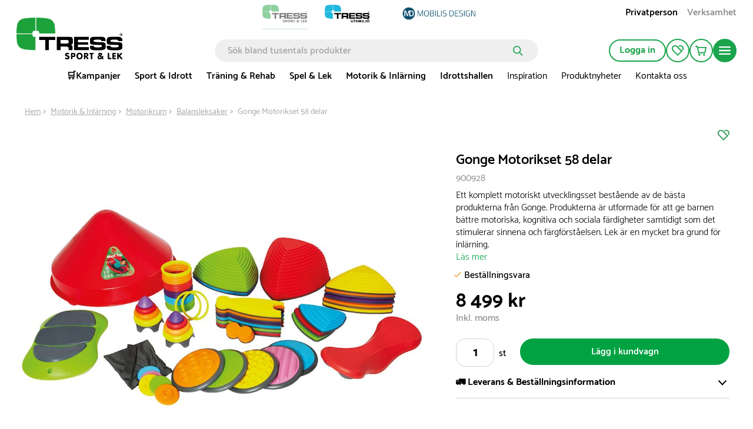

--- FILE ---
content_type: text/html; charset=utf-8
request_url: https://www.tress.com/se/gonge-motorikset-58-delar-900928
body_size: 57295
content:

<!DOCTYPE html>
<html lang="sv">
<head>
    <meta charset="utf-8">
    <meta name="viewport" content="width=device-width, initial-scale=1.0">
    <title>Gonge Motorikset 58 delar | Tress.com</title>
            <link rel="alternate" hreflang="da-DK" href="https://www.tress.com/dk/gonge-motoriksaet-900928" />
            <link rel="alternate" hreflang="sv-SE" href="https://www.tress.com/se/gonge-motorikset-58-delar-900928" />
            <link rel="alternate" hreflang="nb-NO" href="https://www.tress.com/no/gonge-motorikksett-58-deler-900928" />
    <script type="application/ld+json">
        {
            "@context": "https://schema.org",
            "@graph": [
                {
                    "@type": "Organization",
                    "@id": "www.tress.com/se#organization",
                    "name": "Tress.com",
                    "description": "",
                    "url": "www.tress.com/se",
                    "sameAs": null,
                    "logo": {
                        "@type": "ImageObject",
                        "@id": "https://cdn.tress.com/media/ncynd2w3/tress_sportoglek_rgb_se.png",
                        "url": "https://cdn.tress.com/media/ncynd2w3/tress_sportoglek_rgb_se.png",
                        "width": 1343,
                        "height": 531,
                        "caption": "Tress Logo"
                    },
                    "contactPoint": {
                        "@type": "ContactPoint",
                        "email": "info@tress.com",
                        "telephone": ""
                    },
                    "address": {
                        "@type": "PostalAddress",
                        "streetAddress": "Järnvägsgatan 41",
                        "addressLocality": "Helsingborg",
                        "addressCountry": "SE",
                        "postalCode": "252 18"
                    },
                    "vatID": ""
                },
                {
                    "@type": "WebSite",
                    "@id": "www.tress.com/se#website",
                    "url": "www.tress.com/se",
                    "name": "Tress.com",
                    "publisher": {
                        "@id": "www.tress.com/se#organization"
                    }
                },
                {
                    "@type": "WebPage",
                    "@id": "www.tress.com/se/product-template",
                    "url": "www.tress.com/se/product-template",
                    "name": "Gonge Motorikset 58 delar | Tress.com",
                    "description": "Ett komplett motoriskt utvecklingsset bestående av de bästa produkterna från Gonge. Produkterna är utformade för att ge barnen bättre motoriska, kognitiva och sociala färdigheter samtidigt som det stimulerar sinnena och färgförståelsen. Lek är en mycket bra grund för inlärning. ",
                    "isPartOf": {
                        "@id": "www.tress.com/se#website"
                    },
                    "inLanguage": "sv-SE"
                }
            ]
        }
    </script>


    <link rel="preload" as="style" href="https://cdn.tress.com/dist/css/fonts.css?v=14VhoCKJZtv9U4WzZP03a6AxIlPXSueqi2QuaHcPJhc">
    
        <link rel="preload" as="image" fetchpriority="high" href="https://tress.cdn-norce.tech/efa7d9d8-2ad9-48a5-99df-5d3c4055c828?format=webp&amp;w=1920&amp;h=1440">

    <link rel="stylesheet" href="https://cdn.tress.com/dist/css/fonts.css?v=14VhoCKJZtv9U4WzZP03a6AxIlPXSueqi2QuaHcPJhc">
    <link rel="stylesheet" href="https://cdn.tress.com/dist/css/chunk-vendors.css?v=bFFfNAh2KfT3B2xJFEMkjDMOHl4EGgc2esiRHCFxd4w">
    <link rel="stylesheet" href="https://cdn.tress.com/dist/css/chunk-common.css?v=2pZpP23jVGMwMlwyfAw4ACcD8bjR5zRtkaWgfXrPBts">
    <link rel="stylesheet" href="https://cdn.tress.com/dist/css/green.css?v=BD7gNPnyRzbf82VxrEX-VbFjRG-RciBwDiGWLCHd7nM">
    <!-- CookieInformation -->
<script>
window.dataLayer = window.dataLayer || [];
function gtag(){ dataLayer.push(arguments); }
gtag('consent', 'default', {
'ad_storage': 'denied',
'ad_user_data': 'denied',
'ad_personalization': 'denied',
'analytics_storage': 'denied',
'wait_for_update': 500
});
gtag('set', 'ads_data_redaction', true);
</script>
<script id="CookieConsent" src="https://policy.app.cookieinformation.com/uc.js" data-gcm-version="2.0" data-culture="SV" type="text/javascript"></script>
<!-- End CookieInformation -->
<!-- Google Tag Manager -->
<script>(function(w,d,s,l,i){w[l]=w[l]||[];w[l].push({'gtm.start':new Date().getTime(),event:'gtm.js'});var f=d.getElementsByTagName(s)[0],j=d.createElement(s),dl=l!='dataLayer'?'&l='+l:'';j.async=true;j.src='https://ssgtmse.tress.com/prawwrto.js?id='+i+dl;f.parentNode.insertBefore(j,f);})(window,document,'script','dataLayer','GTM-K68RWN7');</script>
<!-- End Google Tag Manager -->
<!-- Hey Loyalty -->
<script type="text/javascript" language="javascript"> var hlt; var BiTrackingLoaded = function (BiTracking) {hlt = BiTracking; BiTracking.initialize('7F0DQb7NgIbY00G2', 45, '10476');} </script>
<script> (function (d, t) {var g = d.createElement(t), s = d.getElementsByTagName(t)[0]; h = "https:" == document.location.protocol ? "https://" : "http://"; g.src = h + 'bi.heyloyalty.com/hlbi.js'; s.parentNode.insertBefore(g, s);}(document, 'script')); </script>
<!-- End Hey Loyalty --> 
    <script defer="defer" src="https://cdn.tress.com/dist/js/chunk-vendors.js?v=Gb9RLhnwK_h6O9SxvShGtFmP8hmUbpDF-69Y40afj7g"></script>
    <script defer="defer" src="https://cdn.tress.com/dist/js/chunk-common.js?v=9FgFn8G3RLe4E1KS3tdvJAiHt0bnrw9h6FAONuJBvys"></script>
    <script defer="defer" src="https://cdn.tress.com/dist/js/green.js?v=uuwfz93LntXSVORPvhbG3jJnaaabNDz8D-o2fX0-ruE"></script>
    
    <meta name="format-detection" content="telephone=no">
        <meta name="description" content="Ett komplett motoriskt utvecklingsset bestående av de bästa produkterna från Gonge. Produkterna är utformade för att ge barnen bättre motoriska, kognitiva och sociala färdigheter samtidigt som det stimulerar sinnena och färgförståelsen. Lek är en mycket bra grund för inlärning. ">
    <link rel="canonical" href="https://www.tress.com/se/gonge-motorikset-58-delar-900928">
    <link rel="icon" type="image/x-icon" href="https://cdn.tress.com/media/eycjgioa/tress_sport-og-leg_favicon_16x16_icon.ico">
    <link rel="shortcut icon" type="image/x-icon" href="https://cdn.tress.com/media/eycjgioa/tress_sport-og-leg_favicon_16x16_icon.ico">
    <meta property="og:title" content="Gonge Motorikset 58 delar">
    <meta property="og:type" content="og:product">
    <meta property="og:url" content="https://www.tress.com/se/gonge-motorikset-58-delar-900928">
        <meta property="og:description" content="Ett komplett motoriskt utvecklingsset best&#xE5;ende av de b&#xE4;sta produkterna fr&#xE5;n Gonge. Produkterna &#xE4;r utformade f&#xF6;r att ge barnen b&#xE4;ttre motoriska, kognitiva och sociala f&#xE4;rdigheter samtidigt som det stimulerar sinnena och f&#xE4;rgf&#xF6;rst&#xE5;elsen. Lek &#xE4;r en mycket bra grund f&#xF6;r inl&#xE4;rning. ">
    <meta property="og:locale" content="sv_SE">
        <meta property="og:locale:alternate" content="nb_NO">
        <meta property="og:locale:alternate" content="da_DK">
        <meta property="og:image" content="https://tress.cdn-norce.tech/efa7d9d8-2ad9-48a5-99df-5d3c4055c828?format=webp">
    <meta property="og:site_name" content="Tress.com">
    
    <meta property="product:price:amount" content="8&#xA0;499">
    <meta property="product:price:currency" content="SEK">

</head>
<body>
    <!-- Google Tag Manager (noscript) -->
<noscript><iframe src="https://ssgtmse.tress.com/ns.html?id=GTM-K68RWN7" height="0" width="0" style="display:none;visibility:hidden"></iframe></noscript>
<!-- End Google Tag Manager (noscript) -->

<script> (function(){ var s = document.createElement('script'); var h = document.querySelector('head') || document.body; s.src = 'https://acsbapp.com/apps/app/dist/js/app.js'; s.async = true; s.onload = function(){ acsbJS.init(); }; h.appendChild(s); })(); </script>
    <div id="app" data-culture="sv-SE">
        
<header id="header" class="header">
    <tress-header-wrapper v-slot="{ isSm, isLg, onShowMegaMenuMouseEnter, onShowMegaMenuMouseLeave, isScrolled, onHamburgerMenuClick, isHamburgerMegaMenuOpen, showCategory, onCategoryClick, onBackClick, onAboutClick, onBackAboutClick, showAccordion, onOpenAccordion, maxAccordionHeight, showAbout, showMegaMenu, hasLoaded, cartItems, onSearchFieldOpenClick, isSearchFieldOpen2, onSearchFieldClose, scrolledTimeOut, onCartPopUpOpenClick, isCartPopUpOpen, onCartPopUpCloseClick, hasFavorites, hiddenFooter, isCartModalOpen, closeCartModal }">
        <tress-search-wrapper v-slot="{ onEnter, isPopupOpen, onSearchClick, onCloseClick, searchResults, onFocus, onInput, searchModel, onColdCloseClick }" @close="onSearchFieldClose" :scrolled-time-out="scrolledTimeOut" search-page-url="/se/sok" initial-search-query="">
            <div class="content-padding" :class="{ 'content-padding--bottom': isScrolled }">

<div v-if="!isLg" class="menu-mobile-padding header__buttons-container align-items-center d-lg-none">
            <a href="/se" style="--theme-colors-quinary:#d2eddb; border-bottom-color:#d2eddb" class="top-links__link top-links__link--active top-links__link--image">
                    <img src="https://cdn.tress.com/media/ncynd2w3/tress_sportoglek_rgb_se.png?height=52&amp;rnd=133389129953330000?noformat=1" alt="Sport &amp; Lek" width="1343" height="531">
            </a>
            <a href="https://www.tressutemiljo.se/" style="--theme-colors-quinary:#d6eef4; border-bottom-color:#d6eef4" class="top-links__link top-links__link--image">
                    <img src="https://cdn.tress.com/media/f5ybiekw/tress_udemiljo_rgb_se.png?height=52&amp;rnd=133389129956630000?noformat=1" alt="https://www.tressutemiljo.se/" width="1343" height="531">
            </a>
    <nav class="align-items-end button-actions">
        <div class="row align-items-center justify-content-end gx-0" :class="{ 'gx-2': isScrolled, 'gx-0': !isScrolled }">
            <div class="col col-auto" v-pre>
                <a class="button button--icon button--no-border header__button d-block my-pages-button-scroll" type="button" rel="nofollow" href="/se/logga-in-har?returnUrl=%2Fse%2Fgonge-motorikset-58-delar-900928">
<svg v-pre class="icon-user" xmlns="http://www.w3.org/2000/svg" viewBox="0 0 14.7 16.7">
    <circle class="cls-1" cx="7.35" cy="4.35" r="3.5" />
    <path class="cls-1" d="M7.35,9.85a6.27,6.27,0,0,0-6.5,6h13A6.27,6.27,0,0,0,7.35,9.85Z" />
</svg>                </a>
            </div>
            <div v-if="isSm" class="col col-auto">
                <a href="/se/mina-sidor/mina-favoriter" class="button button--icon button--no-border header__button" rel="nofollow" type="button">
<svg
    xmlns="http://www.w3.org/2000/svg"
    viewBox="0 0 22 20"
    fill="none"
    class="icon-favorite"
    :class="{ 'icon-favorite--filled': isFilled }"
    :is-filled="hasFavorites"
>
    <path
        d="M11 20.0001L1.78477 10.6124C0.628311 9.43426 0 7.87582 0 6.21534C0 4.55485 0.637417 2.99641 1.78477 1.8183C4.17053 -0.602846 8.04056 -0.602846 10.4172 1.8183L19.6324 11.2061L11 20.0001V20.0001ZM6.10099 1.85541C5.00828 1.85541 3.90646 2.28213 3.06871 3.13556C2.25828 3.96116 1.81209 5.05578 1.81209 6.22461C1.81209 7.39344 2.25828 8.48806 3.06871 9.31367L10.9909 17.3842L17.0464 11.2153L9.13328 3.12628C8.29553 2.27285 7.20281 1.84613 6.10099 1.84613V1.85541Z"
        class="icon-favorite__border"
    />
    <path
        d="M13.3842 2.69944C15.0597 1.4564 17.4181 1.58627 18.9297 3.12616C19.7401 3.95176 20.1863 5.04638 20.1863 6.21521C20.1863 7.15213 19.8858 8.0334 19.3486 8.77551L20.6598 10.1113C21.534 9.00742 22.0075 7.65306 22.0075 6.21521C22.0075 4.55473 21.3701 2.99629 20.2228 1.81818C18.0009 -0.445269 14.4769 -0.593692 12.082 1.37291L13.3933 2.70872L13.3842 2.69944Z"
        class="icon-favorite__border"
    />
    <path
        d="M11 20.0001L1.78477 10.6124C0.628311 9.43426 0 7.87582 0 6.21534C0 4.55485 0.637417 2.99641 1.78477 1.8183C4.17053 -0.602846 8.04056 -0.602846 10.4172 1.8183L19.6324 11.2061L11 20.0001V20.0001Z"
        class="icon-favorite__filled"
    />
    <path
        d="M12.0742 1.37291C14.4691 -0.593692 17.9931 -0.445269 20.2149 1.81818C21.3714 2.99629 21.9997 4.55473 21.9997 6.21521C21.9997 7.65306 21.5262 9.00742 20.652 10.1113L12.0742 1.37291Z"
        class="icon-favorite__filled"
    />
</svg>                </a>
            </div>
            <div class="col col-auto">
                <button class="button button--icon button--no-border header__button header__cart" :class="{ 'button--icon-cart': isScrolled }" type="button" @click="onCartPopUpOpenClick">
                    <span v-cloak v-if="cartItems > 0" v-text="cartItems"></span>
<svg v-pre class="icon-cart" xmlns="http://www.w3.org/2000/svg" viewBox="0 0 21.36 18.09">
    <path class="cls-1" d="M18.36,12.52H7L5,3H20.36Z" />
    <path class="cls-1" d="M1,1H4.6L5,3" />
    <path class="icon-cart__wheels" d="M8.37,18.09a1.84,1.84,0,1,0-1.84-1.84A1.84,1.84,0,0,0,8.37,18.09Z" />
    <path class="icon-cart__wheels" d="M16.9,18.09a1.84,1.84,0,1,0-1.84-1.84A1.84,1.84,0,0,0,16.9,18.09Z" />
</svg>                </button>
                <tress-cart-pop-up :is-cart-pop-up-open="isCartPopUpOpen" @close="onCartPopUpCloseClick" check-out-page-url="/se/kassa"></tress-cart-pop-up>
            </div>
            <div v-cloak class="col col-auto" v-if="isScrolled && !isSearchFieldOpen2">
                <button class="button button--icon button--no-border header__button" type="button" @click="onSearchFieldOpenClick">
                    <icon-search></icon-search>
                </button>
            </div>
            <div class="col col-auto">
                <button class="button button--round button--icon button--filled header__button header__button--filled hamburger-menu__hamburger-menu-button" :class="{'hamburger-menu__hamburger-menu-button--scrolled':isScrolled}" type="button" @click="onHamburgerMenuClick">
<svg v-pre class="icon-hamburger-menu" xmlns="http://www.w3.org/2000/svg" viewBox="0 0 18 12">
    <path class="cls-1" d="M1,0H17a1,1,0,0,1,1,1h0a1,1,0,0,1-1,1H1A1,1,0,0,1,0,1H0A1,1,0,0,1,1,0Z" />
    <path class="cls-1" d="M1,5H17a1,1,0,0,1,1,1h0a1,1,0,0,1-1,1H1A1,1,0,0,1,0,6H0A1,1,0,0,1,1,5Z" />
    <path class="cls-1" d="M1,10H17a1,1,0,0,1,1,1h0a1,1,0,0,1-1,1H1a1,1,0,0,1-1-1H0A1,1,0,0,1,1,10Z" />
</svg>                </button>
            </div>
        </div>
    </nav>
</div>

<div class="d-lg-none is-scrolled menu-mobile-padding menu-mobile-padding--search" :class="{ 'is-scrolled--hide': isScrolled && !isSearchFieldOpen2, 'is-scrolled--search gx-1': isSearchFieldOpen2}">
      <div class="search-input" v-if="!hasLoaded">
        <form class="search-input__form" v-pre>
            <input class="search-input__input" placeholder="S&#xF6;k bland tusentals produkter">
              <button class="search-input__button">
<svg v-pre class="icon-search search-input__icon" width="17" height="17" viewBox="0 0 17 17" fill="none" xmlns="http://www.w3.org/2000/svg">
    <circle cx="6.72916" cy="6.72916" r="5.87916" stroke-width="1.7"/>
    <line x1="11.473" y1="11.6167" x2="15.6542" y2="15.7979" stroke-width="1.7" stroke-linecap="round"/>
</svg>              </button>
        </form>
      </div>
    <tress-search-input @enter="onEnter" :model-value="searchModel" @update:model-value="onInput" :on-submit="onSearchClick" :is-popup-open="isPopupOpen" :on-close-click="onColdCloseClick" @focus="onFocus"></tress-search-input>
    <tress-search-popup blue-site-logotype="https://cdn.tress.com/media/f5ybiekw/tress_udemiljo_rgb_se.png" search-page-url="/se/sok" :search-term="searchModel" v-show="!isHamburgerMegaMenuOpen && isPopupOpen" :search-results="searchResults" @close="onCloseClick" :is-popup-open="isPopupOpen" :class="{ 't-search-popup--scrolled': isScrolled && isPopupOpen}"></tress-search-popup>
</div>

<nav v-cloak class="container-fluid g-3 hamburger-mobile d-lg-none" v-if="!isLg && isHamburgerMegaMenuOpen">
    <div class="row g-0 hamburger-mobile__content" :class="{'hamburger-mobile__content--with-footer': !hiddenFooter}">
        <div class="col col-12">
            <div class="row g-3 justify-content-between hamburger-mobile__top-container">
                <div class="col col-auto" v-pre>
                    <a href="/se">
                        <img src="https://cdn.tress.com/media/ncynd2w3/tress_sportoglek_rgb_se.png?noformat=1" height="531" width="1343" class="hamburger-mobile__logo" alt="TRESS Sportoglek RGB SE">
                    </a>
                </div>
                <div class="col col-auto">
                    <button class="button button--icon button--filled close-button" type="button" @click="onHamburgerMenuClick">
                        <icon-close class="close-button__icon"></icon-close>
                    </button>
                </div>
            </div>
            <div class="hamburger-mobile__search">
                <tress-search-input @enter="onEnter" :model-value="searchModel" @update:model-value="onInput" :on-submit="onSearchClick" :is-popup-open="isPopupOpen" :on-close-click="onColdCloseClick" @focus="onFocus" class="search-input--hamburger"></tress-search-input>
                <tress-search-popup blue-site-logotype="https://cdn.tress.com/media/f5ybiekw/tress_udemiljo_rgb_se.png" search-page-url="/se/sok" :search-term="searchModel" v-show="isPopupOpen" :search-results="searchResults" class="t-search-popup--hamburger" @close="onCloseClick" :is-popup-open="isPopupOpen" :class="{ 't-search-popup--scrolled': isScrolled && isPopupOpen}"></tress-search-popup>
            </div>
            <div class="row g-0">
                <div class="col col-12">
                    <ul class="hamburger-mobile__categories">
                            <li class="hamburger-mobile__category">
                                <div class="hamburger-mobile__header">
                                    <a href="/se/kampanjer" target="">
                                        &#x1F6D2;Kampanjer
                                    </a>
                                    <icon-arrow-right @click="onCategoryClick('&#x1F6D2;Kampanjer')"></icon-arrow-right>
                                </div>
                            </li>
                            <li class="hamburger-mobile__category">
                                <div class="hamburger-mobile__header">
                                    <a href="/se/sport-idrott" target="">
                                        Sport &amp; Idrott
                                    </a>
                                    <icon-arrow-right @click="onCategoryClick('Sport &amp; Idrott')"></icon-arrow-right>
                                </div>
                            </li>
                            <li class="hamburger-mobile__category">
                                <div class="hamburger-mobile__header">
                                    <a href="/se/traning-rehab" target="">
                                        Tr&#xE4;ning &amp; Rehab
                                    </a>
                                    <icon-arrow-right @click="onCategoryClick('Tr&#xE4;ning &amp; Rehab')"></icon-arrow-right>
                                </div>
                            </li>
                            <li class="hamburger-mobile__category">
                                <div class="hamburger-mobile__header">
                                    <a href="/se/spel-lek" target="">
                                        Spel &amp; Lek
                                    </a>
                                    <icon-arrow-right @click="onCategoryClick('Spel &amp; Lek')"></icon-arrow-right>
                                </div>
                            </li>
                            <li class="hamburger-mobile__category">
                                <div class="hamburger-mobile__header">
                                    <a href="/se/motorik-inlarning" target="">
                                        Motorik &amp; Inl&#xE4;rning
                                    </a>
                                    <icon-arrow-right @click="onCategoryClick('Motorik &amp; Inl&#xE4;rning')"></icon-arrow-right>
                                </div>
                            </li>
                            <li class="hamburger-mobile__category">
                                <div class="hamburger-mobile__header">
                                    <a href="/se/idrottshallen" target="">
                                        Idrottshallen
                                    </a>
                                    <icon-arrow-right @click="onCategoryClick('Idrottshallen')"></icon-arrow-right>
                                </div>
                            </li>
                            <li class="hamburger-mobile__category">
                                <div class="hamburger-mobile__header">
                                    <a href="/se/inspiration" target="">
                                        Inspiration
                                    </a>
                                    <icon-arrow-right @click="onCategoryClick('Inspiration')"></icon-arrow-right>
                                </div>
                            </li>
                            <li class="hamburger-mobile__category">
                                <div class="hamburger-mobile__header">
                                    <a href="/se/se-produktnyheter" target="">
                                        Produktnyheter
                                    </a>
                                    <icon-arrow-right @click="onCategoryClick('Produktnyheter')"></icon-arrow-right>
                                </div>
                            </li>
                            <li class="hamburger-mobile__category">
                                <div class="hamburger-mobile__header">
                                    <a href="/se/om-oss/kontakta-oss" target="">
                                        Kontakta oss
                                    </a>
                                    <icon-arrow-right @click="onCategoryClick('Kontakta oss')"></icon-arrow-right>
                                </div>
                            </li>
                    </ul>
                </div>
                <div class="col col-12 hamburger-mobile__tile-image-and-content hamburger-mobile__tile-image-and-content--has-brands">

    <div class="container-fluid g-0 tile image-and-content-tile hamburger-menu-mobile-second-screen__tile-image-and-content tile-upper-lower" style="background:#00350e" v-pre>
        <div class="tile-upper-lower__upper">

    <div class="responsive-picture  image-and-content-tile__image"  >
        <picture v-pre>
            <source srcset="https://cdn.tress.com/media/domn0hbs/kundeservice_white_1728.png?width=310&amp;height=200&amp;rnd=133331143045500000" media="(min-width:992px)">
                <source srcset="https://cdn.tress.com/media/domn0hbs/kundeservice_white_1728.png?width=943&amp;height=150&amp;rnd=133331143045500000" media="(min-width:576px)">
                <source srcset="https://cdn.tress.com/media/domn0hbs/kundeservice_white_1728.png?width=1035&amp;height=450&amp;rnd=133331143045500000">
            <img src="https://cdn.tress.com/media/domn0hbs/kundeservice_white_1728.png?width=310&amp;height=200&amp;rnd=133331143045500000" class="responsive-picture__image" >
        </picture>
    </div>
        </div>
        <div class="tile-upper-lower__lower">
            <p class="image-and-content-tile__header" style="color:#">Vanliga fr&#xE5;gor.</p>
            <p class="image-and-content-tile__content" style="color:#">H&#xE4;r kan du hitta svar p&#xE5; de mest vanliga fr&#xE5;gorna vi f&#xE5;r. </p>
            <div class="container-fluid image-and-content-tile__button-container image-and-content-tile__button-container--header-tile">
                <a href="/se/vanliga-fragor" target="" class="image-and-content-tile__button button button--icon button--round button--filled">
<svg
    class="icon-arrow-right "
    width="19"
    height="15"
    viewBox="0 0 19 15"
    fill="none"
    xmlns="http://www.w3.org/2000/svg"
>
    <path d="M10.1457 1.00003L17 7.26967L10.1457 13.5393" stroke-miterlimit="10" stroke-linecap="round" />
    <path d="M16.0795 7.37033L1 7.37033" stroke-miterlimit="10" stroke-linecap="round" />
</svg>                </a>
            </div>
        </div>
    </div>
                </div>
                <div class="col col-12">
                    <div class="tile links-tile hamburger-mobile__prioritised-links-container">
                        <ul class="links-tile__links-container" v-pre>
                                <li class="links-tile__link-item">
                                    <a href="/se/om-oss/kontakta-oss" target="" class="nav links-tile__link">
                                        Kontakta oss
                                    </a>
                                </li>
                                <li class="links-tile__link-item">
                                    <a href="/se/hitta-din-saljare" target="" class="nav links-tile__link">
                                        Hitta din s&#xE4;ljare
                                    </a>
                                </li>
                        </ul>
                        <div class="hamburger-mobile__prioritised-links-container__footer">
                            <p class="links-tile__show-all-text" @click="onClick"> Visa allt om Tress</p>
                            <button class="button button--icon button-round button--filled" type="button" @click="onAboutClick">
                                <icon-arrow-right></icon-arrow-right>
                            </button>
                        </div>
                    </div>
                    <div class="hamburger-menu-mobile-second-screen" :class="{ 'hamburger-menu-mobile-second-screen--show': showAbout}">
                        <div class="container-fluid g-0">
                            <div class="row g-0 justify-content-between hamburger-menu-mobile-second-screen__top-nav-container">
                                <div class="col col-auto">
                                    <button class="button button--no-border button--icon p-0 hamburger-menu-mobile-second-screen__back-button" type="button" @click="onBackAboutClick">
                                        <icon-arrow-left class="hamburger-menu-mobile-second-screen__icon-arrow-left"></icon-arrow-left>
                                    </button>
                                </div>
                                <div class="col col-auto">
                                    <tress-close-button @click="onHamburgerMenuClick"></tress-close-button>
                                </div>
                            </div>
                            <div class="row g-0 align-items-center justify-content-between" v-pre>
                            </div>
                            <div class="selected__container" v-pre>
                                <p class="selected__header">Utvalda:</p>
                                <ul class="selected__container-item">
                                        <li class="selected__item">
                                            <a href="/se/om-oss/kontakta-oss" target="" class="selected__item-header">
                                                Kontakta oss
                                            </a>
                                        </li>
                                        <li class="selected__item">
                                            <a href="/se/hitta-din-saljare" target="" class="selected__item-header">
                                                Hitta din s&#xE4;ljare
                                            </a>
                                        </li>
                                </ul>
                            </div>
                                <div class="accordion-with-icon-or-single accordion-with-icon-or-single__single-link accordion accordion-with-icon" data-group-id="98da0580-4fa3-4b1d-b906-d67ebe83a446" :class="{'hamburger-menu-mobile-second-screen__no-border':0 == 6 - 1,}">
                                        <a href="/se/om-oss" target="" v-pre>
                                            Om oss
                                        </a>
                                </div>
                                <div class="accordion-with-icon-or-single accordion-with-icon-or-single__single-link accordion accordion-with-icon" data-group-id="98da0580-4fa3-4b1d-b906-d67ebe83a446" :class="{'hamburger-menu-mobile-second-screen__no-border':1 == 6 - 1,}">
                                        <div class="accordion-with-icon__header-container">
                                            <div class="accordion-with-icon__header-container__label-container">
                                                <a href="/se/kopvillkor" class="accordion-with-icon__header">
                                                    K&#xF6;pvillkor
                                                </a>
                                            </div>
                                            <icon-chevron-down class="accordion__icon" :class="{'accordion__icon--open':showAccordion=='71a309ec-964f-4685-baf5-e34738717907'}" @click="onOpenAccordion($event, '71a309ec-964f-4685-baf5-e34738717907')"> </icon-chevron-down>
                                        </div>
                                        <div :style="{height: showAccordion == '71a309ec-964f-4685-baf5-e34738717907' ? maxAccordionHeight+'px' : 0}" class="col col-12 accordion__content">
                                            <ul class="accordion-with-icon__item-container" v-pre>
                                                    <li class="accordion-with-icon__item">
                                                        <a href="/se/kopvillkor/retur-reklamation-angerratt" target="_self">
                                                            Retur, reklamation &amp; &#xE5;ngerr&#xE4;tt
                                                        </a>
                                                    </li>
                                                    <li class="accordion-with-icon__item">
                                                        <a href="/se/kopvillkor/betalningar" target="_self">
                                                            Betalningar
                                                        </a>
                                                    </li>
                                                    <li class="accordion-with-icon__item">
                                                        <a href="/se/kopvillkor/leverans" target="_self">
                                                            Leverans
                                                        </a>
                                                    </li>
                                                    <li class="accordion-with-icon__item">
                                                        <a href="/se/kopvillkor/orderstatus" target="_self">
                                                            Orderstatus
                                                        </a>
                                                    </li>
                                            </ul>
                                        </div>
                                </div>
                                <div class="accordion-with-icon-or-single accordion-with-icon-or-single__single-link accordion accordion-with-icon" data-group-id="98da0580-4fa3-4b1d-b906-d67ebe83a446" :class="{'hamburger-menu-mobile-second-screen__no-border':2 == 6 - 1,}">
                                        <a href="/se/inspiration" target="" v-pre>
                                            Inspiration
                                        </a>
                                </div>
                                <div class="accordion-with-icon-or-single accordion-with-icon-or-single__single-link accordion accordion-with-icon" data-group-id="98da0580-4fa3-4b1d-b906-d67ebe83a446" :class="{'hamburger-menu-mobile-second-screen__no-border':3 == 6 - 1,}">
                                        <a href="#" target="" v-pre>
                                            Produktnyheter
                                        </a>
                                </div>
                                <div class="accordion-with-icon-or-single accordion-with-icon-or-single__single-link accordion accordion-with-icon" data-group-id="98da0580-4fa3-4b1d-b906-d67ebe83a446" :class="{'hamburger-menu-mobile-second-screen__no-border':4 == 6 - 1,}">
                                        <a href="/se/mot-vart-team" target="" v-pre>
                                            M&#xF6;t v&#xE5;rt team
                                        </a>
                                </div>
                                <div class="accordion-with-icon-or-single accordion-with-icon-or-single__single-link accordion accordion-with-icon" data-group-id="98da0580-4fa3-4b1d-b906-d67ebe83a446" :class="{'hamburger-menu-mobile-second-screen__no-border':5 == 6 - 1,}">
                                        <a href="/se/referensprojekt" target="" v-pre>
                                            Referensprojekt
                                        </a>
                                </div>
                            <div class="row g-0">
                                <div class="col col-12">
                                    
    <div class="container-fluid g-0 tile image-and-content-tile hamburger-menu-mobile-second-screen__tile-image-and-content tile-upper-lower" style="background:#00350e" v-pre>
        <div class="tile-upper-lower__upper">

    <div class="responsive-picture  image-and-content-tile__image"  >
        <picture v-pre>
            <source srcset="https://cdn.tress.com/media/domn0hbs/kundeservice_white_1728.png?width=310&amp;height=200&amp;rnd=133331143045500000" media="(min-width:992px)">
                <source srcset="https://cdn.tress.com/media/domn0hbs/kundeservice_white_1728.png?width=943&amp;height=150&amp;rnd=133331143045500000" media="(min-width:576px)">
                <source srcset="https://cdn.tress.com/media/domn0hbs/kundeservice_white_1728.png?width=1035&amp;height=450&amp;rnd=133331143045500000">
            <img src="https://cdn.tress.com/media/domn0hbs/kundeservice_white_1728.png?width=310&amp;height=200&amp;rnd=133331143045500000" class="responsive-picture__image" >
        </picture>
    </div>
        </div>
        <div class="tile-upper-lower__lower">
            <p class="image-and-content-tile__header" style="color:#">Vanliga fr&#xE5;gor.</p>
            <p class="image-and-content-tile__content" style="color:#">H&#xE4;r kan du hitta svar p&#xE5; de mest vanliga fr&#xE5;gorna vi f&#xE5;r. </p>
            <div class="container-fluid image-and-content-tile__button-container image-and-content-tile__button-container--header-tile">
                <a href="/se/vanliga-fragor" target="" class="image-and-content-tile__button button button--icon button--round button--filled">
<svg
    class="icon-arrow-right "
    width="19"
    height="15"
    viewBox="0 0 19 15"
    fill="none"
    xmlns="http://www.w3.org/2000/svg"
>
    <path d="M10.1457 1.00003L17 7.26967L10.1457 13.5393" stroke-miterlimit="10" stroke-linecap="round" />
    <path d="M16.0795 7.37033L1 7.37033" stroke-miterlimit="10" stroke-linecap="round" />
</svg>                </a>
            </div>
        </div>
    </div>

                                </div>
                            </div>
                        </div>
                    </div>
                </div>
            </div>
        </div>
    </div>
    <div class="row hamburger-mobile__footer" :class="{'d-none': hiddenFooter}">
        <div class="container-fluid g-0">
            <div class="row align-items-center justify-content-between hamburger-mobile__footer-top-container g-0">
                <div class="col col-auto">
                    <div class="top-link-customer-type">
                        



<a class="button top-link-customer-type__link top-link-customer-type__link--active" href="/umbraco/surface/customer/Switch?type=private&amp;culture=sv-SE&amp;redirectUrl=%2Fse%2Fgonge-motorikset-58-delar-900928" rel="nofollow">Privatperson</a><a class="button top-link-customer-type__link" href="/umbraco/surface/customer/Switch?type=business&amp;culture=sv-SE&amp;redirectUrl=%2Fse%2Fgonge-motorikset-58-delar-900928" rel="nofollow">Verksamhet</a>
                    </div>
                </div>
                <div class="col col-auto" v-pre>
                        <a class="button button-text button-link my-pages-button hamburger-mobile__login-button" type="button" rel="nofollow" href="/se/logga-in-har?returnUrl=%2Fse%2Fgonge-motorikset-58-delar-900928">
                            Logga in
                        </a>
                </div>
            </div>
            <div v-pre>
                <div class="top-links">
                        <a href="/se" style="--theme-colors-quinary:#d2eddb; border-bottom-color:#d2eddb" class="top-links__link top-links__link--active top-links__link--image">
                                <img src="https://cdn.tress.com/media/ncynd2w3/tress_sportoglek_rgb_se.png?height=52&amp;rnd=133389129953330000?noformat=1" alt="Sport &amp; Lek" width="1343" height="531">
                        </a>
                        <a href="https://www.tressutemiljo.se/" style="--theme-colors-quinary:#d6eef4; border-bottom-color:#d6eef4" class="top-links__link top-links__link--image">
                                <img src="https://cdn.tress.com/media/f5ybiekw/tress_udemiljo_rgb_se.png?height=52&amp;rnd=133389129956630000?noformat=1" alt="https://www.tressutemiljo.se/" width="1343" height="531">
                        </a>
                        <a href="https://www.tressutemiljo.se/mobilis-design" target="" style="--theme-colors-quinary:#; border-bottom-color:#" class="top-links__link top-links__link--image">
                                <img src="https://cdn.tress.com/media/jpkn1qqj/mobilisdesign-logo-blue-2.png?height=52&amp;rnd=133495313838370000?noformat=1" alt="Mobilis Design" width="1084" height="184">
                        </a>
                </div>
            </div>
        </div>
    </div>
</nav>
<div class="row g-0 d-none d-lg-flex align-items-center header__top content-max-width" v-if="isLg">
    <div class="col header-col-3" :class="{ 'header-col-3': !isScrolled, 'header-col-auto': isScrolled }">
            <a href="/se">
                <img class="header-logo logo" height="531" width="1343" :class="{ 'header-logo--scroll': isScrolled }" src="https://cdn.tress.com/media/ncynd2w3/tress_sportoglek_rgb_se.png?noformat=1" alt="TRESS Sportoglek RGB SE">
            </a>
    </div>
    <div class="col">
        <div class="row g-0 align-items-start is-scrolled" :class="{ 'is-scrolled--hide': isScrolled }">
            <nav class="col top-links">
                    <a href="/se" style="--theme-colors-quinary:#d2eddb; border-bottom-color:#d2eddb" class="top-links__link top-links__link--active top-links__link--image">
                            <img src="https://cdn.tress.com/media/ncynd2w3/tress_sportoglek_rgb_se.png?height=52&amp;rnd=133389129953330000?noformat=1" alt="Sport &amp; Lek" width="1343" height="531">
                    </a>
                    <a href="https://www.tressutemiljo.se/" style="--theme-colors-quinary:#d6eef4; border-bottom-color:#d6eef4" class="top-links__link top-links__link--image">
                            <img src="https://cdn.tress.com/media/f5ybiekw/tress_udemiljo_rgb_se.png?height=52&amp;rnd=133389129956630000?noformat=1" alt="https://www.tressutemiljo.se/" width="1343" height="531">
                    </a>
                    <a href="https://www.tressutemiljo.se/mobilis-design" target="" style="--theme-colors-quinary:#; border-bottom-color:#" class="top-links__link top-links__link--image">
                            <img src="https://cdn.tress.com/media/jpkn1qqj/mobilisdesign-logo-blue-2.png?height=52&amp;rnd=133495313838370000?noformat=1" alt="Mobilis Design" width="1084" height="184">
                    </a>
            </nav>
            <div class="col col-4">
                <nav class="top-link-customer-type">
                    



<a class="button top-link-customer-type__link top-link-customer-type__link--active" href="/umbraco/surface/customer/Switch?type=private&amp;culture=sv-SE&amp;redirectUrl=%2Fse%2Fgonge-motorikset-58-delar-900928" rel="nofollow">Privatperson</a><a class="button top-link-customer-type__link" href="/umbraco/surface/customer/Switch?type=business&amp;culture=sv-SE&amp;redirectUrl=%2Fse%2Fgonge-motorikset-58-delar-900928" rel="nofollow">Verksamhet</a>
                </nav>
            </div>
        </div>
        <div class="row g-0 align-items-center justify-content-between">
            <div class="col col-6 col-lg search header-col-lg-8" :class="{ 'header-col-lg offset-lg-1': isScrolled, 'header-col-lg-8': !isScrolled }">
                <div class="is-scrolled" :class="{ 'is-scrolled--hide': isScrolled && !isSearchFieldOpen2, 'is-scrolled--search': isScrolled && isSearchFieldOpen2 }">
                      <div class="search-input" v-if="!hasLoaded">
                        <form class="search-input__form" v-pre>
                          <input class="search-input__input" placeholder="S&#xF6;k bland tusentals produkter">
                          <button class="search-input__button">
<svg v-pre class="icon-search search-input__icon" width="17" height="17" viewBox="0 0 17 17" fill="none" xmlns="http://www.w3.org/2000/svg">
    <circle cx="6.72916" cy="6.72916" r="5.87916" stroke-width="1.7"/>
    <line x1="11.473" y1="11.6167" x2="15.6542" y2="15.7979" stroke-width="1.7" stroke-linecap="round"/>
</svg>                          </button>
                        </form>
                      </div>
                    <tress-search-input @enter="onEnter" :model-value="searchModel" @update:model-value="onInput" :on-submit="onSearchClick" :is-popup-open="isPopupOpen" :on-close-click="onColdCloseClick" @focus="onFocus"></tress-search-input>
                    <tress-search-popup blue-site-logotype="https://cdn.tress.com/media/f5ybiekw/tress_udemiljo_rgb_se.png" search-page-url="/se/sok" v-show="isPopupOpen" :search-term="searchModel" :search-results="searchResults" @close="onCloseClick" :is-popup-open="isPopupOpen" :class="{ 't-search-popup--scrolled': isScrolled && isPopupOpen}"></tress-search-popup>
                </div>
                <div v-cloak class="is-scrolled" :class="{ 'is-scrolled--none': !isScrolled }">
                    <nav class="col categories categories--no-padding">
                            <div class="categories__category" :class="{'categories__category--active':showMegaMenu == '&#x1F6D2;Kampanjer'}" @mouseover="onShowMegaMenuMouseEnter('🛒Kampanjer')" @mouseleave='onShowMegaMenuMouseLeave'>
                                <a href="/se/kampanjer" target="" class="categories__category-link">
                                    &#x1F6D2;Kampanjer
                                </a>
                            </div>
                            <div class="categories__category" :class="{'categories__category--active':showMegaMenu == 'Sport &amp; Idrott'}" @mouseover="onShowMegaMenuMouseEnter('Sport & Idrott')" @mouseleave='onShowMegaMenuMouseLeave'>
                                <a href="/se/sport-idrott" target="" class="categories__category-link">
                                    Sport &amp; Idrott
                                </a>
                            </div>
                            <div class="categories__category" :class="{'categories__category--active':showMegaMenu == 'Tr&#xE4;ning &amp; Rehab'}" @mouseover="onShowMegaMenuMouseEnter('Träning & Rehab')" @mouseleave='onShowMegaMenuMouseLeave'>
                                <a href="/se/traning-rehab" target="" class="categories__category-link">
                                    Tr&#xE4;ning &amp; Rehab
                                </a>
                            </div>
                            <div class="categories__category" :class="{'categories__category--active':showMegaMenu == 'Spel &amp; Lek'}" @mouseover="onShowMegaMenuMouseEnter('Spel & Lek')" @mouseleave='onShowMegaMenuMouseLeave'>
                                <a href="/se/spel-lek" target="" class="categories__category-link">
                                    Spel &amp; Lek
                                </a>
                            </div>
                            <div class="categories__category" :class="{'categories__category--active':showMegaMenu == 'Motorik &amp; Inl&#xE4;rning'}" @mouseover="onShowMegaMenuMouseEnter('Motorik & Inlärning')" @mouseleave='onShowMegaMenuMouseLeave'>
                                <a href="/se/motorik-inlarning" target="" class="categories__category-link">
                                    Motorik &amp; Inl&#xE4;rning
                                </a>
                            </div>
                            <div class="categories__category" :class="{'categories__category--active':showMegaMenu == 'Idrottshallen'}" @mouseover="onShowMegaMenuMouseEnter('Idrottshallen')" @mouseleave='onShowMegaMenuMouseLeave'>
                                <a href="/se/idrottshallen" target="" class="categories__category-link">
                                    Idrottshallen
                                </a>
                            </div>
                            <div class="categories__category" :class="{'categories__category--active':showMegaMenu == 'Inspiration'}" >
                                <a href="/se/inspiration" target="" class="categories__category-link categories__category-link--content-link">
                                    Inspiration
                                </a>
                            </div>
                            <div class="categories__category" :class="{'categories__category--active':showMegaMenu == 'Produktnyheter'}" @mouseover="onShowMegaMenuMouseEnter('Produktnyheter')" @mouseleave='onShowMegaMenuMouseLeave'>
                                <a href="/se/se-produktnyheter" target="" class="categories__category-link categories__category-link--content-link">
                                    Produktnyheter
                                </a>
                            </div>
                            <div class="categories__category" :class="{'categories__category--active':showMegaMenu == 'Kontakta oss'}" >
                                <a href="/se/om-oss/kontakta-oss" target="" class="categories__category-link categories__category-link--content-link">
                                    Kontakta oss
                                </a>
                            </div>
                    </nav>
                </div>
            </div>
            <nav :class="{ 'col-4 col-lg-4': !isScrolled, 'col-lg-auto col-6': isScrolled }" class="col button-actions header__controls">
                <div v-cloak v-show="isScrolled && !isSearchFieldOpen2">
                    <button class="button icon-button" type="button" @click="onSearchFieldOpenClick" :class="{ 'button--no-border header__button--hover-scroll': isScrolled }">
                        <icon-search></icon-search>
                    </button>
                </div>
                <a v-cloak href="/se/logga-in-har?returnUrl=%2Fse%2Fgonge-motorikset-58-delar-900928" v-if="isScrolled" class="button icon-button my-pages-button-scroll" type="button" rel="nofollow" :class="{ 'button--no-border header__button--hover-scroll': isScrolled }">
                    <icon-user></icon-user>
                </a>
                    <a href="/se/logga-in-har?returnUrl=%2Fse%2Fgonge-motorikset-58-delar-900928" v-else rel="nofollow" class="button button-text button-link m-0">
                        Logga in
                    </a>
                <a href="/se/mina-sidor/mina-favoriter" class="button icon-button" type="button" rel="nofollow" :class="{ 'button--no-border  header__button--hover-scroll2': isScrolled }">
<svg
    xmlns="http://www.w3.org/2000/svg"
    viewBox="0 0 22 20"
    fill="none"
    class="icon-favorite"
    :class="{ 'icon-favorite--filled': isFilled }"
    :is-filled="hasFavorites"
>
    <path
        d="M11 20.0001L1.78477 10.6124C0.628311 9.43426 0 7.87582 0 6.21534C0 4.55485 0.637417 2.99641 1.78477 1.8183C4.17053 -0.602846 8.04056 -0.602846 10.4172 1.8183L19.6324 11.2061L11 20.0001V20.0001ZM6.10099 1.85541C5.00828 1.85541 3.90646 2.28213 3.06871 3.13556C2.25828 3.96116 1.81209 5.05578 1.81209 6.22461C1.81209 7.39344 2.25828 8.48806 3.06871 9.31367L10.9909 17.3842L17.0464 11.2153L9.13328 3.12628C8.29553 2.27285 7.20281 1.84613 6.10099 1.84613V1.85541Z"
        class="icon-favorite__border"
    />
    <path
        d="M13.3842 2.69944C15.0597 1.4564 17.4181 1.58627 18.9297 3.12616C19.7401 3.95176 20.1863 5.04638 20.1863 6.21521C20.1863 7.15213 19.8858 8.0334 19.3486 8.77551L20.6598 10.1113C21.534 9.00742 22.0075 7.65306 22.0075 6.21521C22.0075 4.55473 21.3701 2.99629 20.2228 1.81818C18.0009 -0.445269 14.4769 -0.593692 12.082 1.37291L13.3933 2.70872L13.3842 2.69944Z"
        class="icon-favorite__border"
    />
    <path
        d="M11 20.0001L1.78477 10.6124C0.628311 9.43426 0 7.87582 0 6.21534C0 4.55485 0.637417 2.99641 1.78477 1.8183C4.17053 -0.602846 8.04056 -0.602846 10.4172 1.8183L19.6324 11.2061L11 20.0001V20.0001Z"
        class="icon-favorite__filled"
    />
    <path
        d="M12.0742 1.37291C14.4691 -0.593692 17.9931 -0.445269 20.2149 1.81818C21.3714 2.99629 21.9997 4.55473 21.9997 6.21521C21.9997 7.65306 21.5262 9.00742 20.652 10.1113L12.0742 1.37291Z"
        class="icon-favorite__filled"
    />
</svg>                </a>
                <div>
                    <button class="button icon-button icon-button--hover2 header__cart" type="button" @click="onCartPopUpOpenClick" :class="{ 'button--no-border header__button--hover-scroll': isScrolled }">
                        <span v-cloak v-if="cartItems > 0" v-text="cartItems"></span>
<svg v-pre class="icon-cart" xmlns="http://www.w3.org/2000/svg" viewBox="0 0 21.36 18.09">
    <path class="cls-1" d="M18.36,12.52H7L5,3H20.36Z" />
    <path class="cls-1" d="M1,1H4.6L5,3" />
    <path class="icon-cart__wheels" d="M8.37,18.09a1.84,1.84,0,1,0-1.84-1.84A1.84,1.84,0,0,0,8.37,18.09Z" />
    <path class="icon-cart__wheels" d="M16.9,18.09a1.84,1.84,0,1,0-1.84-1.84A1.84,1.84,0,0,0,16.9,18.09Z" />
</svg>                    </button>
                    <tress-cart-pop-up v-if="isCartPopUpOpen" :is-cart-pop-up-open="isCartPopUpOpen" @close="onCartPopUpCloseClick" check-out-page-url="/se/kassa"></tress-cart-pop-up>
                </div>
                <button class="button icon-button button--round button--icon button--filled hamburger-button icon-button--hover3" v-if="!hasLoaded">
<svg v-pre class="icon-hamburger-menu" xmlns="http://www.w3.org/2000/svg" viewBox="0 0 18 12">
    <path class="cls-1" d="M1,0H17a1,1,0,0,1,1,1h0a1,1,0,0,1-1,1H1A1,1,0,0,1,0,1H0A1,1,0,0,1,1,0Z" />
    <path class="cls-1" d="M1,5H17a1,1,0,0,1,1,1h0a1,1,0,0,1-1,1H1A1,1,0,0,1,0,6H0A1,1,0,0,1,1,5Z" />
    <path class="cls-1" d="M1,10H17a1,1,0,0,1,1,1h0a1,1,0,0,1-1,1H1a1,1,0,0,1-1-1H0A1,1,0,0,1,1,10Z" />
</svg>                </button>
                <tress-switch-button v-cloak :state="isHamburgerMegaMenuOpen" class="button--round button--icon button--filled hamburger-button icon-button--hover3" @click="onHamburgerMenuClick" :class="{ 'icon-button--2': isScrolled }">
                    <template #off>
                        <icon-hamburger-menu></icon-hamburger-menu>
                    </template>
                    <template #on>
                        <icon-close class="header__close-icon"></icon-close>
                    </template>
                </tress-switch-button>
            </nav>
        </div>
    </div>
    <nav class="g-0 is-scrolled categories" :class="{ 'is-scrolled--none': isScrolled }">
            <div class="categories__category" :class="{'categories__category--active':showMegaMenu == '&#x1F6D2;Kampanjer'}" @mouseover="onShowMegaMenuMouseEnter('🛒Kampanjer')" @mouseleave='onShowMegaMenuMouseLeave'>
                <a href="/se/kampanjer" target="" class="categories__category-link">
                    &#x1F6D2;Kampanjer
                </a>
            </div>
            <div class="categories__category" :class="{'categories__category--active':showMegaMenu == 'Sport &amp; Idrott'}" @mouseover="onShowMegaMenuMouseEnter('Sport & Idrott')" @mouseleave='onShowMegaMenuMouseLeave'>
                <a href="/se/sport-idrott" target="" class="categories__category-link">
                    Sport &amp; Idrott
                </a>
            </div>
            <div class="categories__category" :class="{'categories__category--active':showMegaMenu == 'Tr&#xE4;ning &amp; Rehab'}" @mouseover="onShowMegaMenuMouseEnter('Träning & Rehab')" @mouseleave='onShowMegaMenuMouseLeave'>
                <a href="/se/traning-rehab" target="" class="categories__category-link">
                    Tr&#xE4;ning &amp; Rehab
                </a>
            </div>
            <div class="categories__category" :class="{'categories__category--active':showMegaMenu == 'Spel &amp; Lek'}" @mouseover="onShowMegaMenuMouseEnter('Spel & Lek')" @mouseleave='onShowMegaMenuMouseLeave'>
                <a href="/se/spel-lek" target="" class="categories__category-link">
                    Spel &amp; Lek
                </a>
            </div>
            <div class="categories__category" :class="{'categories__category--active':showMegaMenu == 'Motorik &amp; Inl&#xE4;rning'}" @mouseover="onShowMegaMenuMouseEnter('Motorik & Inlärning')" @mouseleave='onShowMegaMenuMouseLeave'>
                <a href="/se/motorik-inlarning" target="" class="categories__category-link">
                    Motorik &amp; Inl&#xE4;rning
                </a>
            </div>
            <div class="categories__category" :class="{'categories__category--active':showMegaMenu == 'Idrottshallen'}" @mouseover="onShowMegaMenuMouseEnter('Idrottshallen')" @mouseleave='onShowMegaMenuMouseLeave'>
                <a href="/se/idrottshallen" target="" class="categories__category-link">
                    Idrottshallen
                </a>
            </div>
            <div class="categories__category" :class="{'categories__category--active':showMegaMenu == 'Inspiration'}" >
                <a href="/se/inspiration" target="" class="categories__category-link categories__category-link--content-link">
                    Inspiration
                </a>
            </div>
            <div class="categories__category" :class="{'categories__category--active':showMegaMenu == 'Produktnyheter'}" @mouseover="onShowMegaMenuMouseEnter('Produktnyheter')" @mouseleave='onShowMegaMenuMouseLeave'>
                <a href="/se/se-produktnyheter" target="" class="categories__category-link categories__category-link--content-link">
                    Produktnyheter
                </a>
            </div>
            <div class="categories__category" :class="{'categories__category--active':showMegaMenu == 'Kontakta oss'}" >
                <a href="/se/om-oss/kontakta-oss" target="" class="categories__category-link categories__category-link--content-link">
                    Kontakta oss
                </a>
            </div>
    </nav>
    <tress-modal :is-open="isCartModalOpen" class="tress-modal__cart-modal" @close="closeCartModal">
        <template #default>
            <div class="icon-close">
                <icon-close></icon-close>
            </div>
            <p class="tress-modal__text">Din varukorg har blivit uppdaterad sen ditt senaste bes&#xF6;k hos oss.</p>
            <tress-button class="button--default-denary" @click="closeCartModal">Ok</tress-button>
        </template>
    </tress-modal>
</div>
            </div>
            


<nav class="mega-menu-container" v-if="isLg" :class="{'mega-menu-container--show': isHamburgerMegaMenuOpen}" id="hamburger-about">
    <div class="mega-menu-container__container1" id="hamburger-about1">
        <div class="mega-menu-container__container">
            <div class="mega-menu-container__body mega-menu-sub-menu">

<div class="mega-menu-container__header" v-pre>
    <div class="mega-menu-container__selected-links">
        <p class="selected__header">Utvalda:</p>
        <ul class="selected__container-item">
                <li class="selected__item">
                    <a href="/se/om-oss/kontakta-oss" target="" class="selected__item-header">
                        Kontakta oss
                    </a>
                </li>
                <li class="selected__item">
                    <a href="/se/hitta-din-saljare" target="" class="selected__item-header">
                        Hitta din s&#xE4;ljare
                    </a>
                </li>
        </ul>
    </div>
    <div class="mega-menu-container__show-all">
    </div>
</div>                <div class="mega-menu-bottom">
                    <div class="sub-categories">
                            <div class="accordion-with-icon-or-single accordion-with-icon-or-single__single-link accordion accordion-with-icon" data-group-id="98da0580-4fa3-4b1d-b906-d67ebe83a446" :class="{'hamburger-menu-mobile-second-screen__no-border':0 == 6 - 1}">
                                    <a href="/se/om-oss" target="">
                                        Om oss
                                    </a>
                            </div>
                            <div class="accordion-with-icon-or-single accordion-with-icon-or-single__single-link accordion accordion-with-icon" data-group-id="98da0580-4fa3-4b1d-b906-d67ebe83a446" :class="{'hamburger-menu-mobile-second-screen__no-border':1 == 6 - 1}">
                                    <div class="accordion-with-icon__header-container">
                                        <div class="accordion-with-icon__header-container__label-container" v-pre>
                                            <a href="/se/kopvillkor" class="accordion-with-icon__header">
                                                K&#xF6;pvillkor
                                            </a>
                                        </div>
                                        <icon-chevron-down class="accordion__icon" :class="{'accordion__icon--open':showAccordion=='d6d0e7eb-1b0c-4d4a-842b-b8682e6e627d'}" @click="onOpenAccordion($event, 'd6d0e7eb-1b0c-4d4a-842b-b8682e6e627d')"> </icon-chevron-down>
                                    </div>
                                    <div :style="{height: showAccordion == 'd6d0e7eb-1b0c-4d4a-842b-b8682e6e627d' ? maxAccordionHeight+'px' : 0}" class="col col-12 accordion__content">
                                        <ul class="accordion-with-icon__item-container" v-pre>
                                                <li class="accordion-with-icon__item">
                                                    <a href="/se/kopvillkor/retur-reklamation-angerratt" target="_self">
                                                        Retur, reklamation &amp; &#xE5;ngerr&#xE4;tt
                                                    </a>
                                                </li>
                                                <li class="accordion-with-icon__item">
                                                    <a href="/se/kopvillkor/betalningar" target="_self">
                                                        Betalningar
                                                    </a>
                                                </li>
                                                <li class="accordion-with-icon__item">
                                                    <a href="/se/kopvillkor/leverans" target="_self">
                                                        Leverans
                                                    </a>
                                                </li>
                                                <li class="accordion-with-icon__item">
                                                    <a href="/se/kopvillkor/orderstatus" target="_self">
                                                        Orderstatus
                                                    </a>
                                                </li>
                                        </ul>
                                    </div>
                            </div>
                    </div>
                    <div class="sub-categories">
                            <div class="accordion-with-icon-or-single accordion-with-icon-or-single__single-link accordion accordion-with-icon" data-group-id="98da0580-4fa3-4b1d-b906-d67ebe83a446" :class="{'hamburger-menu-mobile-second-screen__no-border':0 == 6 - 1}">
                                    <a href="/se/inspiration" target="">
                                        Inspiration
                                    </a>
                            </div>
                            <div class="accordion-with-icon-or-single accordion-with-icon-or-single__single-link accordion accordion-with-icon" data-group-id="98da0580-4fa3-4b1d-b906-d67ebe83a446" :class="{'hamburger-menu-mobile-second-screen__no-border':1 == 6 - 1}">
                                    <a href="#" target="">
                                        Produktnyheter
                                    </a>
                            </div>
                    </div>
                    <div class="sub-categories">
                            <div class="accordion-with-icon-or-single accordion-with-icon-or-single__single-link accordion accordion-with-icon" data-group-id="98da0580-4fa3-4b1d-b906-d67ebe83a446" :class="{'hamburger-menu-mobile-second-screen__no-border':0 == 6 - 1,}">
                                    <a href="/se/mot-vart-team" target="">
                                        M&#xF6;t v&#xE5;rt team
                                    </a>
                            </div>
                            <div class="accordion-with-icon-or-single accordion-with-icon-or-single__single-link accordion accordion-with-icon" data-group-id="98da0580-4fa3-4b1d-b906-d67ebe83a446" :class="{'hamburger-menu-mobile-second-screen__no-border':1 == 6 - 1,}">
                                    <a href="/se/referensprojekt" target="">
                                        Referensprojekt
                                    </a>
                            </div>
                    </div>
                    <div>

    <div class="container-fluid g-0 tile image-and-content-tile hamburger-menu-mobile-second-screen__tile-image-and-content tile-upper-lower" style="background:#00350e" v-pre>
        <div class="tile-upper-lower__upper">

    <div class="responsive-picture  image-and-content-tile__image"  >
        <picture v-pre>
            <source srcset="https://cdn.tress.com/media/domn0hbs/kundeservice_white_1728.png?width=310&amp;height=200&amp;rnd=133331143045500000" media="(min-width:992px)">
                <source srcset="https://cdn.tress.com/media/domn0hbs/kundeservice_white_1728.png?width=943&amp;height=150&amp;rnd=133331143045500000" media="(min-width:576px)">
                <source srcset="https://cdn.tress.com/media/domn0hbs/kundeservice_white_1728.png?width=1035&amp;height=450&amp;rnd=133331143045500000">
            <img src="https://cdn.tress.com/media/domn0hbs/kundeservice_white_1728.png?width=310&amp;height=200&amp;rnd=133331143045500000" class="responsive-picture__image" >
        </picture>
    </div>
        </div>
        <div class="tile-upper-lower__lower">
            <p class="image-and-content-tile__header" style="color:#">Vanliga fr&#xE5;gor.</p>
            <p class="image-and-content-tile__content" style="color:#">H&#xE4;r kan du hitta svar p&#xE5; de mest vanliga fr&#xE5;gorna vi f&#xE5;r. </p>
            <div class="container-fluid image-and-content-tile__button-container image-and-content-tile__button-container--header-tile">
                <a href="/se/vanliga-fragor" target="" class="image-and-content-tile__button button button--icon button--round button--filled">
<svg
    class="icon-arrow-right "
    width="19"
    height="15"
    viewBox="0 0 19 15"
    fill="none"
    xmlns="http://www.w3.org/2000/svg"
>
    <path d="M10.1457 1.00003L17 7.26967L10.1457 13.5393" stroke-miterlimit="10" stroke-linecap="round" />
    <path d="M16.0795 7.37033L1 7.37033" stroke-miterlimit="10" stroke-linecap="round" />
</svg>                </a>
            </div>
        </div>
    </div>
                    </div>
                </div>
            </div>

<div class="mega-menu-container__footer" v-pre>
    <div class="mega-menu-container__footer__header">
        Upplev v&#xE5;ra universum
    </div>
    <div class="mega-menu-container__footer__logos">
            <a href="https://test.tress.com/se">
                <img src="https://cdn.tress.com/media/c1djzvzm/tress_sportoglek_rgb_se-web.png?noformat=1" class="hamburger-menu__footer-img" alt="https://test.tress.com/se" width="500" height="198">
            </a>
            <a href="https://test.tressutemiljo.se/">
                <img src="https://cdn.tress.com/media/2v0hwzg3/tress_udemiljo_rgb_se-web.png?noformat=1" class="hamburger-menu__footer-img" alt="https://test.tressutemiljo.se/" width="500" height="198">
            </a>
            <a href="https://www.mobilisdesign.se/">
                <img src="https://cdn.tress.com/media/wz2jolrr/mobilisdesign-logo-blue-png.png?noformat=1" class="hamburger-menu__footer-img" alt="https://www.mobilisdesign.se/" width="1084" height="184">
            </a>
    </div>
</div>        </div>
    </div>
</nav>

    <div class="mega-menu-container" :class="{'mega-menu-container--show': showMegaMenu || showCategory}" style="bottom: initial" @mouseover="onShowMegaMenuMouseEnter(showMegaMenu)" @mouseleave="onShowMegaMenuMouseLeave">
        <div class="mega-menu-container__container1">
            <div class="mega-menu-container__container">
                    <div class="row g-0 justify-content-between hamburger-menu-mobile-second-screen__top-nav-container" :class="{'d-lg-none':isLg}">
                        <button class="button button--no-border button--icon p-0 hamburger-menu-mobile-second-screen__back-button" type="button" @click="onBackClick">
                            <icon-arrow-left class="hamburger-menu-mobile-second-screen__icon-arrow-left"></icon-arrow-left>
                        </button>
                        <tress-close-button @click="onHamburgerMenuClick"></tress-close-button>
                    </div>
                    <div class="hamburger-menu-mobile-second-screen__header-container" id="mega-menu-container-header" :class="{'d-lg-none':isLg}">
                    </div>
                <div class="mega-menu-container__body mega-menu-sub-menu" v-pre>
                    <div class="mega-menu-container__header mega-menu-container__selected-links">
                        <p class="selected__header">Utvalda:</p>
                        <ul class="selected__container-item" id="selected-links">
                        </ul>
                    </div>
                    <div class="mega-menu-bottom">
                        <div class="sub-categories" id="accordion-1">
                        </div>
                        <div class="sub-categories" id="accordion-2">
                        </div>
                        <div class="sub-categories" id="accordion-3">
                        </div>
                        <div id="tile">
                        </div>
                    </div>
                </div>
            </div>
        </div>
    </div>
        <template v-if="showMegaMenu == '&#x1F6D2;Kampanjer' || showCategory == '&#x1F6D2;Kampanjer'">
            <Teleport to="#mega-menu-container-header">
                <div class="col col-auto hamburger-menu-mobile-second-screen__header" v-pre>
                    &#x1F6D2;Kampanjer
                </div>
                <div class="hamburger-menu-mobile-second-screen__show-all" v-pre>
                    <a class="d-block hamburger-menu-mobile-second-screen__show-all-text" href="/se/kampanjer" target="">
                        Visa allt
                    </a>
                    <a href="/se/kampanjer" target="" class="button hamburger-menu-mobile-second-screen__show-all-button button--icon button--round button--filled">
<svg
    class="icon-arrow-right "
    width="19"
    height="15"
    viewBox="0 0 19 15"
    fill="none"
    xmlns="http://www.w3.org/2000/svg"
>
    <path d="M10.1457 1.00003L17 7.26967L10.1457 13.5393" stroke-miterlimit="10" stroke-linecap="round" />
    <path d="M16.0795 7.37033L1 7.37033" stroke-miterlimit="10" stroke-linecap="round" />
</svg>                    </a>
                </div>
            </Teleport>
            <Teleport to="#selected-links">
            </Teleport>
            <Teleport to="#accordion-1">
                    <div class="accordion-with-icon-or-single accordion-with-icon-or-single__single-link accordion accordion-with-icon" data-group-id="98da0580-4fa3-4b1d-b906-d67ebe83a446" :class="{'hamburger-menu-mobile-second-screen__no-border':0 == 6 - 1,}">
                            <a href="/se/kampanjer/balanstraning-rorlighet" v-pre>
                                Balanstr&#xE4;ning &amp; R&#xF6;rlighet
                            </a>
                    </div>
                    <div class="accordion-with-icon-or-single accordion-with-icon-or-single__single-link accordion accordion-with-icon" data-group-id="98da0580-4fa3-4b1d-b906-d67ebe83a446" :class="{'hamburger-menu-mobile-second-screen__no-border':1 == 6 - 1,}">
                            <a href="/se/kampanjer/boxning-skydd" v-pre>
                                Boxning &amp; Skydd
                            </a>
                    </div>
            </Teleport>
            <Teleport to="#accordion-2">
                    <div class="accordion-with-icon-or-single accordion-with-icon-or-single__single-link accordion accordion-with-icon" data-group-id="98da0580-4fa3-4b1d-b906-d67ebe83a446" :class="{'hamburger-menu-mobile-second-screen__no-border':0 == 6 - 1,}">
                            <div class="accordion-with-icon__header-container">
                                <div class="accordion-with-icon__header-container__label-container" v-pre>
                                    <a href="/se/kampanjer/outlet" class="accordion-with-icon__header">
                                        Outlet
                                    </a>
                                </div>
                                <icon-chevron-down class="accordion__icon" :class="{'accordion__icon--open':showAccordion=='9a087a29-f825-4bcf-bd0c-c4150c65700d'}" @click="onOpenAccordion($event, '9a087a29-f825-4bcf-bd0c-c4150c65700d')"> </icon-chevron-down>
                            </div>
                            <div :style="{height: showAccordion == '9a087a29-f825-4bcf-bd0c-c4150c65700d' ? maxAccordionHeight+'px' : 0}" class="col col-12 accordion__content">
                                <ul class="accordion-with-icon__item-container" v-pre>
                                        <li class="accordion-with-icon__item">
                                            <a href="/se/kampanjer/outlet/idrottshallen">
                                                OUTLET - Idrottshallen
                                            </a>
                                        </li>
                                        <li class="accordion-with-icon__item">
                                            <a href="/se/kampanjer/outlet/motorik-inlarning">
                                                OUTLET - Motorik &amp; Inl&#xE4;rning
                                            </a>
                                        </li>
                                        <li class="accordion-with-icon__item">
                                            <a href="/se/kampanjer/outlet/spel-lek">
                                                OUTLET - Spel &amp; Lek
                                            </a>
                                        </li>
                                        <li class="accordion-with-icon__item">
                                            <a href="/se/kampanjer/outlet/sport-idrott">
                                                OUTLET - Sport &amp; Idrott
                                            </a>
                                        </li>
                                        <li class="accordion-with-icon__item">
                                            <a href="/se/kampanjer/outlet/traning-rehab">
                                                OUTLET - Tr&#xE4;ning &amp; Rehab
                                            </a>
                                        </li>
                                </ul>
                            </div>
                    </div>
                    <div class="accordion-with-icon-or-single accordion-with-icon-or-single__single-link accordion accordion-with-icon" data-group-id="98da0580-4fa3-4b1d-b906-d67ebe83a446" :class="{'hamburger-menu-mobile-second-screen__no-border':1 == 6 - 1,}">
                            <a href="/se/kampanjer/styrketraning-crossfit" v-pre>
                                Styrketr&#xE4;ning &amp; Crossfit
                            </a>
                    </div>
            </Teleport>
            <Teleport to="#accordion-3">
                    <div class="accordion-with-icon-or-single accordion-with-icon-or-single__single-link accordion accordion-with-icon" data-group-id="98da0580-4fa3-4b1d-b906-d67ebe83a446" :class="{'hamburger-menu-mobile-second-screen__no-border':0 == 6- 1}">
                            <a href="/se/kampanjer/traningstillbehor-forvaring" v-pre>
                                Tr&#xE4;ningstillbeh&#xF6;r &amp; F&#xF6;rvaring
                            </a>
                    </div>
                    <div class="accordion-with-icon-or-single accordion-with-icon-or-single__single-link accordion accordion-with-icon" data-group-id="98da0580-4fa3-4b1d-b906-d67ebe83a446" :class="{'hamburger-menu-mobile-second-screen__no-border':1 == 6- 1}">
                            <a href="/se/kampanjer/yoga-pilates" v-pre>
                                Yoga &amp; Pilates
                            </a>
                    </div>
        <div class="mega-menu-container__show-all" v-pre>
            <a href="/se/kampanjer" target="" class="mega-menu-container__show-all__text">
                Visa allt inom &#x1F6D2;Kampanjer
            </a>
            <a href="/se/kampanjer" target="" class="button button--round button--icon button--filled mega-menu-container__show-all__button">
<svg
    class="icon-arrow-right show-all__icon"
    width="19"
    height="15"
    viewBox="0 0 19 15"
    fill="none"
    xmlns="http://www.w3.org/2000/svg"
>
    <path d="M10.1457 1.00003L17 7.26967L10.1457 13.5393" stroke-miterlimit="10" stroke-linecap="round" />
    <path d="M16.0795 7.37033L1 7.37033" stroke-miterlimit="10" stroke-linecap="round" />
</svg>            </a>
        </div>
            </Teleport>
            <Teleport to="#tile">

            </Teleport>
        </template>
        <template v-if="showMegaMenu == 'Sport &amp; Idrott' || showCategory == 'Sport &amp; Idrott'">
            <Teleport to="#mega-menu-container-header">
                <div class="col col-auto hamburger-menu-mobile-second-screen__header" v-pre>
                    Sport &amp; Idrott
                </div>
                <div class="hamburger-menu-mobile-second-screen__show-all" v-pre>
                    <a class="d-block hamburger-menu-mobile-second-screen__show-all-text" href="/se/sport-idrott" target="">
                        Visa allt
                    </a>
                    <a href="/se/sport-idrott" target="" class="button hamburger-menu-mobile-second-screen__show-all-button button--icon button--round button--filled">
<svg
    class="icon-arrow-right "
    width="19"
    height="15"
    viewBox="0 0 19 15"
    fill="none"
    xmlns="http://www.w3.org/2000/svg"
>
    <path d="M10.1457 1.00003L17 7.26967L10.1457 13.5393" stroke-miterlimit="10" stroke-linecap="round" />
    <path d="M16.0795 7.37033L1 7.37033" stroke-miterlimit="10" stroke-linecap="round" />
</svg>                    </a>
                </div>
            </Teleport>
            <Teleport to="#selected-links">
                    <li class="selected__item" v-pre>
                        <a href="/se/sport-idrott/fotboll/fotbollsmal" target="" class="selected__item-header">
                            Fotbollsm&#xE5;l
                        </a>
                    </li>
                    <li class="selected__item" v-pre>
                        <a href="/se/sport-idrott/fotboll/laktare" target="" class="selected__item-header">
                            L&#xE4;ktare
                        </a>
                    </li>
                    <li class="selected__item" v-pre>
                        <a href="/se/sport-idrott/bordtennis/bordtennisbord" target="" class="selected__item-header">
                            Bordtennisbord
                        </a>
                    </li>
                    <li class="selected__item" v-pre>
                        <a href="/se/sport-idrott/basket/basketstallningar" target="" class="selected__item-header">
                            Basketstativ
                        </a>
                    </li>
                    <li class="selected__item" v-pre>
                        <a href="/se/sport-idrott/gymnastik/gymnastikmattor" target="" class="selected__item-header">
                            Gymnastikmattor
                        </a>
                    </li>
            </Teleport>
            <Teleport to="#accordion-1">
                    <div class="accordion-with-icon-or-single accordion-with-icon-or-single__single-link accordion accordion-with-icon" data-group-id="98da0580-4fa3-4b1d-b906-d67ebe83a446" :class="{'hamburger-menu-mobile-second-screen__no-border':0 == 19 - 1,}">
                            <div class="accordion-with-icon__header-container">
                                <div class="accordion-with-icon__header-container__label-container" v-pre>
                                        <div class="accordion-with-icon__icon">
                                            <img src="https://cdn.tress.com/media/c0icacbr/badminton_white_max.png"/>
                                        </div>
                                    <a href="/se/sport-idrott/badminton" class="accordion-with-icon__header">
                                        Badminton
                                    </a>
                                </div>
                                <icon-chevron-down class="accordion__icon" :class="{'accordion__icon--open':showAccordion=='4fd90a1c-2da9-4e67-a9ef-149902edf27a'}" @click="onOpenAccordion($event, '4fd90a1c-2da9-4e67-a9ef-149902edf27a')"> </icon-chevron-down>
                            </div>
                            <div :style="{height: showAccordion == '4fd90a1c-2da9-4e67-a9ef-149902edf27a' ? maxAccordionHeight+'px' : 0}" class="col col-12 accordion__content">
                                <ul class="accordion-with-icon__item-container" v-pre>
                                        <li class="accordion-with-icon__item">
                                            <a href="/se/sport-idrott/badminton/badmintonset">
                                                 Badmintonset
                                            </a>
                                        </li>
                                        <li class="accordion-with-icon__item">
                                            <a href="/se/sport-idrott/badminton/badmintonbollar">
                                                Badmintonbollar
                                            </a>
                                        </li>
                                        <li class="accordion-with-icon__item">
                                            <a href="/se/sport-idrott/badminton/badmintonnat">
                                                Badmintonn&#xE4;t
                                            </a>
                                        </li>
                                        <li class="accordion-with-icon__item">
                                            <a href="/se/sport-idrott/badminton/badmintonracketar">
                                                Badmintonracketar
                                            </a>
                                        </li>
                                        <li class="accordion-with-icon__item">
                                            <a href="/se/sport-idrott/badminton/badmintonstolpar">
                                                Badmintonstolpar
                                            </a>
                                        </li>
                                        <li class="accordion-with-icon__item">
                                            <a href="/se/sport-idrott/badminton/badmintonutrustning">
                                                Badmintonutrustning
                                            </a>
                                        </li>
                                </ul>
                            </div>
                    </div>
                    <div class="accordion-with-icon-or-single accordion-with-icon-or-single__single-link accordion accordion-with-icon" data-group-id="98da0580-4fa3-4b1d-b906-d67ebe83a446" :class="{'hamburger-menu-mobile-second-screen__no-border':1 == 19 - 1,}">
                            <div class="accordion-with-icon__header-container">
                                <div class="accordion-with-icon__header-container__label-container" v-pre>
                                        <div class="accordion-with-icon__icon">
                                            <img src="https://cdn.tress.com/media/riugld5r/basketball_white_max.png"/>
                                        </div>
                                    <a href="/se/sport-idrott/basket" class="accordion-with-icon__header">
                                        Basket
                                    </a>
                                </div>
                                <icon-chevron-down class="accordion__icon" :class="{'accordion__icon--open':showAccordion=='394342bd-f7a7-4dcb-b849-8d5d40875aee'}" @click="onOpenAccordion($event, '394342bd-f7a7-4dcb-b849-8d5d40875aee')"> </icon-chevron-down>
                            </div>
                            <div :style="{height: showAccordion == '394342bd-f7a7-4dcb-b849-8d5d40875aee' ? maxAccordionHeight+'px' : 0}" class="col col-12 accordion__content">
                                <ul class="accordion-with-icon__item-container" v-pre>
                                        <li class="accordion-with-icon__item">
                                            <a href="/se/sport-idrott/basket/basketbollar">
                                                Basketbollar
                                            </a>
                                        </li>
                                        <li class="accordion-with-icon__item">
                                            <a href="/se/sport-idrott/basket/basketkorgar">
                                                Basketkorgar
                                            </a>
                                        </li>
                                        <li class="accordion-with-icon__item">
                                            <a href="/se/sport-idrott/basket/basketnat">
                                                Basketn&#xE4;t
                                            </a>
                                        </li>
                                        <li class="accordion-with-icon__item">
                                            <a href="/se/sport-idrott/basket/basketplattor-uthang">
                                                Basketplattor &amp; Uth&#xE4;ng
                                            </a>
                                        </li>
                                        <li class="accordion-with-icon__item">
                                            <a href="/se/sport-idrott/basket/basketstallningar">
                                                Basketst&#xE4;llningar
                                            </a>
                                        </li>
                                        <li class="accordion-with-icon__item">
                                            <a href="/se/sport-idrott/basket/basketutrustning">
                                                Basketutrustning
                                            </a>
                                        </li>
                                </ul>
                            </div>
                    </div>
                    <div class="accordion-with-icon-or-single accordion-with-icon-or-single__single-link accordion accordion-with-icon" data-group-id="98da0580-4fa3-4b1d-b906-d67ebe83a446" :class="{'hamburger-menu-mobile-second-screen__no-border':2 == 19 - 1,}">
                            <div class="accordion-with-icon__header-container">
                                <div class="accordion-with-icon__header-container__label-container" v-pre>
                                        <div class="accordion-with-icon__icon">
                                            <img src="https://cdn.tress.com/media/m05ckma5/beachsport_white_max.png"/>
                                        </div>
                                    <a href="/se/sport-idrott/beachsport" class="accordion-with-icon__header">
                                        Beachsport
                                    </a>
                                </div>
                                <icon-chevron-down class="accordion__icon" :class="{'accordion__icon--open':showAccordion=='8f0650fa-4c3f-4435-a488-1156f6e39c53'}" @click="onOpenAccordion($event, '8f0650fa-4c3f-4435-a488-1156f6e39c53')"> </icon-chevron-down>
                            </div>
                            <div :style="{height: showAccordion == '8f0650fa-4c3f-4435-a488-1156f6e39c53' ? maxAccordionHeight+'px' : 0}" class="col col-12 accordion__content">
                                <ul class="accordion-with-icon__item-container" v-pre>
                                        <li class="accordion-with-icon__item">
                                            <a href="/se/sport-idrott/beachsport/beach-soccer">
                                                Beach Soccer
                                            </a>
                                        </li>
                                        <li class="accordion-with-icon__item">
                                            <a href="/se/sport-idrott/beachsport/beachhandboll">
                                                Beachhandboll
                                            </a>
                                        </li>
                                        <li class="accordion-with-icon__item">
                                            <a href="/se/sport-idrott/beachsport/beachvolley">
                                                Beachvolley
                                            </a>
                                        </li>
                                </ul>
                            </div>
                    </div>
                    <div class="accordion-with-icon-or-single accordion-with-icon-or-single__single-link accordion accordion-with-icon" data-group-id="98da0580-4fa3-4b1d-b906-d67ebe83a446" :class="{'hamburger-menu-mobile-second-screen__no-border':3 == 19 - 1,}">
                            <div class="accordion-with-icon__header-container">
                                <div class="accordion-with-icon__header-container__label-container" v-pre>
                                        <div class="accordion-with-icon__icon">
                                            <img src="https://cdn.tress.com/media/xqcf1uyj/bordtennis_white_max.png"/>
                                        </div>
                                    <a href="/se/sport-idrott/bordtennis" class="accordion-with-icon__header">
                                        Bordtennis
                                    </a>
                                </div>
                                <icon-chevron-down class="accordion__icon" :class="{'accordion__icon--open':showAccordion=='eebf7ab5-8f1c-4610-a3ed-7caeafcb7db0'}" @click="onOpenAccordion($event, 'eebf7ab5-8f1c-4610-a3ed-7caeafcb7db0')"> </icon-chevron-down>
                            </div>
                            <div :style="{height: showAccordion == 'eebf7ab5-8f1c-4610-a3ed-7caeafcb7db0' ? maxAccordionHeight+'px' : 0}" class="col col-12 accordion__content">
                                <ul class="accordion-with-icon__item-container" v-pre>
                                        <li class="accordion-with-icon__item">
                                            <a href="/se/sport-idrott/bordtennis/bordtennisbollar">
                                                Bordtennisbollar
                                            </a>
                                        </li>
                                        <li class="accordion-with-icon__item">
                                            <a href="/se/sport-idrott/bordtennis/bordtennisbord">
                                                Bordtennisbord
                                            </a>
                                        </li>
                                        <li class="accordion-with-icon__item">
                                            <a href="/se/sport-idrott/bordtennis/bordtennisnat">
                                                Bordtennisn&#xE4;t
                                            </a>
                                        </li>
                                        <li class="accordion-with-icon__item">
                                            <a href="/se/sport-idrott/bordtennis/bordtennisracketar">
                                                Bordtennisracketar
                                            </a>
                                        </li>
                                        <li class="accordion-with-icon__item">
                                            <a href="/se/sport-idrott/bordtennis/bordtennisset">
                                                Bordtennisset
                                            </a>
                                        </li>
                                        <li class="accordion-with-icon__item">
                                            <a href="/se/sport-idrott/bordtennis/bordtennisutrustning">
                                                Bordtennisutrustning
                                            </a>
                                        </li>
                                </ul>
                            </div>
                    </div>
                    <div class="accordion-with-icon-or-single accordion-with-icon-or-single__single-link accordion accordion-with-icon" data-group-id="98da0580-4fa3-4b1d-b906-d67ebe83a446" :class="{'hamburger-menu-mobile-second-screen__no-border':4 == 19 - 1,}">
                            <div class="accordion-with-icon__header-container">
                                <div class="accordion-with-icon__header-container__label-container" v-pre>
                                        <div class="accordion-with-icon__icon">
                                            <img src="https://cdn.tress.com/media/k2zdltiw/bueskydning_white_max.png"/>
                                        </div>
                                    <a href="/se/sport-idrott/bagskytte" class="accordion-with-icon__header">
                                        B&#xE5;gskytte
                                    </a>
                                </div>
                                <icon-chevron-down class="accordion__icon" :class="{'accordion__icon--open':showAccordion=='4e4d58ca-6293-4ae6-a099-2904f6cbb2ef'}" @click="onOpenAccordion($event, '4e4d58ca-6293-4ae6-a099-2904f6cbb2ef')"> </icon-chevron-down>
                            </div>
                            <div :style="{height: showAccordion == '4e4d58ca-6293-4ae6-a099-2904f6cbb2ef' ? maxAccordionHeight+'px' : 0}" class="col col-12 accordion__content">
                                <ul class="accordion-with-icon__item-container" v-pre>
                                        <li class="accordion-with-icon__item">
                                            <a href="/se/sport-idrott/bagskytte/bagskytteutrustning">
                                                B&#xE5;gskytteutrustning
                                            </a>
                                        </li>
                                        <li class="accordion-with-icon__item">
                                            <a href="/se/sport-idrott/bagskytte/pilbagar-pilar">
                                                Pilb&#xE5;gar &amp; Pilar
                                            </a>
                                        </li>
                                </ul>
                            </div>
                    </div>
                    <div class="accordion-with-icon-or-single accordion-with-icon-or-single__single-link accordion accordion-with-icon" data-group-id="98da0580-4fa3-4b1d-b906-d67ebe83a446" :class="{'hamburger-menu-mobile-second-screen__no-border':5 == 19 - 1,}">
                            <a href="/se/sport-idrott/discgolf" v-pre>
                                    <div class="accordion-with-icon__icon">
                                        <img src="https://cdn.tress.com/media/v1lpgfey/aktivitetsspil_white_max.png"/>
                                    </div>
                                Discgolf
                            </a>
                    </div>
                    <div class="accordion-with-icon-or-single accordion-with-icon-or-single__single-link accordion accordion-with-icon" data-group-id="98da0580-4fa3-4b1d-b906-d67ebe83a446" :class="{'hamburger-menu-mobile-second-screen__no-border':6 == 19 - 1,}">
                            <div class="accordion-with-icon__header-container">
                                <div class="accordion-with-icon__header-container__label-container" v-pre>
                                        <div class="accordion-with-icon__icon">
                                            <img src="https://cdn.tress.com/media/q2phq1qq/fodbold_white_max.png"/>
                                        </div>
                                    <a href="/se/sport-idrott/fotboll" class="accordion-with-icon__header">
                                        Fotboll
                                    </a>
                                </div>
                                <icon-chevron-down class="accordion__icon" :class="{'accordion__icon--open':showAccordion=='af2b4c1f-546e-474b-b3ab-7a13768f1697'}" @click="onOpenAccordion($event, 'af2b4c1f-546e-474b-b3ab-7a13768f1697')"> </icon-chevron-down>
                            </div>
                            <div :style="{height: showAccordion == 'af2b4c1f-546e-474b-b3ab-7a13768f1697' ? maxAccordionHeight+'px' : 0}" class="col col-12 accordion__content">
                                <ul class="accordion-with-icon__item-container" v-pre>
                                        <li class="accordion-with-icon__item">
                                            <a href="/se/sport-idrott/fotboll/avbytarbas">
                                                Avbytarb&#xE5;s
                                            </a>
                                        </li>
                                        <li class="accordion-with-icon__item">
                                            <a href="/se/sport-idrott/fotboll/fotbollar">
                                                Fotbollar
                                            </a>
                                        </li>
                                        <li class="accordion-with-icon__item">
                                            <a href="/se/sport-idrott/fotboll/fotbollsmal">
                                                Fotbollsm&#xE5;l
                                            </a>
                                        </li>
                                        <li class="accordion-with-icon__item">
                                            <a href="/se/sport-idrott/fotboll/fotbollsnat">
                                                Fotbollsn&#xE4;t
                                            </a>
                                        </li>
                                        <li class="accordion-with-icon__item">
                                            <a href="/se/sport-idrott/fotboll/fotbollssarger">
                                                Fotbollssarger
                                            </a>
                                        </li>
                                        <li class="accordion-with-icon__item">
                                            <a href="/se/sport-idrott/fotboll/fotbollstillbehor">
                                                Fotbollstillbeh&#xF6;r
                                            </a>
                                        </li>
                                        <li class="accordion-with-icon__item">
                                            <a href="/se/sport-idrott/fotboll/hjul-fotbollsmal">
                                                Hjul fotbollsm&#xE5;l
                                            </a>
                                        </li>
                                        <li class="accordion-with-icon__item">
                                            <a href="/se/sport-idrott/fotboll/linjering-fotbollsplan">
                                                Linjering fotbollsplan
                                            </a>
                                        </li>
                                        <li class="accordion-with-icon__item">
                                            <a href="/se/sport-idrott/fotboll/laktare">
                                                L&#xE4;ktare
                                            </a>
                                        </li>
                                        <li class="accordion-with-icon__item">
                                            <a href="/se/sport-idrott/fotboll/laktarstolar">
                                                L&#xE4;ktarstolar
                                            </a>
                                        </li>
                                        <li class="accordion-with-icon__item">
                                            <a href="/se/sport-idrott/fotboll/planutrustning">
                                                Planutrustning
                                            </a>
                                        </li>
                                        <li class="accordion-with-icon__item">
                                            <a href="/se/sport-idrott/fotboll/resultattavlor-fotboll">
                                                Resultattavlor fotboll
                                            </a>
                                        </li>
                                        <li class="accordion-with-icon__item">
                                            <a href="/se/sport-idrott/fotboll/tillbehor-till-mal-nat">
                                                Tillbeh&#xF6;r till m&#xE5;l &amp; n&#xE4;t
                                            </a>
                                        </li>
                                </ul>
                            </div>
                    </div>
            </Teleport>
            <Teleport to="#accordion-2">
                    <div class="accordion-with-icon-or-single accordion-with-icon-or-single__single-link accordion accordion-with-icon" data-group-id="98da0580-4fa3-4b1d-b906-d67ebe83a446" :class="{'hamburger-menu-mobile-second-screen__no-border':0 == 19 - 1,}">
                            <div class="accordion-with-icon__header-container">
                                <div class="accordion-with-icon__header-container__label-container" v-pre>
                                        <div class="accordion-with-icon__icon">
                                            <img src="https://cdn.tress.com/media/qbfifmdg/atletik_white_max.png"/>
                                        </div>
                                    <a href="/se/sport-idrott/friidrott" class="accordion-with-icon__header">
                                        Friidrott
                                    </a>
                                </div>
                                <icon-chevron-down class="accordion__icon" :class="{'accordion__icon--open':showAccordion=='a390925c-1a7e-43cb-968e-02aaa843af7a'}" @click="onOpenAccordion($event, 'a390925c-1a7e-43cb-968e-02aaa843af7a')"> </icon-chevron-down>
                            </div>
                            <div :style="{height: showAccordion == 'a390925c-1a7e-43cb-968e-02aaa843af7a' ? maxAccordionHeight+'px' : 0}" class="col col-12 accordion__content">
                                <ul class="accordion-with-icon__item-container" v-pre>
                                        <li class="accordion-with-icon__item">
                                            <a href="/se/sport-idrott/friidrott/diskus">
                                                Diskus
                                            </a>
                                        </li>
                                        <li class="accordion-with-icon__item">
                                            <a href="/se/sport-idrott/friidrott/friidrottspaket">
                                                Friidrottspaket
                                            </a>
                                        </li>
                                        <li class="accordion-with-icon__item">
                                            <a href="/se/sport-idrott/friidrott/friidrottsutrustning">
                                                Friidrottsutrustning
                                            </a>
                                        </li>
                                        <li class="accordion-with-icon__item">
                                            <a href="/se/sport-idrott/friidrott/hacklopning-stafett">
                                                H&#xE4;ckl&#xF6;pning &amp; Stafett
                                            </a>
                                        </li>
                                        <li class="accordion-with-icon__item">
                                            <a href="/se/sport-idrott/friidrott/hojdhopp">
                                                H&#xF6;jdhopp
                                            </a>
                                        </li>
                                        <li class="accordion-with-icon__item">
                                            <a href="/se/sport-idrott/friidrott/kulstotning">
                                                Kulst&#xF6;tning
                                            </a>
                                        </li>
                                        <li class="accordion-with-icon__item">
                                            <a href="/se/sport-idrott/friidrott/langdhopp-tresteg">
                                                L&#xE4;ngdhopp &amp; Tresteg
                                            </a>
                                        </li>
                                        <li class="accordion-with-icon__item">
                                            <a href="/se/sport-idrott/friidrott/prispallar-forvaring">
                                                Prispallar &amp; F&#xF6;rvaring
                                            </a>
                                        </li>
                                        <li class="accordion-with-icon__item">
                                            <a href="/se/sport-idrott/friidrott/slaggkastning">
                                                Sl&#xE4;ggkastning
                                            </a>
                                        </li>
                                        <li class="accordion-with-icon__item">
                                            <a href="/se/sport-idrott/friidrott/spjut">
                                                Spjut
                                            </a>
                                        </li>
                                        <li class="accordion-with-icon__item">
                                            <a href="/se/sport-idrott/friidrott/stavhopp">
                                                Stavhopp
                                            </a>
                                        </li>
                                </ul>
                            </div>
                    </div>
                    <div class="accordion-with-icon-or-single accordion-with-icon-or-single__single-link accordion accordion-with-icon" data-group-id="98da0580-4fa3-4b1d-b906-d67ebe83a446" :class="{'hamburger-menu-mobile-second-screen__no-border':1 == 19 - 1,}">
                            <div class="accordion-with-icon__header-container">
                                <div class="accordion-with-icon__header-container__label-container" v-pre>
                                        <div class="accordion-with-icon__icon">
                                            <img src="https://cdn.tress.com/media/njonked4/gymnastik_white_max.png"/>
                                        </div>
                                    <a href="/se/sport-idrott/gymnastik" class="accordion-with-icon__header">
                                        Gymnastik
                                    </a>
                                </div>
                                <icon-chevron-down class="accordion__icon" :class="{'accordion__icon--open':showAccordion=='48023b36-a0ac-4496-912c-544bdfb7f269'}" @click="onOpenAccordion($event, '48023b36-a0ac-4496-912c-544bdfb7f269')"> </icon-chevron-down>
                            </div>
                            <div :style="{height: showAccordion == '48023b36-a0ac-4496-912c-544bdfb7f269' ? maxAccordionHeight+'px' : 0}" class="col col-12 accordion__content">
                                <ul class="accordion-with-icon__item-container" v-pre>
                                        <li class="accordion-with-icon__item">
                                            <a href="/se/sport-idrott/gymnastik/airtrack-airfloor">
                                                AirTrack &amp; AirFloor
                                            </a>
                                        </li>
                                        <li class="accordion-with-icon__item">
                                            <a href="/se/sport-idrott/gymnastik/gymnastikbankar">
                                                Gymnastikb&#xE4;nkar
                                            </a>
                                        </li>
                                        <li class="accordion-with-icon__item">
                                            <a href="/se/sport-idrott/gymnastik/gymnastikmattor">
                                                Gymnastikmattor
                                            </a>
                                        </li>
                                        <li class="accordion-with-icon__item">
                                            <a href="/se/sport-idrott/gymnastik/hopprep">
                                                Hopprep
                                            </a>
                                        </li>
                                        <li class="accordion-with-icon__item">
                                            <a href="/se/sport-idrott/gymnastik/nedslagsmattor-tjockmattor">
                                                Nedslagsmattor &amp; Tjockmattor
                                            </a>
                                        </li>
                                        <li class="accordion-with-icon__item">
                                            <a href="/se/sport-idrott/gymnastik/plintar-bockar">
                                                Plintar &amp; Bockar
                                            </a>
                                        </li>
                                        <li class="accordion-with-icon__item">
                                            <a href="/se/sport-idrott/gymnastik/rullmattor">
                                                Rullmattor
                                            </a>
                                        </li>
                                        <li class="accordion-with-icon__item">
                                            <a href="/se/sport-idrott/gymnastik/rytmisk-gymnastik">
                                                Rytmisk Gymnastik
                                            </a>
                                        </li>
                                        <li class="accordion-with-icon__item">
                                            <a href="/se/sport-idrott/gymnastik/skumredskap">
                                                Skumredskap
                                            </a>
                                        </li>
                                        <li class="accordion-with-icon__item">
                                            <a href="/se/sport-idrott/gymnastik/trampetter-satsbrador">
                                                Trampetter &amp; Satsbr&#xE4;dor
                                            </a>
                                        </li>
                                </ul>
                            </div>
                    </div>
                    <div class="accordion-with-icon-or-single accordion-with-icon-or-single__single-link accordion accordion-with-icon" data-group-id="98da0580-4fa3-4b1d-b906-d67ebe83a446" :class="{'hamburger-menu-mobile-second-screen__no-border':2 == 19 - 1,}">
                            <div class="accordion-with-icon__header-container">
                                <div class="accordion-with-icon__header-container__label-container" v-pre>
                                        <div class="accordion-with-icon__icon">
                                            <img src="https://cdn.tress.com/media/5x2nybuw/haandbold_white_max.png"/>
                                        </div>
                                    <a href="/se/sport-idrott/handboll" class="accordion-with-icon__header">
                                        Handboll
                                    </a>
                                </div>
                                <icon-chevron-down class="accordion__icon" :class="{'accordion__icon--open':showAccordion=='1c89ad85-ef3a-45b9-b5f2-1d8bfd0eb214'}" @click="onOpenAccordion($event, '1c89ad85-ef3a-45b9-b5f2-1d8bfd0eb214')"> </icon-chevron-down>
                            </div>
                            <div :style="{height: showAccordion == '1c89ad85-ef3a-45b9-b5f2-1d8bfd0eb214' ? maxAccordionHeight+'px' : 0}" class="col col-12 accordion__content">
                                <ul class="accordion-with-icon__item-container" v-pre>
                                        <li class="accordion-with-icon__item">
                                            <a href="/se/sport-idrott/handboll/handbollar">
                                                Handbollar
                                            </a>
                                        </li>
                                        <li class="accordion-with-icon__item">
                                            <a href="/se/sport-idrott/handboll/handbollsmal">
                                                Handbollsm&#xE5;l
                                            </a>
                                        </li>
                                        <li class="accordion-with-icon__item">
                                            <a href="/se/sport-idrott/handboll/handbollsnat">
                                                Handbollsn&#xE4;t
                                            </a>
                                        </li>
                                        <li class="accordion-with-icon__item">
                                            <a href="/se/sport-idrott/handboll/handbollsutrustning">
                                                Handbollsutrustning
                                            </a>
                                        </li>
                                </ul>
                            </div>
                    </div>
                    <div class="accordion-with-icon-or-single accordion-with-icon-or-single__single-link accordion accordion-with-icon" data-group-id="98da0580-4fa3-4b1d-b906-d67ebe83a446" :class="{'hamburger-menu-mobile-second-screen__no-border':3 == 19 - 1,}">
                            <div class="accordion-with-icon__header-container">
                                <div class="accordion-with-icon__header-container__label-container" v-pre>
                                        <div class="accordion-with-icon__icon">
                                            <img src="https://cdn.tress.com/media/ot4dmiev/floorball_white_max.png"/>
                                        </div>
                                    <a href="/se/sport-idrott/innebandy" class="accordion-with-icon__header">
                                        Innebandy
                                    </a>
                                </div>
                                <icon-chevron-down class="accordion__icon" :class="{'accordion__icon--open':showAccordion=='d3350da8-e977-4802-a3bf-ce00aeb10513'}" @click="onOpenAccordion($event, 'd3350da8-e977-4802-a3bf-ce00aeb10513')"> </icon-chevron-down>
                            </div>
                            <div :style="{height: showAccordion == 'd3350da8-e977-4802-a3bf-ce00aeb10513' ? maxAccordionHeight+'px' : 0}" class="col col-12 accordion__content">
                                <ul class="accordion-with-icon__item-container" v-pre>
                                        <li class="accordion-with-icon__item">
                                            <a href="/se/sport-idrott/innebandy/innebandyklubbor">
                                                Innebandyklubbor
                                            </a>
                                        </li>
                                        <li class="accordion-with-icon__item">
                                            <a href="/se/sport-idrott/innebandy/innebandymal">
                                                Innebandym&#xE5;l
                                            </a>
                                        </li>
                                        <li class="accordion-with-icon__item">
                                            <a href="/se/sport-idrott/innebandy/innebandynat">
                                                Innebandyn&#xE4;t
                                            </a>
                                        </li>
                                        <li class="accordion-with-icon__item">
                                            <a href="/se/sport-idrott/innebandy/innebandysarger">
                                                Innebandysarger
                                            </a>
                                        </li>
                                        <li class="accordion-with-icon__item">
                                            <a href="/se/sport-idrott/innebandy/innebandyset">
                                                Innebandyset
                                            </a>
                                        </li>
                                        <li class="accordion-with-icon__item">
                                            <a href="/se/sport-idrott/innebandy/innebandyutrustning">
                                                Innebandyutrustning 
                                            </a>
                                        </li>
                                </ul>
                            </div>
                    </div>
                    <div class="accordion-with-icon-or-single accordion-with-icon-or-single__single-link accordion accordion-with-icon" data-group-id="98da0580-4fa3-4b1d-b906-d67ebe83a446" :class="{'hamburger-menu-mobile-second-screen__no-border':4 == 19 - 1,}">
                            <div class="accordion-with-icon__header-container">
                                <div class="accordion-with-icon__header-container__label-container" v-pre>
                                        <div class="accordion-with-icon__icon">
                                            <img src="https://cdn.tress.com/media/5igigmtl/ishockey_white_max.png"/>
                                        </div>
                                    <a href="/se/sport-idrott/ishockey" class="accordion-with-icon__header">
                                        Ishockey
                                    </a>
                                </div>
                                <icon-chevron-down class="accordion__icon" :class="{'accordion__icon--open':showAccordion=='f4493e4c-d510-4f0f-9bce-1e6942f6b5af'}" @click="onOpenAccordion($event, 'f4493e4c-d510-4f0f-9bce-1e6942f6b5af')"> </icon-chevron-down>
                            </div>
                            <div :style="{height: showAccordion == 'f4493e4c-d510-4f0f-9bce-1e6942f6b5af' ? maxAccordionHeight+'px' : 0}" class="col col-12 accordion__content">
                                <ul class="accordion-with-icon__item-container" v-pre>
                                        <li class="accordion-with-icon__item">
                                            <a href="/se/sport-idrott/ishockey/hockeyhjalmar">
                                                Hockeyhj&#xE4;lmar
                                            </a>
                                        </li>
                                        <li class="accordion-with-icon__item">
                                            <a href="/se/sport-idrott/ishockey/hockeyklubbor">
                                                Hockeyklubbor
                                            </a>
                                        </li>
                                        <li class="accordion-with-icon__item">
                                            <a href="/se/sport-idrott/ishockey/hockeymal">
                                                Hockeym&#xE5;l
                                            </a>
                                        </li>
                                        <li class="accordion-with-icon__item">
                                            <a href="/se/sport-idrott/ishockey/hockeysarger">
                                                Hockeysarger
                                            </a>
                                        </li>
                                        <li class="accordion-with-icon__item">
                                            <a href="/se/sport-idrott/ishockey/hockeyskridskor">
                                                Hockeyskridskor
                                            </a>
                                        </li>
                                        <li class="accordion-with-icon__item">
                                            <a href="/se/sport-idrott/ishockey/hockeyutrustning">
                                                Hockeyutrustning
                                            </a>
                                        </li>
                                        <li class="accordion-with-icon__item">
                                            <a href="/se/sport-idrott/ishockey/nat-till-hockeymal">
                                                N&#xE4;t till hockeym&#xE5;l
                                            </a>
                                        </li>
                                </ul>
                            </div>
                    </div>
                    <div class="accordion-with-icon-or-single accordion-with-icon-or-single__single-link accordion accordion-with-icon" data-group-id="98da0580-4fa3-4b1d-b906-d67ebe83a446" :class="{'hamburger-menu-mobile-second-screen__no-border':5 == 19 - 1,}">
                            <a href="/se/sport-idrott/orientering" v-pre>
                                    <div class="accordion-with-icon__icon">
                                        <img src="https://cdn.tress.com/media/s1xjo14x/orientering_white_max.png"/>
                                    </div>
                                Orientering
                            </a>
                    </div>
                    <div class="accordion-with-icon-or-single accordion-with-icon-or-single__single-link accordion accordion-with-icon" data-group-id="98da0580-4fa3-4b1d-b906-d67ebe83a446" :class="{'hamburger-menu-mobile-second-screen__no-border':6 == 19 - 1,}">
                            <div class="accordion-with-icon__header-container">
                                <div class="accordion-with-icon__header-container__label-container" v-pre>
                                        <div class="accordion-with-icon__icon">
                                            <img src="https://cdn.tress.com/media/r45lw20t/padel_white_max.png"/>
                                        </div>
                                    <a href="/se/sport-idrott/padel" class="accordion-with-icon__header">
                                        Padel
                                    </a>
                                </div>
                                <icon-chevron-down class="accordion__icon" :class="{'accordion__icon--open':showAccordion=='f22a0217-3efc-4861-9111-7c6bc0d7e5c7'}" @click="onOpenAccordion($event, 'f22a0217-3efc-4861-9111-7c6bc0d7e5c7')"> </icon-chevron-down>
                            </div>
                            <div :style="{height: showAccordion == 'f22a0217-3efc-4861-9111-7c6bc0d7e5c7' ? maxAccordionHeight+'px' : 0}" class="col col-12 accordion__content">
                                <ul class="accordion-with-icon__item-container" v-pre>
                                        <li class="accordion-with-icon__item">
                                            <a href="/se/sport-idrott/padel/padelbollar">
                                                Padelbollar
                                            </a>
                                        </li>
                                        <li class="accordion-with-icon__item">
                                            <a href="/se/sport-idrott/padel/padelracketar">
                                                Padelracketar
                                            </a>
                                        </li>
                                        <li class="accordion-with-icon__item">
                                            <a href="/se/sport-idrott/padel/padeltillbehor">
                                                Padeltillbeh&#xF6;r
                                            </a>
                                        </li>
                                </ul>
                            </div>
                    </div>
            </Teleport>
            <Teleport to="#accordion-3">
                    <div class="accordion-with-icon-or-single accordion-with-icon-or-single__single-link accordion accordion-with-icon" data-group-id="98da0580-4fa3-4b1d-b906-d67ebe83a446" :class="{'hamburger-menu-mobile-second-screen__no-border':0 == 19- 1}">
                            <div class="accordion-with-icon__header-container">
                                <div class="accordion-with-icon__header-container__label-container" v-pre>
                                        <div class="accordion-with-icon__icon">
                                            <img src="https://cdn.tress.com/media/pnvblq4i/svoemning_white_max.png"/>
                                        </div>
                                    <a href="/se/sport-idrott/simning" class="accordion-with-icon__header">
                                        Simning
                                    </a>
                                </div>
                                <icon-chevron-down class="accordion__icon" :class="{'accordion__icon--open':showAccordion=='6b74df1f-8bf3-47a1-9b22-10cd175f44e2'}" @click="onOpenAccordion($event, '6b74df1f-8bf3-47a1-9b22-10cd175f44e2')"> </icon-chevron-down>
                            </div>
                            <div :style="{height: showAccordion == '6b74df1f-8bf3-47a1-9b22-10cd175f44e2' ? maxAccordionHeight+'px' : 0}" class="col col-12 accordion__content">
                                <ul class="accordion-with-icon__item-container" v-pre>
                                        <li class="accordion-with-icon__item">
                                            <a href="/se/sport-idrott/simning/armkuddar">
                                                Armkuddar
                                            </a>
                                        </li>
                                        <li class="accordion-with-icon__item">
                                            <a href="/se/sport-idrott/simning/bassangutrustning">
                                                Bass&#xE4;ngutrustning
                                            </a>
                                        </li>
                                        <li class="accordion-with-icon__item">
                                            <a href="/se/sport-idrott/simning/bankar-krokar">
                                                B&#xE4;nkar &amp; Krokar
                                            </a>
                                        </li>
                                        <li class="accordion-with-icon__item">
                                            <a href="/se/sport-idrott/simning/dykleksaker">
                                                Dykleksaker
                                            </a>
                                        </li>
                                        <li class="accordion-with-icon__item">
                                            <a href="/se/sport-idrott/simning/livraddning">
                                                Livr&#xE4;ddning
                                            </a>
                                        </li>
                                        <li class="accordion-with-icon__item">
                                            <a href="/se/sport-idrott/simning/simbrador">
                                                Simbr&#xE4;dor
                                            </a>
                                        </li>
                                        <li class="accordion-with-icon__item">
                                            <a href="/se/sport-idrott/simning/simbalten">
                                                Simb&#xE4;lten
                                            </a>
                                        </li>
                                        <li class="accordion-with-icon__item">
                                            <a href="/se/sport-idrott/simning/simfotter">
                                                Simf&#xF6;tter
                                            </a>
                                        </li>
                                        <li class="accordion-with-icon__item">
                                            <a href="/se/sport-idrott/simning/simglasogon">
                                                Simglas&#xF6;gon
                                            </a>
                                        </li>
                                        <li class="accordion-with-icon__item">
                                            <a href="/se/sport-idrott/simning/simutrustning">
                                                Simutrustning
                                            </a>
                                        </li>
                                        <li class="accordion-with-icon__item">
                                            <a href="/se/sport-idrott/simning/vattengymnastik">
                                                Vattengymnastik
                                            </a>
                                        </li>
                                        <li class="accordion-with-icon__item">
                                            <a href="/se/sport-idrott/simning/vattenleksaker">
                                                Vattenleksaker
                                            </a>
                                        </li>
                                        <li class="accordion-with-icon__item">
                                            <a href="/se/sport-idrott/simning/vattensport">
                                                Vattensport
                                            </a>
                                        </li>
                                </ul>
                            </div>
                    </div>
                    <div class="accordion-with-icon-or-single accordion-with-icon-or-single__single-link accordion accordion-with-icon" data-group-id="98da0580-4fa3-4b1d-b906-d67ebe83a446" :class="{'hamburger-menu-mobile-second-screen__no-border':1 == 19- 1}">
                            <div class="accordion-with-icon__header-container">
                                <div class="accordion-with-icon__header-container__label-container" v-pre>
                                        <div class="accordion-with-icon__icon">
                                            <img src="https://cdn.tress.com/media/k05m4kf3/boldspil_white_max.png"/>
                                        </div>
                                    <a href="/se/sport-idrott/slagtran-racketar-bollsporter" class="accordion-with-icon__header">
                                        Slagtr&#xE4;n, Racketar &amp; Bollsporter
                                    </a>
                                </div>
                                <icon-chevron-down class="accordion__icon" :class="{'accordion__icon--open':showAccordion=='78366b81-15bb-4ee7-b94e-763cc171cafa'}" @click="onOpenAccordion($event, '78366b81-15bb-4ee7-b94e-763cc171cafa')"> </icon-chevron-down>
                            </div>
                            <div :style="{height: showAccordion == '78366b81-15bb-4ee7-b94e-763cc171cafa' ? maxAccordionHeight+'px' : 0}" class="col col-12 accordion__content">
                                <ul class="accordion-with-icon__item-container" v-pre>
                                        <li class="accordion-with-icon__item">
                                            <a href="/se/sport-idrott/slagtran-racketar-bollsporter/amerikansk-fotboll-rugby">
                                                Amerikansk Fotboll &amp; Rugby
                                            </a>
                                        </li>
                                        <li class="accordion-with-icon__item">
                                            <a href="/se/sport-idrott/slagtran-racketar-bollsporter/baseboll">
                                                Baseboll
                                            </a>
                                        </li>
                                        <li class="accordion-with-icon__item">
                                            <a href="/se/sport-idrott/slagtran-racketar-bollsporter/cricket">
                                                Cricket
                                            </a>
                                        </li>
                                        <li class="accordion-with-icon__item">
                                            <a href="/se/sport-idrott/slagtran-racketar-bollsporter/lacrosse">
                                                Lacrosse
                                            </a>
                                        </li>
                                        <li class="accordion-with-icon__item">
                                            <a href="/se/sport-idrott/slagtran-racketar-bollsporter/pickleball">
                                                Pickleball
                                            </a>
                                        </li>
                                        <li class="accordion-with-icon__item">
                                            <a href="/se/sport-idrott/slagtran-racketar-bollsporter/softboll">
                                                Softboll
                                            </a>
                                        </li>
                                        <li class="accordion-with-icon__item">
                                            <a href="/se/sport-idrott/slagtran-racketar-bollsporter/squash">
                                                Squash
                                            </a>
                                        </li>
                                </ul>
                            </div>
                    </div>
                    <div class="accordion-with-icon-or-single accordion-with-icon-or-single__single-link accordion accordion-with-icon" data-group-id="98da0580-4fa3-4b1d-b906-d67ebe83a446" :class="{'hamburger-menu-mobile-second-screen__no-border':2 == 19- 1}">
                            <div class="accordion-with-icon__header-container">
                                <div class="accordion-with-icon__header-container__label-container" v-pre>
                                        <div class="accordion-with-icon__icon">
                                            <img src="https://cdn.tress.com/media/un4p4nuo/idraetstilbehoer_white_max.png"/>
                                        </div>
                                    <a href="/se/sport-idrott/sporttillbehor" class="accordion-with-icon__header">
                                        Sporttillbeh&#xF6;r
                                    </a>
                                </div>
                                <icon-chevron-down class="accordion__icon" :class="{'accordion__icon--open':showAccordion=='b6397a06-2b56-4549-902c-4484734176e1'}" @click="onOpenAccordion($event, 'b6397a06-2b56-4549-902c-4484734176e1')"> </icon-chevron-down>
                            </div>
                            <div :style="{height: showAccordion == 'b6397a06-2b56-4549-902c-4484734176e1' ? maxAccordionHeight+'px' : 0}" class="col col-12 accordion__content">
                                <ul class="accordion-with-icon__item-container" v-pre>
                                        <li class="accordion-with-icon__item">
                                            <a href="/se/sport-idrott/sporttillbehor/bollpumpar">
                                                Bollpumpar
                                            </a>
                                        </li>
                                        <li class="accordion-with-icon__item">
                                            <a href="/se/sport-idrott/sporttillbehor/domarutrustning">
                                                Domarutrustning
                                            </a>
                                        </li>
                                        <li class="accordion-with-icon__item">
                                            <a href="/se/sport-idrott/sporttillbehor/forsta-hjalpen">
                                                F&#xF6;rsta hj&#xE4;lpen
                                            </a>
                                        </li>
                                        <li class="accordion-with-icon__item">
                                            <a href="/se/sport-idrott/sporttillbehor/koner">
                                                Koner
                                            </a>
                                        </li>
                                        <li class="accordion-with-icon__item">
                                            <a href="/se/sport-idrott/sporttillbehor/malvaktsklader">
                                                M&#xE5;lvaktskl&#xE4;der
                                            </a>
                                        </li>
                                        <li class="accordion-with-icon__item">
                                            <a href="/se/sport-idrott/sporttillbehor/matning-tidtagning">
                                                M&#xE4;tning &amp; Tidtagning
                                            </a>
                                        </li>
                                        <li class="accordion-with-icon__item">
                                            <a href="/se/sport-idrott/sporttillbehor/sportforvaring">
                                                Sportf&#xF6;rvaring
                                            </a>
                                        </li>
                                        <li class="accordion-with-icon__item">
                                            <a href="/se/sport-idrott/sporttillbehor/traningsvastar-lagband">
                                                Tr&#xE4;ningsv&#xE4;star &amp; Lagband
                                            </a>
                                        </li>
                                </ul>
                            </div>
                    </div>
                    <div class="accordion-with-icon-or-single accordion-with-icon-or-single__single-link accordion accordion-with-icon" data-group-id="98da0580-4fa3-4b1d-b906-d67ebe83a446" :class="{'hamburger-menu-mobile-second-screen__no-border':3 == 19- 1}">
                            <div class="accordion-with-icon__header-container">
                                <div class="accordion-with-icon__header-container__label-container" v-pre>
                                        <div class="accordion-with-icon__icon">
                                            <img src="https://cdn.tress.com/media/khlkww5z/tennis-_white_max.png"/>
                                        </div>
                                    <a href="/se/sport-idrott/tennis" class="accordion-with-icon__header">
                                        Tennis
                                    </a>
                                </div>
                                <icon-chevron-down class="accordion__icon" :class="{'accordion__icon--open':showAccordion=='1d22152f-b7fe-425e-a072-befa6cdd52ef'}" @click="onOpenAccordion($event, '1d22152f-b7fe-425e-a072-befa6cdd52ef')"> </icon-chevron-down>
                            </div>
                            <div :style="{height: showAccordion == '1d22152f-b7fe-425e-a072-befa6cdd52ef' ? maxAccordionHeight+'px' : 0}" class="col col-12 accordion__content">
                                <ul class="accordion-with-icon__item-container" v-pre>
                                        <li class="accordion-with-icon__item">
                                            <a href="/se/sport-idrott/tennis/tennisbollar">
                                                Tennisbollar
                                            </a>
                                        </li>
                                        <li class="accordion-with-icon__item">
                                            <a href="/se/sport-idrott/tennis/tennisnat">
                                                Tennisn&#xE4;t
                                            </a>
                                        </li>
                                        <li class="accordion-with-icon__item">
                                            <a href="/se/sport-idrott/tennis/tennisracketar">
                                                Tennisracketar
                                            </a>
                                        </li>
                                        <li class="accordion-with-icon__item">
                                            <a href="/se/sport-idrott/tennis/tennisstolpar">
                                                Tennisstolpar
                                            </a>
                                        </li>
                                        <li class="accordion-with-icon__item">
                                            <a href="/se/sport-idrott/tennis/utrustning-tennisbanan">
                                                Utrustning Tennisbanan
                                            </a>
                                        </li>
                                </ul>
                            </div>
                    </div>
                    <div class="accordion-with-icon-or-single accordion-with-icon-or-single__single-link accordion accordion-with-icon" data-group-id="98da0580-4fa3-4b1d-b906-d67ebe83a446" :class="{'hamburger-menu-mobile-second-screen__no-border':4 == 19- 1}">
                            <div class="accordion-with-icon__header-container">
                                <div class="accordion-with-icon__header-container__label-container" v-pre>
                                        <div class="accordion-with-icon__icon">
                                            <img src="https://cdn.tress.com/media/tuxirajf/volleyball_white_max.png"/>
                                        </div>
                                    <a href="/se/sport-idrott/volleyboll" class="accordion-with-icon__header">
                                        Volleyboll
                                    </a>
                                </div>
                                <icon-chevron-down class="accordion__icon" :class="{'accordion__icon--open':showAccordion=='f61feebf-10ea-415e-9fee-c0e7be194fcf'}" @click="onOpenAccordion($event, 'f61feebf-10ea-415e-9fee-c0e7be194fcf')"> </icon-chevron-down>
                            </div>
                            <div :style="{height: showAccordion == 'f61feebf-10ea-415e-9fee-c0e7be194fcf' ? maxAccordionHeight+'px' : 0}" class="col col-12 accordion__content">
                                <ul class="accordion-with-icon__item-container" v-pre>
                                        <li class="accordion-with-icon__item">
                                            <a href="/se/sport-idrott/volleyboll/kids-volley">
                                                Kids-volley
                                            </a>
                                        </li>
                                        <li class="accordion-with-icon__item">
                                            <a href="/se/sport-idrott/volleyboll/volleybollar">
                                                Volleybollar
                                            </a>
                                        </li>
                                        <li class="accordion-with-icon__item">
                                            <a href="/se/sport-idrott/volleyboll/volleybollnat">
                                                Volleybolln&#xE4;t
                                            </a>
                                        </li>
                                        <li class="accordion-with-icon__item">
                                            <a href="/se/sport-idrott/volleyboll/volleybollstolpar">
                                                Volleybollstolpar
                                            </a>
                                        </li>
                                        <li class="accordion-with-icon__item">
                                            <a href="/se/sport-idrott/volleyboll/volleybollutrustning">
                                                Volleybollutrustning
                                            </a>
                                        </li>
                                </ul>
                            </div>
                    </div>
        <div class="mega-menu-container__show-all" v-pre>
            <a href="/se/sport-idrott" target="" class="mega-menu-container__show-all__text">
                Visa allt inom Sport &amp; Idrott
            </a>
            <a href="/se/sport-idrott" target="" class="button button--round button--icon button--filled mega-menu-container__show-all__button">
<svg
    class="icon-arrow-right show-all__icon"
    width="19"
    height="15"
    viewBox="0 0 19 15"
    fill="none"
    xmlns="http://www.w3.org/2000/svg"
>
    <path d="M10.1457 1.00003L17 7.26967L10.1457 13.5393" stroke-miterlimit="10" stroke-linecap="round" />
    <path d="M16.0795 7.37033L1 7.37033" stroke-miterlimit="10" stroke-linecap="round" />
</svg>            </a>
        </div>
            </Teleport>
            <Teleport to="#tile">

    <div class="container-fluid g-0 tile image-and-content-tile hamburger-menu-mobile-second-screen__tile-image-and-content tile-upper-lower" style="background:#00350e" v-pre>
        <div class="tile-upper-lower__upper">

    <div class="responsive-picture  image-and-content-tile__image"  >
        <picture v-pre>
            <source srcset="https://cdn.tress.com/media/xrshjdqe/discgolf_1.jpg?rxy=0.362,0.5&amp;width=310&amp;height=200&amp;rnd=133259450019600000" media="(min-width:992px)">
                <source srcset="https://cdn.tress.com/media/xrshjdqe/discgolf_1.jpg?rxy=0.362,0.5&amp;width=943&amp;height=150&amp;rnd=133259450019600000" media="(min-width:576px)">
                <source srcset="https://cdn.tress.com/media/xrshjdqe/discgolf_1.jpg?rxy=0.362,0.5&amp;width=1035&amp;height=450&amp;rnd=133259450019600000">
            <img src="https://cdn.tress.com/media/xrshjdqe/discgolf_1.jpg?rxy=0.362,0.5&amp;width=310&amp;height=200&amp;rnd=133259450019600000" class="responsive-picture__image" >
        </picture>
    </div>
        </div>
        <div class="tile-upper-lower__lower">
            <p class="image-and-content-tile__header" style="color:#ffffff">Vad &#xE4;r discgolf?</p>
            <p class="image-and-content-tile__content" style="color:#ffffff">Uppt&#xE4;ck den popul&#xE4;ra sporten discgolf!</p>
            <div class="container-fluid image-and-content-tile__button-container image-and-content-tile__button-container--header-tile">
                <a href="/se/inspiration/hur-spelar-man-discgolf" target="" class="image-and-content-tile__button button button--icon button--round button--filled">
<svg
    class="icon-arrow-right "
    width="19"
    height="15"
    viewBox="0 0 19 15"
    fill="none"
    xmlns="http://www.w3.org/2000/svg"
>
    <path d="M10.1457 1.00003L17 7.26967L10.1457 13.5393" stroke-miterlimit="10" stroke-linecap="round" />
    <path d="M16.0795 7.37033L1 7.37033" stroke-miterlimit="10" stroke-linecap="round" />
</svg>                </a>
            </div>
        </div>
    </div>
            </Teleport>
        </template>
        <template v-if="showMegaMenu == 'Tr&#xE4;ning &amp; Rehab' || showCategory == 'Tr&#xE4;ning &amp; Rehab'">
            <Teleport to="#mega-menu-container-header">
                <div class="col col-auto hamburger-menu-mobile-second-screen__header" v-pre>
                    Tr&#xE4;ning &amp; Rehab
                </div>
                <div class="hamburger-menu-mobile-second-screen__show-all" v-pre>
                    <a class="d-block hamburger-menu-mobile-second-screen__show-all-text" href="/se/traning-rehab" target="">
                        Visa allt
                    </a>
                    <a href="/se/traning-rehab" target="" class="button hamburger-menu-mobile-second-screen__show-all-button button--icon button--round button--filled">
<svg
    class="icon-arrow-right "
    width="19"
    height="15"
    viewBox="0 0 19 15"
    fill="none"
    xmlns="http://www.w3.org/2000/svg"
>
    <path d="M10.1457 1.00003L17 7.26967L10.1457 13.5393" stroke-miterlimit="10" stroke-linecap="round" />
    <path d="M16.0795 7.37033L1 7.37033" stroke-miterlimit="10" stroke-linecap="round" />
</svg>                    </a>
                </div>
            </Teleport>
            <Teleport to="#selected-links">
                    <li class="selected__item" v-pre>
                        <a href="/se/traning-rehab/traningsmattor" target="" class="selected__item-header">
                            Tr&#xE4;ningsmattor
                        </a>
                    </li>
                    <li class="selected__item" v-pre>
                        <a href="/se/traning-rehab/styrketraning" target="" class="selected__item-header">
                            Styrketr&#xE4;ning
                        </a>
                    </li>
                    <li class="selected__item" v-pre>
                        <a href="/se/traning-rehab/yoga-pilates" target="" class="selected__item-header">
                            Yoga &amp; Pilates
                        </a>
                    </li>
                    <li class="selected__item" v-pre>
                        <a href="/se/traning-rehab/funktionell-traning/gummiband" target="" class="selected__item-header">
                            Gummiband
                        </a>
                    </li>
                    <li class="selected__item" v-pre>
                        <a href="/se/traning-rehab/traningsmattor/airex-mattor" target="" class="selected__item-header">
                            Airex Mattor
                        </a>
                    </li>
            </Teleport>
            <Teleport to="#accordion-1">
                    <div class="accordion-with-icon-or-single accordion-with-icon-or-single__single-link accordion accordion-with-icon" data-group-id="98da0580-4fa3-4b1d-b906-d67ebe83a446" :class="{'hamburger-menu-mobile-second-screen__no-border':0 == 11 - 1,}">
                            <div class="accordion-with-icon__header-container">
                                <div class="accordion-with-icon__header-container__label-container" v-pre>
                                        <div class="accordion-with-icon__icon">
                                            <img src="https://cdn.tress.com/media/5jnbgvo2/balancetraening_white_max.png"/>
                                        </div>
                                    <a href="/se/traning-rehab/balanstraning" class="accordion-with-icon__header">
                                        Balanstr&#xE4;ning
                                    </a>
                                </div>
                                <icon-chevron-down class="accordion__icon" :class="{'accordion__icon--open':showAccordion=='0b378c22-028f-4887-8c2e-aada6741105d'}" @click="onOpenAccordion($event, '0b378c22-028f-4887-8c2e-aada6741105d')"> </icon-chevron-down>
                            </div>
                            <div :style="{height: showAccordion == '0b378c22-028f-4887-8c2e-aada6741105d' ? maxAccordionHeight+'px' : 0}" class="col col-12 accordion__content">
                                <ul class="accordion-with-icon__item-container" v-pre>
                                        <li class="accordion-with-icon__item">
                                            <a href="/se/traning-rehab/balanstraning/balansdynor">
                                                Balansdynor
                                            </a>
                                        </li>
                                        <li class="accordion-with-icon__item">
                                            <a href="/se/traning-rehab/balanstraning/balansplattor">
                                                Balansplattor
                                            </a>
                                        </li>
                                        <li class="accordion-with-icon__item">
                                            <a href="/se/traning-rehab/balanstraning/studsmattor">
                                                Studsmattor
                                            </a>
                                        </li>
                                </ul>
                            </div>
                    </div>
                    <div class="accordion-with-icon-or-single accordion-with-icon-or-single__single-link accordion accordion-with-icon" data-group-id="98da0580-4fa3-4b1d-b906-d67ebe83a446" :class="{'hamburger-menu-mobile-second-screen__no-border':1 == 11 - 1,}">
                            <div class="accordion-with-icon__header-container">
                                <div class="accordion-with-icon__header-container__label-container" v-pre>
                                        <div class="accordion-with-icon__icon">
                                            <img src="https://cdn.tress.com/media/2otdj1zb/motionsboksning_white_max.png"/>
                                        </div>
                                    <a href="/se/traning-rehab/boxning" class="accordion-with-icon__header">
                                        Boxning
                                    </a>
                                </div>
                                <icon-chevron-down class="accordion__icon" :class="{'accordion__icon--open':showAccordion=='251a76e7-6206-475c-8eb6-02936111a707'}" @click="onOpenAccordion($event, '251a76e7-6206-475c-8eb6-02936111a707')"> </icon-chevron-down>
                            </div>
                            <div :style="{height: showAccordion == '251a76e7-6206-475c-8eb6-02936111a707' ? maxAccordionHeight+'px' : 0}" class="col col-12 accordion__content">
                                <ul class="accordion-with-icon__item-container" v-pre>
                                        <li class="accordion-with-icon__item">
                                            <a href="/se/traning-rehab/boxning/boxningshandskar">
                                                Boxningshandskar
                                            </a>
                                        </li>
                                        <li class="accordion-with-icon__item">
                                            <a href="/se/traning-rehab/boxning/boxningsskydd">
                                                Boxningsskydd
                                            </a>
                                        </li>
                                        <li class="accordion-with-icon__item">
                                            <a href="/se/traning-rehab/boxning/boxningssackar-mittsar">
                                                Boxningss&#xE4;ckar &amp; Mittsar
                                            </a>
                                        </li>
                                </ul>
                            </div>
                    </div>
                    <div class="accordion-with-icon-or-single accordion-with-icon-or-single__single-link accordion accordion-with-icon" data-group-id="98da0580-4fa3-4b1d-b906-d67ebe83a446" :class="{'hamburger-menu-mobile-second-screen__no-border':2 == 11 - 1,}">
                            <div class="accordion-with-icon__header-container">
                                <div class="accordion-with-icon__header-container__label-container" v-pre>
                                        <div class="accordion-with-icon__icon">
                                            <img src="https://cdn.tress.com/media/pu1ndiqt/crossfit_white_max.png"/>
                                        </div>
                                    <a href="/se/traning-rehab/crossfit" class="accordion-with-icon__header">
                                        Crossfit
                                    </a>
                                </div>
                                <icon-chevron-down class="accordion__icon" :class="{'accordion__icon--open':showAccordion=='80d12125-bb6d-4d5b-bbc9-6e609c34612d'}" @click="onOpenAccordion($event, '80d12125-bb6d-4d5b-bbc9-6e609c34612d')"> </icon-chevron-down>
                            </div>
                            <div :style="{height: showAccordion == '80d12125-bb6d-4d5b-bbc9-6e609c34612d' ? maxAccordionHeight+'px' : 0}" class="col col-12 accordion__content">
                                <ul class="accordion-with-icon__item-container" v-pre>
                                        <li class="accordion-with-icon__item">
                                            <a href="/se/traning-rehab/crossfit/battle-ropes">
                                                Battle Ropes
                                            </a>
                                        </li>
                                        <li class="accordion-with-icon__item">
                                            <a href="/se/traning-rehab/crossfit/crossfitbollar">
                                                Crossfitbollar
                                            </a>
                                        </li>
                                        <li class="accordion-with-icon__item">
                                            <a href="/se/traning-rehab/crossfit/gymhammare">
                                                Gymhammare
                                            </a>
                                        </li>
                                        <li class="accordion-with-icon__item">
                                            <a href="/se/traning-rehab/crossfit/plyoboxar">
                                                Plyoboxar
                                            </a>
                                        </li>
                                        <li class="accordion-with-icon__item">
                                            <a href="/se/traning-rehab/crossfit/power-bags">
                                                Power Bags
                                            </a>
                                        </li>
                                        <li class="accordion-with-icon__item">
                                            <a href="/se/traning-rehab/crossfit/powerbands">
                                                Powerbands
                                            </a>
                                        </li>
                                        <li class="accordion-with-icon__item">
                                            <a href="/se/traning-rehab/crossfit/viktvastar">
                                                Viktv&#xE4;star
                                            </a>
                                        </li>
                                </ul>
                            </div>
                    </div>
                    <div class="accordion-with-icon-or-single accordion-with-icon-or-single__single-link accordion accordion-with-icon" data-group-id="98da0580-4fa3-4b1d-b906-d67ebe83a446" :class="{'hamburger-menu-mobile-second-screen__no-border':3 == 11 - 1,}">
                            <div class="accordion-with-icon__header-container">
                                <div class="accordion-with-icon__header-container__label-container" v-pre>
                                        <div class="accordion-with-icon__icon">
                                            <img src="https://cdn.tress.com/media/b34jwh4g/funktionel-traening_white_max.png"/>
                                        </div>
                                    <a href="/se/traning-rehab/funktionell-traning" class="accordion-with-icon__header">
                                        Funktionell Tr&#xE4;ning
                                    </a>
                                </div>
                                <icon-chevron-down class="accordion__icon" :class="{'accordion__icon--open':showAccordion=='6961c7c6-3c82-45b1-b37f-dea17f444f80'}" @click="onOpenAccordion($event, '6961c7c6-3c82-45b1-b37f-dea17f444f80')"> </icon-chevron-down>
                            </div>
                            <div :style="{height: showAccordion == '6961c7c6-3c82-45b1-b37f-dea17f444f80' ? maxAccordionHeight+'px' : 0}" class="col col-12 accordion__content">
                                <ul class="accordion-with-icon__item-container" v-pre>
                                        <li class="accordion-with-icon__item">
                                            <a href="/se/traning-rehab/funktionell-traning/gummiband">
                                                Gummiband
                                            </a>
                                        </li>
                                        <li class="accordion-with-icon__item">
                                            <a href="/se/traning-rehab/funktionell-traning/gymband">
                                                Gymband
                                            </a>
                                        </li>
                                        <li class="accordion-with-icon__item">
                                            <a href="/se/traning-rehab/funktionell-traning/stepbrador">
                                                Stepbr&#xE4;dor
                                            </a>
                                        </li>
                                        <li class="accordion-with-icon__item">
                                            <a href="/se/traning-rehab/funktionell-traning/traningsbollar">
                                                Tr&#xE4;ningsbollar
                                            </a>
                                        </li>
                                </ul>
                            </div>
                    </div>
            </Teleport>
            <Teleport to="#accordion-2">
                    <div class="accordion-with-icon-or-single accordion-with-icon-or-single__single-link accordion accordion-with-icon" data-group-id="98da0580-4fa3-4b1d-b906-d67ebe83a446" :class="{'hamburger-menu-mobile-second-screen__no-border':0 == 11 - 1,}">
                            <div class="accordion-with-icon__header-container">
                                <div class="accordion-with-icon__header-container__label-container" v-pre>
                                        <div class="accordion-with-icon__icon">
                                            <img src="https://cdn.tress.com/media/05jpaust/opbevaring-og-indretning_white_max.png"/>
                                        </div>
                                    <a href="/se/traning-rehab/forvaring-traning" class="accordion-with-icon__header">
                                        F&#xF6;rvaring Tr&#xE4;ning
                                    </a>
                                </div>
                                <icon-chevron-down class="accordion__icon" :class="{'accordion__icon--open':showAccordion=='c872bb83-5c6c-46ef-8c00-9f5a23b4567b'}" @click="onOpenAccordion($event, 'c872bb83-5c6c-46ef-8c00-9f5a23b4567b')"> </icon-chevron-down>
                            </div>
                            <div :style="{height: showAccordion == 'c872bb83-5c6c-46ef-8c00-9f5a23b4567b' ? maxAccordionHeight+'px' : 0}" class="col col-12 accordion__content">
                                <ul class="accordion-with-icon__item-container" v-pre>
                                        <li class="accordion-with-icon__item">
                                            <a href="/se/traning-rehab/forvaring-traning/gymgolv">
                                                Gymgolv
                                            </a>
                                        </li>
                                        <li class="accordion-with-icon__item">
                                            <a href="/se/traning-rehab/forvaring-traning/stativ">
                                                Stativ
                                            </a>
                                        </li>
                                        <li class="accordion-with-icon__item">
                                            <a href="/se/traning-rehab/forvaring-traning/transportvagnar">
                                                Transportvagnar
                                            </a>
                                        </li>
                                        <li class="accordion-with-icon__item">
                                            <a href="/se/traning-rehab/forvaring-traning/vaggupphangningar">
                                                V&#xE4;ggupph&#xE4;ngningar
                                            </a>
                                        </li>
                                </ul>
                            </div>
                    </div>
                    <div class="accordion-with-icon-or-single accordion-with-icon-or-single__single-link accordion accordion-with-icon" data-group-id="98da0580-4fa3-4b1d-b906-d67ebe83a446" :class="{'hamburger-menu-mobile-second-screen__no-border':1 == 11 - 1,}">
                            <div class="accordion-with-icon__header-container">
                                <div class="accordion-with-icon__header-container__label-container" v-pre>
                                        <div class="accordion-with-icon__icon">
                                            <img src="https://cdn.tress.com/media/xttnsqvu/konditionstraening_white_max.png"/>
                                        </div>
                                    <a href="/se/traning-rehab/konditionstraning" class="accordion-with-icon__header">
                                        Konditionstr&#xE4;ning
                                    </a>
                                </div>
                                <icon-chevron-down class="accordion__icon" :class="{'accordion__icon--open':showAccordion=='15016060-d42f-491b-a08b-3130d3f41303'}" @click="onOpenAccordion($event, '15016060-d42f-491b-a08b-3130d3f41303')"> </icon-chevron-down>
                            </div>
                            <div :style="{height: showAccordion == '15016060-d42f-491b-a08b-3130d3f41303' ? maxAccordionHeight+'px' : 0}" class="col col-12 accordion__content">
                                <ul class="accordion-with-icon__item-container" v-pre>
                                        <li class="accordion-with-icon__item">
                                            <a href="/se/traning-rehab/konditionstraning/crosstrainers">
                                                Crosstrainers
                                            </a>
                                        </li>
                                        <li class="accordion-with-icon__item">
                                            <a href="/se/traning-rehab/konditionstraning/lopband">
                                                L&#xF6;pband
                                            </a>
                                        </li>
                                        <li class="accordion-with-icon__item">
                                            <a href="/se/traning-rehab/konditionstraning/motionscyklar">
                                                Motionscyklar
                                            </a>
                                        </li>
                                        <li class="accordion-with-icon__item">
                                            <a href="/se/traning-rehab/konditionstraning/roddmaskiner">
                                                Roddmaskiner
                                            </a>
                                        </li>
                                </ul>
                            </div>
                    </div>
                    <div class="accordion-with-icon-or-single accordion-with-icon-or-single__single-link accordion accordion-with-icon" data-group-id="98da0580-4fa3-4b1d-b906-d67ebe83a446" :class="{'hamburger-menu-mobile-second-screen__no-border':2 == 11 - 1,}">
                            <div class="accordion-with-icon__header-container">
                                <div class="accordion-with-icon__header-container__label-container" v-pre>
                                        <div class="accordion-with-icon__icon">
                                            <img src="https://cdn.tress.com/media/14tfnyyf/mobility-og-rehab_white_max.png"/>
                                        </div>
                                    <a href="/se/traning-rehab/rehab-rorlighet" class="accordion-with-icon__header">
                                        Rehab &amp; R&#xF6;rlighet
                                    </a>
                                </div>
                                <icon-chevron-down class="accordion__icon" :class="{'accordion__icon--open':showAccordion=='bce909ae-605c-4989-a5ed-443da7d833e6'}" @click="onOpenAccordion($event, 'bce909ae-605c-4989-a5ed-443da7d833e6')"> </icon-chevron-down>
                            </div>
                            <div :style="{height: showAccordion == 'bce909ae-605c-4989-a5ed-443da7d833e6' ? maxAccordionHeight+'px' : 0}" class="col col-12 accordion__content">
                                <ul class="accordion-with-icon__item-container" v-pre>
                                        <li class="accordion-with-icon__item">
                                            <a href="/se/traning-rehab/rehab-rorlighet/handtraning">
                                                Handtr&#xE4;ning
                                            </a>
                                        </li>
                                        <li class="accordion-with-icon__item">
                                            <a href="/se/traning-rehab/rehab-rorlighet/massagebollar">
                                                Massagebollar
                                            </a>
                                        </li>
                                        <li class="accordion-with-icon__item">
                                            <a href="/se/traning-rehab/rehab-rorlighet/massagerullar">
                                                Massagerullar
                                            </a>
                                        </li>
                                        <li class="accordion-with-icon__item">
                                            <a href="/se/traning-rehab/rehab-rorlighet/traningsband">
                                                Tr&#xE4;ningsband
                                            </a>
                                        </li>
                                </ul>
                            </div>
                    </div>
                    <div class="accordion-with-icon-or-single accordion-with-icon-or-single__single-link accordion accordion-with-icon" data-group-id="98da0580-4fa3-4b1d-b906-d67ebe83a446" :class="{'hamburger-menu-mobile-second-screen__no-border':3 == 11 - 1,}">
                            <div class="accordion-with-icon__header-container">
                                <div class="accordion-with-icon__header-container__label-container" v-pre>
                                        <div class="accordion-with-icon__icon">
                                            <img src="https://cdn.tress.com/media/u0alm4xy/styrketraening_white_max.png"/>
                                        </div>
                                    <a href="/se/traning-rehab/styrketraning" class="accordion-with-icon__header">
                                        Styrketr&#xE4;ning
                                    </a>
                                </div>
                                <icon-chevron-down class="accordion__icon" :class="{'accordion__icon--open':showAccordion=='91d339c6-86a7-4e69-97cd-f6ea2bd2574e'}" @click="onOpenAccordion($event, '91d339c6-86a7-4e69-97cd-f6ea2bd2574e')"> </icon-chevron-down>
                            </div>
                            <div :style="{height: showAccordion == '91d339c6-86a7-4e69-97cd-f6ea2bd2574e' ? maxAccordionHeight+'px' : 0}" class="col col-12 accordion__content">
                                <ul class="accordion-with-icon__item-container" v-pre>
                                        <li class="accordion-with-icon__item">
                                            <a href="/se/traning-rehab/styrketraning/bodybars">
                                                Bodybars
                                            </a>
                                        </li>
                                        <li class="accordion-with-icon__item">
                                            <a href="/se/traning-rehab/styrketraning/handvikter">
                                                Hantlar
                                            </a>
                                        </li>
                                        <li class="accordion-with-icon__item">
                                            <a href="/se/traning-rehab/styrketraning/kettlebells">
                                                Kettlebells
                                            </a>
                                        </li>
                                        <li class="accordion-with-icon__item">
                                            <a href="/se/traning-rehab/styrketraning/medicinbollar">
                                                Medicinbollar
                                            </a>
                                        </li>
                                        <li class="accordion-with-icon__item">
                                            <a href="/se/traning-rehab/styrketraning/styrketraningsmaskiner">
                                                Styrketr&#xE4;ningsmaskiner
                                            </a>
                                        </li>
                                        <li class="accordion-with-icon__item">
                                            <a href="/se/traning-rehab/styrketraning/styrketraningsutrustning">
                                                Styrketr&#xE4;ningsutrustning
                                            </a>
                                        </li>
                                        <li class="accordion-with-icon__item">
                                            <a href="/se/traning-rehab/styrketraning/viktskivor">
                                                Viktskivor
                                            </a>
                                        </li>
                                        <li class="accordion-with-icon__item">
                                            <a href="/se/traning-rehab/styrketraning/viktstanger">
                                                Viktst&#xE4;nger
                                            </a>
                                        </li>
                                </ul>
                            </div>
                    </div>
            </Teleport>
            <Teleport to="#accordion-3">
                    <div class="accordion-with-icon-or-single accordion-with-icon-or-single__single-link accordion accordion-with-icon" data-group-id="98da0580-4fa3-4b1d-b906-d67ebe83a446" :class="{'hamburger-menu-mobile-second-screen__no-border':0 == 11- 1}">
                            <div class="accordion-with-icon__header-container">
                                <div class="accordion-with-icon__header-container__label-container" v-pre>
                                        <div class="accordion-with-icon__icon">
                                            <img src="https://cdn.tress.com/media/wqzfahok/traeningsmaatter_white_max.png"/>
                                        </div>
                                    <a href="/se/traning-rehab/traningsmattor" class="accordion-with-icon__header">
                                        Tr&#xE4;ningsmattor
                                    </a>
                                </div>
                                <icon-chevron-down class="accordion__icon" :class="{'accordion__icon--open':showAccordion=='854c4af1-cc70-4903-af50-2df3c6384bfe'}" @click="onOpenAccordion($event, '854c4af1-cc70-4903-af50-2df3c6384bfe')"> </icon-chevron-down>
                            </div>
                            <div :style="{height: showAccordion == '854c4af1-cc70-4903-af50-2df3c6384bfe' ? maxAccordionHeight+'px' : 0}" class="col col-12 accordion__content">
                                <ul class="accordion-with-icon__item-container" v-pre>
                                        <li class="accordion-with-icon__item">
                                            <a href="/se/traning-rehab/traningsmattor/airex-mattor">
                                                Airex Mattor
                                            </a>
                                        </li>
                                        <li class="accordion-with-icon__item">
                                            <a href="/se/traning-rehab/traningsmattor/andra-mattor">
                                                Andra Mattor 
                                            </a>
                                        </li>
                                        <li class="accordion-with-icon__item">
                                            <a href="/se/traning-rehab/traningsmattor/stora-mattor">
                                                Stora Mattor
                                            </a>
                                        </li>
                                        <li class="accordion-with-icon__item">
                                            <a href="/se/traning-rehab/traningsmattor/tillbehor-mattor">
                                                Tillbeh&#xF6;r Mattor
                                            </a>
                                        </li>
                                </ul>
                            </div>
                    </div>
                    <div class="accordion-with-icon-or-single accordion-with-icon-or-single__single-link accordion accordion-with-icon" data-group-id="98da0580-4fa3-4b1d-b906-d67ebe83a446" :class="{'hamburger-menu-mobile-second-screen__no-border':1 == 11- 1}">
                            <div class="accordion-with-icon__header-container">
                                <div class="accordion-with-icon__header-container__label-container" v-pre>
                                        <div class="accordion-with-icon__icon">
                                            <img src="https://cdn.tress.com/media/bm4fupcn/traeningstilbehoer_white_max.png"/>
                                        </div>
                                    <a href="/se/traning-rehab/traningstillbehor" class="accordion-with-icon__header">
                                        Tr&#xE4;ningstillbeh&#xF6;r
                                    </a>
                                </div>
                                <icon-chevron-down class="accordion__icon" :class="{'accordion__icon--open':showAccordion=='edfa3eff-e6c6-443f-a48f-d793dd338d5b'}" @click="onOpenAccordion($event, 'edfa3eff-e6c6-443f-a48f-d793dd338d5b')"> </icon-chevron-down>
                            </div>
                            <div :style="{height: showAccordion == 'edfa3eff-e6c6-443f-a48f-d793dd338d5b' ? maxAccordionHeight+'px' : 0}" class="col col-12 accordion__content">
                                <ul class="accordion-with-icon__item-container" v-pre>
                                        <li class="accordion-with-icon__item">
                                            <a href="/se/traning-rehab/traningstillbehor/push-ups-pull-ups">
                                                Push-ups &amp; Pull-ups
                                            </a>
                                        </li>
                                        <li class="accordion-with-icon__item">
                                            <a href="/se/traning-rehab/traningstillbehor/rockringar">
                                                Rockringar
                                            </a>
                                        </li>
                                        <li class="accordion-with-icon__item">
                                            <a href="/se/traning-rehab/traningstillbehor/traningshandskar">
                                                Tr&#xE4;ningshandskar
                                            </a>
                                        </li>
                                        <li class="accordion-with-icon__item">
                                            <a href="/se/traning-rehab/traningstillbehor/traningshopprep">
                                                Tr&#xE4;ningshopprep
                                            </a>
                                        </li>
                                        <li class="accordion-with-icon__item">
                                            <a href="/se/traning-rehab/traningstillbehor/ovrigt">
                                                &#xD6;vrigt
                                            </a>
                                        </li>
                                </ul>
                            </div>
                    </div>
                    <div class="accordion-with-icon-or-single accordion-with-icon-or-single__single-link accordion accordion-with-icon" data-group-id="98da0580-4fa3-4b1d-b906-d67ebe83a446" :class="{'hamburger-menu-mobile-second-screen__no-border':2 == 11- 1}">
                            <div class="accordion-with-icon__header-container">
                                <div class="accordion-with-icon__header-container__label-container" v-pre>
                                        <div class="accordion-with-icon__icon">
                                            <img src="https://cdn.tress.com/media/gcqdsvjm/yoga-og-pilates_white_max.png"/>
                                        </div>
                                    <a href="/se/traning-rehab/yoga-pilates" class="accordion-with-icon__header">
                                        Yoga &amp; Pilates
                                    </a>
                                </div>
                                <icon-chevron-down class="accordion__icon" :class="{'accordion__icon--open':showAccordion=='2aab4def-ed3c-42b1-8c2c-8aae96a39845'}" @click="onOpenAccordion($event, '2aab4def-ed3c-42b1-8c2c-8aae96a39845')"> </icon-chevron-down>
                            </div>
                            <div :style="{height: showAccordion == '2aab4def-ed3c-42b1-8c2c-8aae96a39845' ? maxAccordionHeight+'px' : 0}" class="col col-12 accordion__content">
                                <ul class="accordion-with-icon__item-container" v-pre>
                                        <li class="accordion-with-icon__item">
                                            <a href="/se/traning-rehab/yoga-pilates/pilatesbollar">
                                                Pilatesbollar
                                            </a>
                                        </li>
                                        <li class="accordion-with-icon__item">
                                            <a href="/se/traning-rehab/yoga-pilates/yogamattor">
                                                Yogamattor
                                            </a>
                                        </li>
                                        <li class="accordion-with-icon__item">
                                            <a href="/se/traning-rehab/yoga-pilates/yogatillbehor">
                                                Yogatillbeh&#xF6;r
                                            </a>
                                        </li>
                                </ul>
                            </div>
                    </div>
        <div class="mega-menu-container__show-all" v-pre>
            <a href="/se/traning-rehab" target="" class="mega-menu-container__show-all__text">
                Visa allt inom Tr&#xE4;ning &amp; Rehab
            </a>
            <a href="/se/traning-rehab" target="" class="button button--round button--icon button--filled mega-menu-container__show-all__button">
<svg
    class="icon-arrow-right show-all__icon"
    width="19"
    height="15"
    viewBox="0 0 19 15"
    fill="none"
    xmlns="http://www.w3.org/2000/svg"
>
    <path d="M10.1457 1.00003L17 7.26967L10.1457 13.5393" stroke-miterlimit="10" stroke-linecap="round" />
    <path d="M16.0795 7.37033L1 7.37033" stroke-miterlimit="10" stroke-linecap="round" />
</svg>            </a>
        </div>
            </Teleport>
            <Teleport to="#tile">

    <div class="container-fluid g-0 tile image-and-content-tile hamburger-menu-mobile-second-screen__tile-image-and-content tile-upper-lower" style="background:#00350e" v-pre>
        <div class="tile-upper-lower__upper">

    <div class="responsive-picture  image-and-content-tile__image"  >
        <picture v-pre>
            <source srcset="https://cdn.tress.com/media/gihpaoph/b-strong_nyhet_1.jpg?rxy=0.494,0.5870388184722857&amp;width=310&amp;height=200&amp;rnd=133234369612030000" media="(min-width:992px)">
                <source srcset="https://cdn.tress.com/media/gihpaoph/b-strong_nyhet_1.jpg?rxy=0.494,0.5870388184722857&amp;width=943&amp;height=150&amp;rnd=133234369612030000" media="(min-width:576px)">
                <source srcset="https://cdn.tress.com/media/gihpaoph/b-strong_nyhet_1.jpg?rxy=0.494,0.5870388184722857&amp;width=1035&amp;height=450&amp;rnd=133234369612030000">
            <img src="https://cdn.tress.com/media/gihpaoph/b-strong_nyhet_1.jpg?rxy=0.494,0.5870388184722857&amp;width=310&amp;height=200&amp;rnd=133234369612030000" class="responsive-picture__image" >
        </picture>
    </div>
        </div>
        <div class="tile-upper-lower__lower">
            <p class="image-and-content-tile__header" style="color:#ffffff">Uppt&#xE4;ck B-Strong!</p>
            <p class="image-and-content-tile__content" style="color:#ffffff">Brett sortiment f&#xF6;r b&#xE5;de hemmatr&#xE4;ning och gym!</p>
            <div class="container-fluid image-and-content-tile__button-container image-and-content-tile__button-container--header-tile">
                <a href="/se/nyheter/b-strong" target="" class="image-and-content-tile__button button button--icon button--round button--filled">
<svg
    class="icon-arrow-right "
    width="19"
    height="15"
    viewBox="0 0 19 15"
    fill="none"
    xmlns="http://www.w3.org/2000/svg"
>
    <path d="M10.1457 1.00003L17 7.26967L10.1457 13.5393" stroke-miterlimit="10" stroke-linecap="round" />
    <path d="M16.0795 7.37033L1 7.37033" stroke-miterlimit="10" stroke-linecap="round" />
</svg>                </a>
            </div>
        </div>
    </div>
            </Teleport>
        </template>
        <template v-if="showMegaMenu == 'Spel &amp; Lek' || showCategory == 'Spel &amp; Lek'">
            <Teleport to="#mega-menu-container-header">
                <div class="col col-auto hamburger-menu-mobile-second-screen__header" v-pre>
                    Spel &amp; Lek
                </div>
                <div class="hamburger-menu-mobile-second-screen__show-all" v-pre>
                    <a class="d-block hamburger-menu-mobile-second-screen__show-all-text" href="/se/spel-lek" target="">
                        Visa allt
                    </a>
                    <a href="/se/spel-lek" target="" class="button hamburger-menu-mobile-second-screen__show-all-button button--icon button--round button--filled">
<svg
    class="icon-arrow-right "
    width="19"
    height="15"
    viewBox="0 0 19 15"
    fill="none"
    xmlns="http://www.w3.org/2000/svg"
>
    <path d="M10.1457 1.00003L17 7.26967L10.1457 13.5393" stroke-miterlimit="10" stroke-linecap="round" />
    <path d="M16.0795 7.37033L1 7.37033" stroke-miterlimit="10" stroke-linecap="round" />
</svg>                    </a>
                </div>
            </Teleport>
            <Teleport to="#selected-links">
                    <li class="selected__item" v-pre>
                        <a href="/se/spel-lek/aktivitetsspel/funbattle" target="" class="selected__item-header">
                            FunBattle
                        </a>
                    </li>
                    <li class="selected__item" v-pre>
                        <a href="/se/spel-lek/bollspel/ball-bouncer" target="" class="selected__item-header">
                            Ball Bouncer
                        </a>
                    </li>
                    <li class="selected__item" v-pre>
                        <a href="/se/spel-lek/spelbord/biljard" target="" class="selected__item-header">
                            Biljard
                        </a>
                    </li>
                    <li class="selected__item" v-pre>
                        <a href="/se/spel-lek/spelbord/fotbollsspel" target="" class="selected__item-header">
                            Fotbollsspel
                        </a>
                    </li>
            </Teleport>
            <Teleport to="#accordion-1">
                    <div class="accordion-with-icon-or-single accordion-with-icon-or-single__single-link accordion accordion-with-icon" data-group-id="98da0580-4fa3-4b1d-b906-d67ebe83a446" :class="{'hamburger-menu-mobile-second-screen__no-border':0 == 7 - 1,}">
                            <div class="accordion-with-icon__header-container">
                                <div class="accordion-with-icon__header-container__label-container" v-pre>
                                        <div class="accordion-with-icon__icon">
                                            <img src="https://cdn.tress.com/media/qt5pvuhb/aktivitetsspil_white_max.png"/>
                                        </div>
                                    <a href="/se/spel-lek/aktivitetsspel" class="accordion-with-icon__header">
                                        Aktivitetsspel
                                    </a>
                                </div>
                                <icon-chevron-down class="accordion__icon" :class="{'accordion__icon--open':showAccordion=='aad4acb6-182b-4b40-b540-ee1d819422bd'}" @click="onOpenAccordion($event, 'aad4acb6-182b-4b40-b540-ee1d819422bd')"> </icon-chevron-down>
                            </div>
                            <div :style="{height: showAccordion == 'aad4acb6-182b-4b40-b540-ee1d819422bd' ? maxAccordionHeight+'px' : 0}" class="col col-12 accordion__content">
                                <ul class="accordion-with-icon__item-container" v-pre>
                                        <li class="accordion-with-icon__item">
                                            <a href="/se/spel-lek/aktivitetsspel/bowling-curling">
                                                Bowling &amp; Curling
                                            </a>
                                        </li>
                                        <li class="accordion-with-icon__item">
                                            <a href="/se/spel-lek/aktivitetsspel/flaggfotboll">
                                                Flaggfotboll
                                            </a>
                                        </li>
                                        <li class="accordion-with-icon__item">
                                            <a href="/se/spel-lek/aktivitetsspel/frisbee">
                                                Frisbee
                                            </a>
                                        </li>
                                        <li class="accordion-with-icon__item">
                                            <a href="/se/spel-lek/aktivitetsspel/funbattle">
                                                FunBattle
                                            </a>
                                        </li>
                                        <li class="accordion-with-icon__item">
                                            <a href="/se/spel-lek/aktivitetsspel/golf-minigolf">
                                                Golf &amp; minigolf
                                            </a>
                                        </li>
                                        <li class="accordion-with-icon__item">
                                            <a href="/se/spel-lek/aktivitetsspel/jonglering">
                                                Jonglering
                                            </a>
                                        </li>
                                        <li class="accordion-with-icon__item">
                                            <a href="/se/spel-lek/aktivitetsspel/kastspel">
                                                Kastspel
                                            </a>
                                        </li>
                                        <li class="accordion-with-icon__item">
                                            <a href="/se/spel-lek/aktivitetsspel/kin-ball">
                                                Kin Ball
                                            </a>
                                        </li>
                                        <li class="accordion-with-icon__item">
                                            <a href="/se/spel-lek/aktivitetsspel/racketspel">
                                                Racketspel
                                            </a>
                                        </li>
                                        <li class="accordion-with-icon__item">
                                            <a href="/se/spel-lek/aktivitetsspel/tradgardsspel">
                                                Tr&#xE4;dg&#xE5;rdsspel
                                            </a>
                                        </li>
                                </ul>
                            </div>
                    </div>
                    <div class="accordion-with-icon-or-single accordion-with-icon-or-single__single-link accordion accordion-with-icon" data-group-id="98da0580-4fa3-4b1d-b906-d67ebe83a446" :class="{'hamburger-menu-mobile-second-screen__no-border':1 == 7 - 1,}">
                            <div class="accordion-with-icon__header-container">
                                <div class="accordion-with-icon__header-container__label-container" v-pre>
                                        <div class="accordion-with-icon__icon">
                                            <img src="https://cdn.tress.com/media/g52jhu05/bolde_white_max.png"/>
                                        </div>
                                    <a href="/se/spel-lek/bollar" class="accordion-with-icon__header">
                                        Bollar
                                    </a>
                                </div>
                                <icon-chevron-down class="accordion__icon" :class="{'accordion__icon--open':showAccordion=='27c92b63-8d69-4b23-8312-24ba2a790c47'}" @click="onOpenAccordion($event, '27c92b63-8d69-4b23-8312-24ba2a790c47')"> </icon-chevron-down>
                            </div>
                            <div :style="{height: showAccordion == '27c92b63-8d69-4b23-8312-24ba2a790c47' ? maxAccordionHeight+'px' : 0}" class="col col-12 accordion__content">
                                <ul class="accordion-with-icon__item-container" v-pre>
                                        <li class="accordion-with-icon__item">
                                            <a href="/se/spel-lek/bollar/bollpaket">
                                                Bollpaket
                                            </a>
                                        </li>
                                        <li class="accordion-with-icon__item">
                                            <a href="/se/spel-lek/bollar/lekbollar">
                                                Lekbollar
                                            </a>
                                        </li>
                                        <li class="accordion-with-icon__item">
                                            <a href="/se/spel-lek/bollar/spokbollar">
                                                Sp&#xF6;kbollar
                                            </a>
                                        </li>
                                </ul>
                            </div>
                    </div>
                    <div class="accordion-with-icon-or-single accordion-with-icon-or-single__single-link accordion accordion-with-icon" data-group-id="98da0580-4fa3-4b1d-b906-d67ebe83a446" :class="{'hamburger-menu-mobile-second-screen__no-border':2 == 7 - 1,}">
                            <div class="accordion-with-icon__header-container">
                                <div class="accordion-with-icon__header-container__label-container" v-pre>
                                        <div class="accordion-with-icon__icon">
                                            <img src="https://cdn.tress.com/media/4pvpnflp/boldspil_white-_max.png"/>
                                        </div>
                                    <a href="/se/spel-lek/bollspel" class="accordion-with-icon__header">
                                        Bollspel
                                    </a>
                                </div>
                                <icon-chevron-down class="accordion__icon" :class="{'accordion__icon--open':showAccordion=='14e96f0d-de08-4062-bd6a-44afd8baffae'}" @click="onOpenAccordion($event, '14e96f0d-de08-4062-bd6a-44afd8baffae')"> </icon-chevron-down>
                            </div>
                            <div :style="{height: showAccordion == '14e96f0d-de08-4062-bd6a-44afd8baffae' ? maxAccordionHeight+'px' : 0}" class="col col-12 accordion__content">
                                <ul class="accordion-with-icon__item-container" v-pre>
                                        <li class="accordion-with-icon__item">
                                            <a href="/se/spel-lek/bollspel/andra-bollspel">
                                                Andra bollspel
                                            </a>
                                        </li>
                                        <li class="accordion-with-icon__item">
                                            <a href="/se/spel-lek/bollspel/ball-bouncer">
                                                Ball Bouncer
                                            </a>
                                        </li>
                                        <li class="accordion-with-icon__item">
                                            <a href="/se/spel-lek/bollspel/boccia-boule">
                                                Boccia &amp; Boule
                                            </a>
                                        </li>
                                        <li class="accordion-with-icon__item">
                                            <a href="/se/spel-lek/bollspel/brannboll">
                                                Br&#xE4;nnboll
                                            </a>
                                        </li>
                                        <li class="accordion-with-icon__item">
                                            <a href="/se/spel-lek/bollspel/stangtennis">
                                                St&#xE5;ngtennis
                                            </a>
                                        </li>
                                </ul>
                            </div>
                    </div>
            </Teleport>
            <Teleport to="#accordion-2">
                    <div class="accordion-with-icon-or-single accordion-with-icon-or-single__single-link accordion accordion-with-icon" data-group-id="98da0580-4fa3-4b1d-b906-d67ebe83a446" :class="{'hamburger-menu-mobile-second-screen__no-border':0 == 7 - 1,}">
                            <div class="accordion-with-icon__header-container">
                                <div class="accordion-with-icon__header-container__label-container" v-pre>
                                        <div class="accordion-with-icon__icon">
                                            <img src="https://cdn.tress.com/media/nvdduabn/udeliv_white_max.png"/>
                                        </div>
                                    <a href="/se/spel-lek/skate-skateutrustning" class="accordion-with-icon__header">
                                        Skate &amp; Skateutrustning
                                    </a>
                                </div>
                                <icon-chevron-down class="accordion__icon" :class="{'accordion__icon--open':showAccordion=='91f43a99-16af-4da8-b659-a1e810e3452b'}" @click="onOpenAccordion($event, '91f43a99-16af-4da8-b659-a1e810e3452b')"> </icon-chevron-down>
                            </div>
                            <div :style="{height: showAccordion == '91f43a99-16af-4da8-b659-a1e810e3452b' ? maxAccordionHeight+'px' : 0}" class="col col-12 accordion__content">
                                <ul class="accordion-with-icon__item-container" v-pre>
                                        <li class="accordion-with-icon__item">
                                            <a href="/se/spel-lek/skate-skateutrustning/inlines">
                                                Inlines
                                            </a>
                                        </li>
                                        <li class="accordion-with-icon__item">
                                            <a href="/se/spel-lek/skate-skateutrustning/skateboards">
                                                Skateboards
                                            </a>
                                        </li>
                                        <li class="accordion-with-icon__item">
                                            <a href="/se/spel-lek/skate-skateutrustning/skateramper">
                                                Skateramper
                                            </a>
                                        </li>
                                        <li class="accordion-with-icon__item">
                                            <a href="/se/spel-lek/skate-skateutrustning/skridskor">
                                                Skridskor
                                            </a>
                                        </li>
                                        <li class="accordion-with-icon__item">
                                            <a href="/se/spel-lek/skate-skateutrustning/skydd">
                                                Skydd
                                            </a>
                                        </li>
                                        <li class="accordion-with-icon__item">
                                            <a href="/se/spel-lek/skate-skateutrustning/sparkcyklar">
                                                Sparkcyklar
                                            </a>
                                        </li>
                                </ul>
                            </div>
                    </div>
                    <div class="accordion-with-icon-or-single accordion-with-icon-or-single__single-link accordion accordion-with-icon" data-group-id="98da0580-4fa3-4b1d-b906-d67ebe83a446" :class="{'hamburger-menu-mobile-second-screen__no-border':1 == 7 - 1,}">
                            <div class="accordion-with-icon__header-container">
                                <div class="accordion-with-icon__header-container__label-container" v-pre>
                                        <div class="accordion-with-icon__icon">
                                            <img src="https://cdn.tress.com/media/tetjnbz2/salonspil_white_max.png"/>
                                        </div>
                                    <a href="/se/spel-lek/spelbord" class="accordion-with-icon__header">
                                        Spelbord
                                    </a>
                                </div>
                                <icon-chevron-down class="accordion__icon" :class="{'accordion__icon--open':showAccordion=='b6b03ade-882c-4fac-9918-5e81c59475b5'}" @click="onOpenAccordion($event, 'b6b03ade-882c-4fac-9918-5e81c59475b5')"> </icon-chevron-down>
                            </div>
                            <div :style="{height: showAccordion == 'b6b03ade-882c-4fac-9918-5e81c59475b5' ? maxAccordionHeight+'px' : 0}" class="col col-12 accordion__content">
                                <ul class="accordion-with-icon__item-container" v-pre>
                                        <li class="accordion-with-icon__item">
                                            <a href="/se/spel-lek/spelbord/airhockey">
                                                Airhockey
                                            </a>
                                        </li>
                                        <li class="accordion-with-icon__item">
                                            <a href="/se/spel-lek/spelbord/biljard">
                                                Biljard
                                            </a>
                                        </li>
                                        <li class="accordion-with-icon__item">
                                            <a href="/se/spel-lek/spelbord/couronne">
                                                Couronne
                                            </a>
                                        </li>
                                        <li class="accordion-with-icon__item">
                                            <a href="/se/spel-lek/spelbord/dart">
                                                Dart
                                            </a>
                                        </li>
                                        <li class="accordion-with-icon__item">
                                            <a href="/se/spel-lek/spelbord/fotbollsspel">
                                                Fotbollsspel
                                            </a>
                                        </li>
                                </ul>
                            </div>
                    </div>
                    <div class="accordion-with-icon-or-single accordion-with-icon-or-single__single-link accordion accordion-with-icon" data-group-id="98da0580-4fa3-4b1d-b906-d67ebe83a446" :class="{'hamburger-menu-mobile-second-screen__no-border':2 == 7 - 1,}">
                            <a href="/se/spel-lek/sallskapsspel" v-pre>
                                    <div class="accordion-with-icon__icon">
                                        <img src="https://cdn.tress.com/media/dyhfbi1u/bord-og-braetspil_white_max.png"/>
                                    </div>
                                S&#xE4;llskapsspel
                            </a>
                    </div>
            </Teleport>
            <Teleport to="#accordion-3">
                    <div class="accordion-with-icon-or-single accordion-with-icon-or-single__single-link accordion accordion-with-icon" data-group-id="98da0580-4fa3-4b1d-b906-d67ebe83a446" :class="{'hamburger-menu-mobile-second-screen__no-border':0 == 7- 1}">
                            <div class="accordion-with-icon__header-container">
                                <div class="accordion-with-icon__header-container__label-container" v-pre>
                                        <div class="accordion-with-icon__icon">
                                            <img src="https://cdn.tress.com/media/es4hxlwe/udeliv_white_max.png"/>
                                        </div>
                                    <a href="/se/spel-lek/uteaktiviteter" class="accordion-with-icon__header">
                                        Uteaktiviteter
                                    </a>
                                </div>
                                <icon-chevron-down class="accordion__icon" :class="{'accordion__icon--open':showAccordion=='368ecf5a-3e63-4dbc-a982-086421b67227'}" @click="onOpenAccordion($event, '368ecf5a-3e63-4dbc-a982-086421b67227')"> </icon-chevron-down>
                            </div>
                            <div :style="{height: showAccordion == '368ecf5a-3e63-4dbc-a982-086421b67227' ? maxAccordionHeight+'px' : 0}" class="col col-12 accordion__content">
                                <ul class="accordion-with-icon__item-container" v-pre>
                                        <li class="accordion-with-icon__item">
                                            <a href="/se/spel-lek/uteaktiviteter/friluftsliv">
                                                Friluftsliv
                                            </a>
                                        </li>
                                        <li class="accordion-with-icon__item">
                                            <a href="/se/spel-lek/uteaktiviteter/vinterleksaker">
                                                Vinterleksaker
                                            </a>
                                        </li>
                                </ul>
                            </div>
                    </div>
        <div class="mega-menu-container__show-all" v-pre>
            <a href="/se/spel-lek" target="" class="mega-menu-container__show-all__text">
                Visa allt inom Spel &amp; Lek
            </a>
            <a href="/se/spel-lek" target="" class="button button--round button--icon button--filled mega-menu-container__show-all__button">
<svg
    class="icon-arrow-right show-all__icon"
    width="19"
    height="15"
    viewBox="0 0 19 15"
    fill="none"
    xmlns="http://www.w3.org/2000/svg"
>
    <path d="M10.1457 1.00003L17 7.26967L10.1457 13.5393" stroke-miterlimit="10" stroke-linecap="round" />
    <path d="M16.0795 7.37033L1 7.37033" stroke-miterlimit="10" stroke-linecap="round" />
</svg>            </a>
        </div>
            </Teleport>
            <Teleport to="#tile">

    <div class="container-fluid g-0 tile image-and-content-tile hamburger-menu-mobile-second-screen__tile-image-and-content tile-upper-lower" style="background:#00350e" v-pre>
        <div class="tile-upper-lower__upper">

    <div class="responsive-picture  image-and-content-tile__image"  >
        <picture v-pre>
            <source srcset="https://cdn.tress.com/media/va0btj4j/spikeball_content-image.jpg?rxy=0.5701875,0.6681651001046215&amp;width=310&amp;height=200&amp;rnd=133239658420470000" media="(min-width:992px)">
                <source srcset="https://cdn.tress.com/media/va0btj4j/spikeball_content-image.jpg?rxy=0.5701875,0.6681651001046215&amp;width=943&amp;height=150&amp;rnd=133239658420470000" media="(min-width:576px)">
                <source srcset="https://cdn.tress.com/media/va0btj4j/spikeball_content-image.jpg?rxy=0.5701875,0.6681651001046215&amp;width=1035&amp;height=450&amp;rnd=133239658420470000">
            <img src="https://cdn.tress.com/media/va0btj4j/spikeball_content-image.jpg?rxy=0.5701875,0.6681651001046215&amp;width=310&amp;height=200&amp;rnd=133239658420470000" class="responsive-picture__image" >
        </picture>
    </div>
        </div>
        <div class="tile-upper-lower__lower">
            <p class="image-and-content-tile__header" style="color:#ffffff">8 roliga aktivitetsspel</p>
            <p class="image-and-content-tile__content" style="color:#ffffff">Har du testat Spikeball eller YOU.FO? Uppt&#xE4;ck v&#xE5;ra 8 favoritspel h&#xE4;r!</p>
            <div class="container-fluid image-and-content-tile__button-container image-and-content-tile__button-container--header-tile">
                <a href="/se/inspiration/aktivitetsspel-till-idrottslektionen" target="" class="image-and-content-tile__button button button--icon button--round button--filled">
<svg
    class="icon-arrow-right "
    width="19"
    height="15"
    viewBox="0 0 19 15"
    fill="none"
    xmlns="http://www.w3.org/2000/svg"
>
    <path d="M10.1457 1.00003L17 7.26967L10.1457 13.5393" stroke-miterlimit="10" stroke-linecap="round" />
    <path d="M16.0795 7.37033L1 7.37033" stroke-miterlimit="10" stroke-linecap="round" />
</svg>                </a>
            </div>
        </div>
    </div>
            </Teleport>
        </template>
        <template v-if="showMegaMenu == 'Motorik &amp; Inl&#xE4;rning' || showCategory == 'Motorik &amp; Inl&#xE4;rning'">
            <Teleport to="#mega-menu-container-header">
                <div class="col col-auto hamburger-menu-mobile-second-screen__header" v-pre>
                    Motorik &amp; Inl&#xE4;rning
                </div>
                <div class="hamburger-menu-mobile-second-screen__show-all" v-pre>
                    <a class="d-block hamburger-menu-mobile-second-screen__show-all-text" href="/se/motorik-inlarning" target="">
                        Visa allt
                    </a>
                    <a href="/se/motorik-inlarning" target="" class="button hamburger-menu-mobile-second-screen__show-all-button button--icon button--round button--filled">
<svg
    class="icon-arrow-right "
    width="19"
    height="15"
    viewBox="0 0 19 15"
    fill="none"
    xmlns="http://www.w3.org/2000/svg"
>
    <path d="M10.1457 1.00003L17 7.26967L10.1457 13.5393" stroke-miterlimit="10" stroke-linecap="round" />
    <path d="M16.0795 7.37033L1 7.37033" stroke-miterlimit="10" stroke-linecap="round" />
</svg>                    </a>
                </div>
            </Teleport>
            <Teleport to="#selected-links">
                    <li class="selected__item" v-pre>
                        <a href="/se/motorik-inlarning/cyklar/barnbussar" target="" class="selected__item-header">
                            Barnbussar
                        </a>
                    </li>
                    <li class="selected__item" v-pre>
                        <a href="/se/motorik-inlarning/cyklar" target="" class="selected__item-header">
                            Cyklar
                        </a>
                    </li>
            </Teleport>
            <Teleport to="#accordion-1">
                    <div class="accordion-with-icon-or-single accordion-with-icon-or-single__single-link accordion accordion-with-icon" data-group-id="98da0580-4fa3-4b1d-b906-d67ebe83a446" :class="{'hamburger-menu-mobile-second-screen__no-border':0 == 6 - 1,}">
                            <div class="accordion-with-icon__header-container">
                                <div class="accordion-with-icon__header-container__label-container" v-pre>
                                        <div class="accordion-with-icon__icon">
                                            <img src="https://cdn.tress.com/media/noamrt3c/cykler-og-boernebusser_white_max.png"/>
                                        </div>
                                    <a href="/se/motorik-inlarning/cyklar" class="accordion-with-icon__header">
                                        Cyklar
                                    </a>
                                </div>
                                <icon-chevron-down class="accordion__icon" :class="{'accordion__icon--open':showAccordion=='fc6f85eb-9533-40a7-8544-c79c8bcf884e'}" @click="onOpenAccordion($event, 'fc6f85eb-9533-40a7-8544-c79c8bcf884e')"> </icon-chevron-down>
                            </div>
                            <div :style="{height: showAccordion == 'fc6f85eb-9533-40a7-8544-c79c8bcf884e' ? maxAccordionHeight+'px' : 0}" class="col col-12 accordion__content">
                                <ul class="accordion-with-icon__item-container" v-pre>
                                        <li class="accordion-with-icon__item">
                                            <a href="/se/motorik-inlarning/cyklar/barnbussar">
                                                Barnbussar
                                            </a>
                                        </li>
                                        <li class="accordion-with-icon__item">
                                            <a href="/se/motorik-inlarning/cyklar/cykeltillbehor">
                                                Cykeltillbeh&#xF6;r
                                            </a>
                                        </li>
                                        <li class="accordion-with-icon__item">
                                            <a href="/se/motorik-inlarning/cyklar/enhjulingar">
                                                Enhjulingar
                                            </a>
                                        </li>
                                        <li class="accordion-with-icon__item">
                                            <a href="/se/motorik-inlarning/cyklar/fyrhjulingar">
                                                Fyrhjulingar
                                            </a>
                                        </li>
                                        <li class="accordion-with-icon__item">
                                            <a href="/se/motorik-inlarning/cyklar/reservdelar">
                                                Reservdelar
                                            </a>
                                        </li>
                                        <li class="accordion-with-icon__item">
                                            <a href="/se/motorik-inlarning/cyklar/slap">
                                                Sl&#xE4;p
                                            </a>
                                        </li>
                                        <li class="accordion-with-icon__item">
                                            <a href="/se/motorik-inlarning/cyklar/trehjulingar">
                                                Trehjulingar
                                            </a>
                                        </li>
                                        <li class="accordion-with-icon__item">
                                            <a href="/se/motorik-inlarning/cyklar/tvahjulingar">
                                                Tv&#xE5;hjulingar
                                            </a>
                                        </li>
                                </ul>
                            </div>
                    </div>
                    <div class="accordion-with-icon-or-single accordion-with-icon-or-single__single-link accordion accordion-with-icon" data-group-id="98da0580-4fa3-4b1d-b906-d67ebe83a446" :class="{'hamburger-menu-mobile-second-screen__no-border':1 == 6 - 1,}">
                            <a href="/se/motorik-inlarning/inlarningsleksaker" v-pre>
                                    <div class="accordion-with-icon__icon">
                                        <img src="https://cdn.tress.com/media/sh5ggiew/indlaering_white_max.png"/>
                                    </div>
                                Inl&#xE4;rningsleksaker
                            </a>
                    </div>
            </Teleport>
            <Teleport to="#accordion-2">
                    <div class="accordion-with-icon-or-single accordion-with-icon-or-single__single-link accordion accordion-with-icon" data-group-id="98da0580-4fa3-4b1d-b906-d67ebe83a446" :class="{'hamburger-menu-mobile-second-screen__no-border':0 == 6 - 1,}">
                            <a href="/se/motorik-inlarning/motorikbollar" v-pre>
                                    <div class="accordion-with-icon__icon">
                                        <img src="https://cdn.tress.com/media/zklphsx3/sensoriske-bolde_white_max.png"/>
                                    </div>
                                Motorikbollar
                            </a>
                    </div>
                    <div class="accordion-with-icon-or-single accordion-with-icon-or-single__single-link accordion accordion-with-icon" data-group-id="98da0580-4fa3-4b1d-b906-d67ebe83a446" :class="{'hamburger-menu-mobile-second-screen__no-border':1 == 6 - 1,}">
                            <div class="accordion-with-icon__header-container">
                                <div class="accordion-with-icon__header-container__label-container" v-pre>
                                        <div class="accordion-with-icon__icon">
                                            <img src="https://cdn.tress.com/media/y1aeidcz/motorikrum_white_max.png"/>
                                        </div>
                                    <a href="/se/motorik-inlarning/motorikrum" class="accordion-with-icon__header">
                                        Motorikrum
                                    </a>
                                </div>
                                <icon-chevron-down class="accordion__icon" :class="{'accordion__icon--open':showAccordion=='0b047434-b2bf-4128-b085-c0c2a7ffa0f7'}" @click="onOpenAccordion($event, '0b047434-b2bf-4128-b085-c0c2a7ffa0f7')"> </icon-chevron-down>
                            </div>
                            <div :style="{height: showAccordion == '0b047434-b2bf-4128-b085-c0c2a7ffa0f7' ? maxAccordionHeight+'px' : 0}" class="col col-12 accordion__content">
                                <ul class="accordion-with-icon__item-container" v-pre>
                                        <li class="accordion-with-icon__item">
                                            <a href="/se/motorik-inlarning/motorikrum/balansleksaker">
                                                Balansleksaker
                                            </a>
                                        </li>
                                        <li class="accordion-with-icon__item">
                                            <a href="/se/motorik-inlarning/motorikrum/bollhav">
                                                Bollhav
                                            </a>
                                        </li>
                                        <li class="accordion-with-icon__item">
                                            <a href="/se/motorik-inlarning/motorikrum/gungor-rep">
                                                Gungor &amp; Rep
                                            </a>
                                        </li>
                                        <li class="accordion-with-icon__item">
                                            <a href="/se/motorik-inlarning/motorikrum/klattervaggar">
                                                Kl&#xE4;tterv&#xE4;ggar
                                            </a>
                                        </li>
                                        <li class="accordion-with-icon__item">
                                            <a href="/se/motorik-inlarning/motorikrum/lekmattor">
                                                Lekmattor
                                            </a>
                                        </li>
                                        <li class="accordion-with-icon__item">
                                            <a href="/se/motorik-inlarning/motorikrum/motorikbanor">
                                                Motorikbanor
                                            </a>
                                        </li>
                                        <li class="accordion-with-icon__item">
                                            <a href="/se/motorik-inlarning/motorikrum/studsmattor">
                                                Studsmattor
                                            </a>
                                        </li>
                                </ul>
                            </div>
                    </div>
            </Teleport>
            <Teleport to="#accordion-3">
                    <div class="accordion-with-icon-or-single accordion-with-icon-or-single__single-link accordion accordion-with-icon" data-group-id="98da0580-4fa3-4b1d-b906-d67ebe83a446" :class="{'hamburger-menu-mobile-second-screen__no-border':0 == 6- 1}">
                            <div class="accordion-with-icon__header-container">
                                <div class="accordion-with-icon__header-container__label-container" v-pre>
                                        <div class="accordion-with-icon__icon">
                                            <img src="https://cdn.tress.com/media/r2oay3k4/paedagogisk-leg_white_max.png"/>
                                        </div>
                                    <a href="/se/motorik-inlarning/pedagogiska-leksaker" class="accordion-with-icon__header">
                                        Pedagogiska leksaker
                                    </a>
                                </div>
                                <icon-chevron-down class="accordion__icon" :class="{'accordion__icon--open':showAccordion=='3cac8709-dc7f-4577-becd-cda056fbf914'}" @click="onOpenAccordion($event, '3cac8709-dc7f-4577-becd-cda056fbf914')"> </icon-chevron-down>
                            </div>
                            <div :style="{height: showAccordion == '3cac8709-dc7f-4577-becd-cda056fbf914' ? maxAccordionHeight+'px' : 0}" class="col col-12 accordion__content">
                                <ul class="accordion-with-icon__item-container" v-pre>
                                        <li class="accordion-with-icon__item">
                                            <a href="/se/motorik-inlarning/pedagogiska-leksaker/kanselleksaker">
                                                K&#xE4;nselleksaker
                                            </a>
                                        </li>
                                        <li class="accordion-with-icon__item">
                                            <a href="/se/motorik-inlarning/pedagogiska-leksaker/samarbetsspel">
                                                Samarbetsspel
                                            </a>
                                        </li>
                                        <li class="accordion-with-icon__item">
                                            <a href="/se/motorik-inlarning/pedagogiska-leksaker/sand-vattenleksaker">
                                                Sand &amp; Vattenleksaker
                                            </a>
                                        </li>
                                </ul>
                            </div>
                    </div>
                    <div class="accordion-with-icon-or-single accordion-with-icon-or-single__single-link accordion accordion-with-icon" data-group-id="98da0580-4fa3-4b1d-b906-d67ebe83a446" :class="{'hamburger-menu-mobile-second-screen__no-border':1 == 6- 1}">
                            <div class="accordion-with-icon__header-container">
                                <div class="accordion-with-icon__header-container__label-container" v-pre>
                                        <div class="accordion-with-icon__icon">
                                            <img src="https://cdn.tress.com/media/swndy2vk/motorikrum_white_max.png"/>
                                        </div>
                                    <a href="/se/motorik-inlarning/skummoduler" class="accordion-with-icon__header">
                                        Skummoduler
                                    </a>
                                </div>
                                <icon-chevron-down class="accordion__icon" :class="{'accordion__icon--open':showAccordion=='be9c7acf-28b0-4ab1-9a4b-f3f7afdc6ec0'}" @click="onOpenAccordion($event, 'be9c7acf-28b0-4ab1-9a4b-f3f7afdc6ec0')"> </icon-chevron-down>
                            </div>
                            <div :style="{height: showAccordion == 'be9c7acf-28b0-4ab1-9a4b-f3f7afdc6ec0' ? maxAccordionHeight+'px' : 0}" class="col col-12 accordion__content">
                                <ul class="accordion-with-icon__item-container" v-pre>
                                        <li class="accordion-with-icon__item">
                                            <a href="/se/motorik-inlarning/skummoduler/skumfigurer">
                                                Skumfigurer
                                            </a>
                                        </li>
                                        <li class="accordion-with-icon__item">
                                            <a href="/se/motorik-inlarning/skummoduler/skummattor">
                                                Skummattor
                                            </a>
                                        </li>
                                        <li class="accordion-with-icon__item">
                                            <a href="/se/motorik-inlarning/skummoduler/skumset">
                                                Skumset
                                            </a>
                                        </li>
                                </ul>
                            </div>
                    </div>
        <div class="mega-menu-container__show-all" v-pre>
            <a href="/se/motorik-inlarning" target="" class="mega-menu-container__show-all__text">
                Visa allt inom Motorik &amp; Inl&#xE4;rning
            </a>
            <a href="/se/motorik-inlarning" target="" class="button button--round button--icon button--filled mega-menu-container__show-all__button">
<svg
    class="icon-arrow-right show-all__icon"
    width="19"
    height="15"
    viewBox="0 0 19 15"
    fill="none"
    xmlns="http://www.w3.org/2000/svg"
>
    <path d="M10.1457 1.00003L17 7.26967L10.1457 13.5393" stroke-miterlimit="10" stroke-linecap="round" />
    <path d="M16.0795 7.37033L1 7.37033" stroke-miterlimit="10" stroke-linecap="round" />
</svg>            </a>
        </div>
            </Teleport>
            <Teleport to="#tile">

    <div class="container-fluid g-0 tile image-and-content-tile hamburger-menu-mobile-second-screen__tile-image-and-content tile-upper-lower" style="background:#00350e" v-pre>
        <div class="tile-upper-lower__upper">

    <div class="responsive-picture  image-and-content-tile__image"  >
        <picture v-pre>
            <source srcset="https://cdn.tress.com/media/nzdegdhv/motorikrum_boernehave_holte12_case-image.jpg?rxy=0.684,0.6552000244140626&amp;width=310&amp;height=200&amp;rnd=133207707570500000" media="(min-width:992px)">
                <source srcset="https://cdn.tress.com/media/nzdegdhv/motorikrum_boernehave_holte12_case-image.jpg?rxy=0.684,0.6552000244140626&amp;width=943&amp;height=150&amp;rnd=133207707570500000" media="(min-width:576px)">
                <source srcset="https://cdn.tress.com/media/nzdegdhv/motorikrum_boernehave_holte12_case-image.jpg?rxy=0.684,0.6552000244140626&amp;width=1035&amp;height=450&amp;rnd=133207707570500000">
            <img src="https://cdn.tress.com/media/nzdegdhv/motorikrum_boernehave_holte12_case-image.jpg?rxy=0.684,0.6552000244140626&amp;width=310&amp;height=200&amp;rnd=133207707570500000" class="responsive-picture__image" >
        </picture>
    </div>
        </div>
        <div class="tile-upper-lower__lower">
            <p class="image-and-content-tile__header" style="color:#ffffff">Skojigt motorikrum!</p>
            <p class="image-and-content-tile__content" style="color:#ffffff">Uppt&#xE4;ck och inspireras av detta fantastiska motorikrum p&#xE5; en f&#xF6;rskola med idrottsprofil.</p>
            <div class="container-fluid image-and-content-tile__button-container image-and-content-tile__button-container--header-tile">
                <a href="/se/referensprojekt/motorikrum-pa-forskola-i-holte" target="" class="image-and-content-tile__button button button--icon button--round button--filled">
<svg
    class="icon-arrow-right "
    width="19"
    height="15"
    viewBox="0 0 19 15"
    fill="none"
    xmlns="http://www.w3.org/2000/svg"
>
    <path d="M10.1457 1.00003L17 7.26967L10.1457 13.5393" stroke-miterlimit="10" stroke-linecap="round" />
    <path d="M16.0795 7.37033L1 7.37033" stroke-miterlimit="10" stroke-linecap="round" />
</svg>                </a>
            </div>
        </div>
    </div>
            </Teleport>
        </template>
        <template v-if="showMegaMenu == 'Idrottshallen' || showCategory == 'Idrottshallen'">
            <Teleport to="#mega-menu-container-header">
                <div class="col col-auto hamburger-menu-mobile-second-screen__header" v-pre>
                    Idrottshallen
                </div>
                <div class="hamburger-menu-mobile-second-screen__show-all" v-pre>
                    <a class="d-block hamburger-menu-mobile-second-screen__show-all-text" href="/se/idrottshallen" target="">
                        Visa allt
                    </a>
                    <a href="/se/idrottshallen" target="" class="button hamburger-menu-mobile-second-screen__show-all-button button--icon button--round button--filled">
<svg
    class="icon-arrow-right "
    width="19"
    height="15"
    viewBox="0 0 19 15"
    fill="none"
    xmlns="http://www.w3.org/2000/svg"
>
    <path d="M10.1457 1.00003L17 7.26967L10.1457 13.5393" stroke-miterlimit="10" stroke-linecap="round" />
    <path d="M16.0795 7.37033L1 7.37033" stroke-miterlimit="10" stroke-linecap="round" />
</svg>                    </a>
                </div>
            </Teleport>
            <Teleport to="#selected-links">
                    <li class="selected__item" v-pre>
                        <a href="/se/idrottshallen/hallinredning/ribbstolar" target="" class="selected__item-header">
                            Ribbstolar
                        </a>
                    </li>
                    <li class="selected__item" v-pre>
                        <a href="/se/idrottshallen/redskapsrum/forvaringsskap" target="" class="selected__item-header">
                            F&#xF6;rvaringssk&#xE5;p
                        </a>
                    </li>
                    <li class="selected__item" v-pre>
                        <a href="/se/idrottshallen/omkladningsrum/omkladningsbankar" target="" class="selected__item-header">
                            Omkl&#xE4;dningsb&#xE4;nkar
                        </a>
                    </li>
                    <li class="selected__item" v-pre>
                        <a href="/se/idrottshallen/hallinredning/inomhuslaktare" target="" class="selected__item-header">
                            Inomhusl&#xE4;ktare
                        </a>
                    </li>
            </Teleport>
            <Teleport to="#accordion-1">
                    <div class="accordion-with-icon-or-single accordion-with-icon-or-single__single-link accordion accordion-with-icon" data-group-id="98da0580-4fa3-4b1d-b906-d67ebe83a446" :class="{'hamburger-menu-mobile-second-screen__no-border':0 == 3 - 1,}">
                            <div class="accordion-with-icon__header-container">
                                <div class="accordion-with-icon__header-container__label-container" v-pre>
                                        <div class="accordion-with-icon__icon">
                                            <img src="https://cdn.tress.com/media/u4pkqpsf/halindretning_white_max.png"/>
                                        </div>
                                    <a href="/se/idrottshallen/hallinredning" class="accordion-with-icon__header">
                                        Hallinredning
                                    </a>
                                </div>
                                <icon-chevron-down class="accordion__icon" :class="{'accordion__icon--open':showAccordion=='24d5d584-c0fe-4577-9d59-e262afb98ae6'}" @click="onOpenAccordion($event, '24d5d584-c0fe-4577-9d59-e262afb98ae6')"> </icon-chevron-down>
                            </div>
                            <div :style="{height: showAccordion == '24d5d584-c0fe-4577-9d59-e262afb98ae6' ? maxAccordionHeight+'px' : 0}" class="col col-12 accordion__content">
                                <ul class="accordion-with-icon__item-container" v-pre>
                                        <li class="accordion-with-icon__item">
                                            <a href="/se/idrottshallen/hallinredning/bomsystem-klatterrep-ringar">
                                                Bomsystem, Kl&#xE4;tterrep &amp; Ringar
                                            </a>
                                        </li>
                                        <li class="accordion-with-icon__item">
                                            <a href="/se/idrottshallen/hallinredning/bord-stolar">
                                                Bord &amp; Stolar
                                            </a>
                                        </li>
                                        <li class="accordion-with-icon__item">
                                            <a href="/se/idrottshallen/hallinredning/hylsor-lock">
                                                Hylsor &amp; Lock
                                            </a>
                                        </li>
                                        <li class="accordion-with-icon__item">
                                            <a href="/se/idrottshallen/hallinredning/inomhuslaktare">
                                                Inomhusl&#xE4;ktare
                                            </a>
                                        </li>
                                        <li class="accordion-with-icon__item">
                                            <a href="/se/idrottshallen/hallinredning/poangtavlor-resultattavlor">
                                                Po&#xE4;ngtavlor &amp; Resultattavlor
                                            </a>
                                        </li>
                                        <li class="accordion-with-icon__item">
                                            <a href="/se/idrottshallen/hallinredning/ribbstolar">
                                                Ribbstolar
                                            </a>
                                        </li>
                                        <li class="accordion-with-icon__item">
                                            <a href="/se/idrottshallen/hallinredning/ridavaggar-skyddsnat">
                                                Rid&#xE5;v&#xE4;ggar &amp; Skyddsn&#xE4;t
                                            </a>
                                        </li>
                                        <li class="accordion-with-icon__item">
                                            <a href="/se/idrottshallen/hallinredning/sarger-beslag">
                                                Sarger &amp; Beslag
                                            </a>
                                        </li>
                                        <li class="accordion-with-icon__item">
                                            <a href="/se/idrottshallen/hallinredning/spegelvaggar">
                                                Spegelv&#xE4;ggar
                                            </a>
                                        </li>
                                </ul>
                            </div>
                    </div>
            </Teleport>
            <Teleport to="#accordion-2">
                    <div class="accordion-with-icon-or-single accordion-with-icon-or-single__single-link accordion accordion-with-icon" data-group-id="98da0580-4fa3-4b1d-b906-d67ebe83a446" :class="{'hamburger-menu-mobile-second-screen__no-border':0 == 3 - 1,}">
                            <div class="accordion-with-icon__header-container">
                                <div class="accordion-with-icon__header-container__label-container" v-pre>
                                        <div class="accordion-with-icon__icon">
                                            <img src="https://cdn.tress.com/media/dlgpj31h/_max.png"/>
                                        </div>
                                    <a href="/se/idrottshallen/omkladningsrum" class="accordion-with-icon__header">
                                        Omkl&#xE4;dningsrum
                                    </a>
                                </div>
                                <icon-chevron-down class="accordion__icon" :class="{'accordion__icon--open':showAccordion=='a568506d-b263-4440-9f1c-714874448c44'}" @click="onOpenAccordion($event, 'a568506d-b263-4440-9f1c-714874448c44')"> </icon-chevron-down>
                            </div>
                            <div :style="{height: showAccordion == 'a568506d-b263-4440-9f1c-714874448c44' ? maxAccordionHeight+'px' : 0}" class="col col-12 accordion__content">
                                <ul class="accordion-with-icon__item-container" v-pre>
                                        <li class="accordion-with-icon__item">
                                            <a href="/se/idrottshallen/omkladningsrum/omkladningsbankar">
                                                Omkl&#xE4;dningsb&#xE4;nkar
                                            </a>
                                        </li>
                                        <li class="accordion-with-icon__item">
                                            <a href="/se/idrottshallen/omkladningsrum/omkladningsskap">
                                                Omkl&#xE4;dningssk&#xE5;p
                                            </a>
                                        </li>
                                        <li class="accordion-with-icon__item">
                                            <a href="/se/idrottshallen/omkladningsrum/vaggkrokar">
                                                V&#xE4;ggkrokar
                                            </a>
                                        </li>
                                        <li class="accordion-with-icon__item">
                                            <a href="/se/idrottshallen/omkladningsrum/vardeskap">
                                                V&#xE4;rdesk&#xE5;p
                                            </a>
                                        </li>
                                </ul>
                            </div>
                    </div>
            </Teleport>
            <Teleport to="#accordion-3">
                    <div class="accordion-with-icon-or-single accordion-with-icon-or-single__single-link accordion accordion-with-icon" data-group-id="98da0580-4fa3-4b1d-b906-d67ebe83a446" :class="{'hamburger-menu-mobile-second-screen__no-border':0 == 3- 1}">
                            <div class="accordion-with-icon__header-container">
                                <div class="accordion-with-icon__header-container__label-container" v-pre>
                                        <div class="accordion-with-icon__icon">
                                            <img src="https://cdn.tress.com/media/ojnpabmr/redskabsrum_white_max.png"/>
                                        </div>
                                    <a href="/se/idrottshallen/redskapsrum" class="accordion-with-icon__header">
                                        Redskapsrum
                                    </a>
                                </div>
                                <icon-chevron-down class="accordion__icon" :class="{'accordion__icon--open':showAccordion=='7bbac774-9663-4ab0-889c-e4e4d84e85a5'}" @click="onOpenAccordion($event, '7bbac774-9663-4ab0-889c-e4e4d84e85a5')"> </icon-chevron-down>
                            </div>
                            <div :style="{height: showAccordion == '7bbac774-9663-4ab0-889c-e4e4d84e85a5' ? maxAccordionHeight+'px' : 0}" class="col col-12 accordion__content">
                                <ul class="accordion-with-icon__item-container" v-pre>
                                        <li class="accordion-with-icon__item">
                                            <a href="/se/idrottshallen/redskapsrum/bollnat">
                                                Bolln&#xE4;t
                                            </a>
                                        </li>
                                        <li class="accordion-with-icon__item">
                                            <a href="/se/idrottshallen/redskapsrum/forvaringsskap">
                                                F&#xF6;rvaringssk&#xE5;p
                                            </a>
                                        </li>
                                        <li class="accordion-with-icon__item">
                                            <a href="/se/idrottshallen/redskapsrum/forvaringsvagnar">
                                                F&#xF6;rvaringsvagnar
                                            </a>
                                        </li>
                                        <li class="accordion-with-icon__item">
                                            <a href="/se/idrottshallen/redskapsrum/kompressorer">
                                                Kompressorer
                                            </a>
                                        </li>
                                        <li class="accordion-with-icon__item">
                                            <a href="/se/idrottshallen/redskapsrum/vaggforvaring">
                                                V&#xE4;ggf&#xF6;rvaring
                                            </a>
                                        </li>
                                </ul>
                            </div>
                    </div>
        <div class="mega-menu-container__show-all" v-pre>
            <a href="/se/idrottshallen" target="" class="mega-menu-container__show-all__text">
                Visa allt inom Idrottshallen
            </a>
            <a href="/se/idrottshallen" target="" class="button button--round button--icon button--filled mega-menu-container__show-all__button">
<svg
    class="icon-arrow-right show-all__icon"
    width="19"
    height="15"
    viewBox="0 0 19 15"
    fill="none"
    xmlns="http://www.w3.org/2000/svg"
>
    <path d="M10.1457 1.00003L17 7.26967L10.1457 13.5393" stroke-miterlimit="10" stroke-linecap="round" />
    <path d="M16.0795 7.37033L1 7.37033" stroke-miterlimit="10" stroke-linecap="round" />
</svg>            </a>
        </div>
            </Teleport>
            <Teleport to="#tile">

    <div class="container-fluid g-0 tile image-and-content-tile hamburger-menu-mobile-second-screen__tile-image-and-content tile-upper-lower" style="background:#00350e" v-pre>
        <div class="tile-upper-lower__upper">

    <div class="responsive-picture  image-and-content-tile__image"  >
        <picture v-pre>
            <source srcset="https://cdn.tress.com/media/bs4lqvz0/basketball-skole-koebenhavn03_case-image.jpg?rxy=0.496,0.6200732403398717&amp;width=310&amp;height=200&amp;rnd=133185987894200000" media="(min-width:992px)">
                <source srcset="https://cdn.tress.com/media/bs4lqvz0/basketball-skole-koebenhavn03_case-image.jpg?rxy=0.496,0.6200732403398717&amp;width=943&amp;height=150&amp;rnd=133185987894200000" media="(min-width:576px)">
                <source srcset="https://cdn.tress.com/media/bs4lqvz0/basketball-skole-koebenhavn03_case-image.jpg?rxy=0.496,0.6200732403398717&amp;width=1035&amp;height=450&amp;rnd=133185987894200000">
            <img src="https://cdn.tress.com/media/bs4lqvz0/basketball-skole-koebenhavn03_case-image.jpg?rxy=0.496,0.6200732403398717&amp;width=310&amp;height=200&amp;rnd=133185987894200000" class="responsive-picture__image" >
        </picture>
    </div>
        </div>
        <div class="tile-upper-lower__lower">
            <p class="image-and-content-tile__header" style="color:#ffffff">Inspireras av referensprojekt</p>
            <p class="image-and-content-tile__content" style="color:#ffffff">Uppt&#xE4;ck v&#xE5;rt galleri med olika projekt hos v&#xE5;ra kunder.</p>
            <div class="container-fluid image-and-content-tile__button-container image-and-content-tile__button-container--header-tile">
                <a href="/se/referensprojekt" target="" class="image-and-content-tile__button button button--icon button--round button--filled">
<svg
    class="icon-arrow-right "
    width="19"
    height="15"
    viewBox="0 0 19 15"
    fill="none"
    xmlns="http://www.w3.org/2000/svg"
>
    <path d="M10.1457 1.00003L17 7.26967L10.1457 13.5393" stroke-miterlimit="10" stroke-linecap="round" />
    <path d="M16.0795 7.37033L1 7.37033" stroke-miterlimit="10" stroke-linecap="round" />
</svg>                </a>
            </div>
        </div>
    </div>
            </Teleport>
        </template>
        <template v-if="showMegaMenu == 'Inspiration' || showCategory == 'Inspiration'">
            <Teleport to="#mega-menu-container-header">
                <div class="col col-auto hamburger-menu-mobile-second-screen__header" v-pre>
                    Inspiration
                </div>
                <div class="hamburger-menu-mobile-second-screen__show-all" v-pre>
                    <a class="d-block hamburger-menu-mobile-second-screen__show-all-text" href="/se/inspiration" target="">
                        Visa allt
                    </a>
                    <a href="/se/inspiration" target="" class="button hamburger-menu-mobile-second-screen__show-all-button button--icon button--round button--filled">
<svg
    class="icon-arrow-right "
    width="19"
    height="15"
    viewBox="0 0 19 15"
    fill="none"
    xmlns="http://www.w3.org/2000/svg"
>
    <path d="M10.1457 1.00003L17 7.26967L10.1457 13.5393" stroke-miterlimit="10" stroke-linecap="round" />
    <path d="M16.0795 7.37033L1 7.37033" stroke-miterlimit="10" stroke-linecap="round" />
</svg>                    </a>
                </div>
            </Teleport>
            <Teleport to="#selected-links">
            </Teleport>
            <Teleport to="#accordion-1">
        <div class="mega-menu-container__show-all" v-pre>
            <a href="/se/inspiration" target="" class="mega-menu-container__show-all__text">
                Visa allt inom Inspiration
            </a>
            <a href="/se/inspiration" target="" class="button button--round button--icon button--filled mega-menu-container__show-all__button">
<svg
    class="icon-arrow-right show-all__icon"
    width="19"
    height="15"
    viewBox="0 0 19 15"
    fill="none"
    xmlns="http://www.w3.org/2000/svg"
>
    <path d="M10.1457 1.00003L17 7.26967L10.1457 13.5393" stroke-miterlimit="10" stroke-linecap="round" />
    <path d="M16.0795 7.37033L1 7.37033" stroke-miterlimit="10" stroke-linecap="round" />
</svg>            </a>
        </div>
            </Teleport>
            <Teleport to="#accordion-2">
            </Teleport>
            <Teleport to="#accordion-3">
            </Teleport>
            <Teleport to="#tile">

            </Teleport>
        </template>
        <template v-if="showMegaMenu == 'Produktnyheter' || showCategory == 'Produktnyheter'">
            <Teleport to="#mega-menu-container-header">
                <div class="col col-auto hamburger-menu-mobile-second-screen__header" v-pre>
                    Produktnyheter
                </div>
                <div class="hamburger-menu-mobile-second-screen__show-all" v-pre>
                    <a class="d-block hamburger-menu-mobile-second-screen__show-all-text" href="/se/se-produktnyheter" target="">
                        Visa allt
                    </a>
                    <a href="/se/se-produktnyheter" target="" class="button hamburger-menu-mobile-second-screen__show-all-button button--icon button--round button--filled">
<svg
    class="icon-arrow-right "
    width="19"
    height="15"
    viewBox="0 0 19 15"
    fill="none"
    xmlns="http://www.w3.org/2000/svg"
>
    <path d="M10.1457 1.00003L17 7.26967L10.1457 13.5393" stroke-miterlimit="10" stroke-linecap="round" />
    <path d="M16.0795 7.37033L1 7.37033" stroke-miterlimit="10" stroke-linecap="round" />
</svg>                    </a>
                </div>
            </Teleport>
            <Teleport to="#selected-links">
            </Teleport>
            <Teleport to="#accordion-1">
                    <div class="accordion-with-icon-or-single accordion-with-icon-or-single__single-link accordion accordion-with-icon" data-group-id="98da0580-4fa3-4b1d-b906-d67ebe83a446" :class="{'hamburger-menu-mobile-second-screen__no-border':0 == 4 - 1,}">
                            <a href="/se/se-produktnyheter/nyheter-motorik-inlarning" v-pre>
                                 Nyheter - Motorik &amp; Inl&#xE4;rning
                            </a>
                    </div>
                    <div class="accordion-with-icon-or-single accordion-with-icon-or-single__single-link accordion accordion-with-icon" data-group-id="98da0580-4fa3-4b1d-b906-d67ebe83a446" :class="{'hamburger-menu-mobile-second-screen__no-border':1 == 4 - 1,}">
                            <a href="/se/se-produktnyheter/nyheter-spel-lek" v-pre>
                                Nyheter - Spel &amp; Lek
                            </a>
                    </div>
            </Teleport>
            <Teleport to="#accordion-2">
                    <div class="accordion-with-icon-or-single accordion-with-icon-or-single__single-link accordion accordion-with-icon" data-group-id="98da0580-4fa3-4b1d-b906-d67ebe83a446" :class="{'hamburger-menu-mobile-second-screen__no-border':0 == 4 - 1,}">
                            <a href="/se/se-produktnyheter/nyheter-sport-idrott" v-pre>
                                Nyheter - Sport &amp; Idrott
                            </a>
                    </div>
                    <div class="accordion-with-icon-or-single accordion-with-icon-or-single__single-link accordion accordion-with-icon" data-group-id="98da0580-4fa3-4b1d-b906-d67ebe83a446" :class="{'hamburger-menu-mobile-second-screen__no-border':1 == 4 - 1,}">
                            <a href="/se/se-produktnyheter/nyheter-traning-rehab" v-pre>
                                Nyheter - Tr&#xE4;ning &amp; Rehab
                            </a>
                    </div>
        <div class="mega-menu-container__show-all" v-pre>
            <a href="/se/se-produktnyheter" target="" class="mega-menu-container__show-all__text">
                Visa allt inom Produktnyheter
            </a>
            <a href="/se/se-produktnyheter" target="" class="button button--round button--icon button--filled mega-menu-container__show-all__button">
<svg
    class="icon-arrow-right show-all__icon"
    width="19"
    height="15"
    viewBox="0 0 19 15"
    fill="none"
    xmlns="http://www.w3.org/2000/svg"
>
    <path d="M10.1457 1.00003L17 7.26967L10.1457 13.5393" stroke-miterlimit="10" stroke-linecap="round" />
    <path d="M16.0795 7.37033L1 7.37033" stroke-miterlimit="10" stroke-linecap="round" />
</svg>            </a>
        </div>
            </Teleport>
            <Teleport to="#accordion-3">
            </Teleport>
            <Teleport to="#tile">

            </Teleport>
        </template>
        <template v-if="showMegaMenu == 'Kontakta oss' || showCategory == 'Kontakta oss'">
            <Teleport to="#mega-menu-container-header">
                <div class="col col-auto hamburger-menu-mobile-second-screen__header" v-pre>
                    Kontakta oss
                </div>
                <div class="hamburger-menu-mobile-second-screen__show-all" v-pre>
                    <a class="d-block hamburger-menu-mobile-second-screen__show-all-text" href="/se/om-oss/kontakta-oss" target="">
                        Visa allt
                    </a>
                    <a href="/se/om-oss/kontakta-oss" target="" class="button hamburger-menu-mobile-second-screen__show-all-button button--icon button--round button--filled">
<svg
    class="icon-arrow-right "
    width="19"
    height="15"
    viewBox="0 0 19 15"
    fill="none"
    xmlns="http://www.w3.org/2000/svg"
>
    <path d="M10.1457 1.00003L17 7.26967L10.1457 13.5393" stroke-miterlimit="10" stroke-linecap="round" />
    <path d="M16.0795 7.37033L1 7.37033" stroke-miterlimit="10" stroke-linecap="round" />
</svg>                    </a>
                </div>
            </Teleport>
            <Teleport to="#selected-links">
            </Teleport>
            <Teleport to="#accordion-1">
        <div class="mega-menu-container__show-all" v-pre>
            <a href="/se/om-oss/kontakta-oss" target="" class="mega-menu-container__show-all__text">
                Visa allt inom Kontakta oss
            </a>
            <a href="/se/om-oss/kontakta-oss" target="" class="button button--round button--icon button--filled mega-menu-container__show-all__button">
<svg
    class="icon-arrow-right show-all__icon"
    width="19"
    height="15"
    viewBox="0 0 19 15"
    fill="none"
    xmlns="http://www.w3.org/2000/svg"
>
    <path d="M10.1457 1.00003L17 7.26967L10.1457 13.5393" stroke-miterlimit="10" stroke-linecap="round" />
    <path d="M16.0795 7.37033L1 7.37033" stroke-miterlimit="10" stroke-linecap="round" />
</svg>            </a>
        </div>
            </Teleport>
            <Teleport to="#accordion-2">
            </Teleport>
            <Teleport to="#accordion-3">
            </Teleport>
            <Teleport to="#tile">

            </Teleport>
        </template>


            
        </tress-search-wrapper>
    </tress-header-wrapper>
</header>

        <main class="container-fluid main content-max-width">
            







    <div itemscope itemtype="https://schema.org/BreadcrumbList" class="row g-1 align-items-center breadcrumbs breadcrumbs--product" v-pre>
            <div itemprop="itemListElement" itemscope itemtype="https://schema.org/ListItem" class="col col-auto gy-0 breadcrumbs__breadcrumb">
                <a itemprop="item" href="/se">
                   <span itemprop="name">Hem</span>
                </a>
                <meta itemprop="position" content="1">
             </div>
            <div itemprop="itemListElement" itemscope itemtype="https://schema.org/ListItem" class="col col-auto gy-0 breadcrumbs__breadcrumb">
                <a itemprop="item" href="/se/motorik-inlarning">
                   <span itemprop="name">Motorik &amp; Inl&#xE4;rning</span>
                </a>
                <meta itemprop="position" content="2">
             </div>
            <div itemprop="itemListElement" itemscope itemtype="https://schema.org/ListItem" class="col col-auto gy-0 breadcrumbs__breadcrumb">
                <a itemprop="item" href="/se/motorik-inlarning/motorikrum">
                   <span itemprop="name">Motorikrum</span>
                </a>
                <meta itemprop="position" content="3">
             </div>
            <div itemprop="itemListElement" itemscope itemtype="https://schema.org/ListItem" class="col col-auto gy-0 breadcrumbs__breadcrumb">
                <a itemprop="item" href="/se/motorik-inlarning/motorikrum/balansleksaker">
                   <span itemprop="name">Balansleksaker</span>
                </a>
                <meta itemprop="position" content="4">
             </div>
            <div itemprop="itemListElement" itemscope itemtype="https://schema.org/ListItem" class="col col-auto gy-0 breadcrumbs__breadcrumb breadcrumbs__breadcrumb--no-arrow">
                <a itemprop="item" href="gonge-motorikset-58-delar-900928">
                   <span itemprop="name">Gonge Motorikset 58 delar</span>
                </a>
                <meta itemprop="position" content="5">
             </div>
    </div>


<tress-product-wrapper v-slot="{isLoginFormOpen, closeLoginForm, openLoginForm, requestForPriceFormDefinition, isMd, isRequestForPriceOpen, openRequestForPrice, closeRequestForPrice,requestForFileFormDefinition, isRequestForFileOpen, openRequestForFile, closeRequestForFile, showDiscountedPrice, oldPrice, quantity, onReadMoreProductInformation, onQuantityBatchOptionChange, onQuantityChange, price, onQuantityBatchOption, isVariantPickerExpanded, onVariantPickerExpandClick, isImageCarouselExpanded, onExpandImageCarousel, showAccordion, images, maxAccordionHeight, onOpenAccordion, showDeliveryAccordion, maxDeliveryAccordionHeight, showDeliveryAccordion2, maxDeliveryAccordionHeight2, onOpenDeliveryAccordion, onOpenAccordionById, onFavoriteClick, isFavorited, onCartClick, isAddedToCart}" :images="[{&quot;url&quot;:&quot;https://tress.cdn-norce.tech/efa7d9d8-2ad9-48a5-99df-5d3c4055c828?format=webp&amp;w=1920&amp;h=1440&quot;,&quot;type&quot;:&quot;Main&quot;,&quot;width&quot;:1920,&quot;height&quot;:1440}]" :price="'8&#xA0;499 kr'" :is-b2b="0" :old-price="'8&#xA0;499 kr'" :quantity-breaks="[]" :sku="'900928'" :show-discounted-price="'8&#xA0;499 kr' ? '8&#xA0;499 kr' != '8&#xA0;499 kr' : false" request-for-price-form-id="05f157e2-05a3-4bd8-a3ac-1ff35bdc974a" request-for-file-form-id="37f2782a-eaac-46fb-8f52-6fa872a01d7d" >
    <div itemscope itemtype="http://schema.org/Product">
        <div class="container g-0 product gx-8 gx-lg-0 p-lg-0">
            <div class="row gx-8 gx-lg-0 product__container">
                <div class="col col-12 col-lg-7 gx-6 gx-lg-4 p-0 p-lg-4">
                    <div class="d-lg-none">
                        <div class="product__labels">
                            <div class="product__labels__left">
                            </div>
                            <div class="product__labels__right">
                                <icon-favorite class="product__labels__favorite-icon" @click="onFavoriteClick('900928')" :is-filled="isFavorited"></icon-favorite>
                            </div>
                        </div>
                    </div>

                        <div class="product__carousel-image__container">
                            <tress-lightbox-wrapper v-slot="{onImageClick, isLightboxOpen, onLightboxHide, index}" v-cloak>
                                    <tress-image-carousel :list="images" v-slot="slotProps">
                                        <img :src="slotProps.item.url" :alt="slotProps.item.alt" :width="slotProps.item.width" :height="slotProps.item.height" class="product__carousel-image" @click="onImageClick(slotProps.idx)" itemprop="image">
                                    </tress-image-carousel>
                                <tress-lightbox :is-open="isLightboxOpen" @hide="onLightboxHide" :index="index" :imgs="[&quot;https://tress.cdn-norce.tech/efa7d9d8-2ad9-48a5-99df-5d3c4055c828?format=webp&amp;w=1920&amp;h=1440&quot;]"></tress-lightbox>
                            </tress-lightbox-wrapper>
                        </div>

                    <div class="d-lg-none">
                        <h1 class="product__heading">Gonge Motorikset 58 delar</h1>
                        <meta itemprop="name" content="Gonge Motorikset 58 delar" />
                        <p class="product__art-no">900928</p>

                        <p class="stock stock--on-display-to-order">Best&#xE4;llningsvara</p>
                        <div class="container g-0" itemProp="offers" itemScope itemType="https://schema.org/Offer">
                            <div class="row align-items-center">
                                    <div class="col col-12">
                                        <div class="row product__price-col-row">
                                            <div class="col col-auto">

                                                <p class="product__price" :class="{'product__price--discount':showDiscountedPrice}" v-text="price"></p>
                                                <meta itemprop="price" content="8&#xA0;499" />
                                                <meta itemprop="priceCurrency" content="SEK" />
                                            </div>
                                                <div class="col col-auto">
                                                    <p class="product__old-price" v-show="showDiscountedPrice" v-text="oldPrice"></p>
                                                </div>

                                                <div class="col col-12 product__vat-info">
                                                    Inkl. moms
                                                </div>
                                        </div>
                                    </div>

                            </div>
                        </div>

                            <div class="container g-0">
                                <div class="row product__buy-container gx-4">
                                        <div class="col col-auto">
                                            <input type="number" class="quantity-input" min="1" :value="quantity" @input="onQuantityChange"/>
                                            <label class="quantity-label">st</label>
                                        </div>

                                    <div class="col">
                                        <tress-buy-button class="product__buy-button button" @click="onCartClick('900928')">
                                            <template #on>
                                                <icon-checkmark class="product__buy-button__icon product__buy-button__icon--checkmark"></icon-checkmark>
                                            </template>
                                            <template #off>
L&#xE4;gg i kundvagn                                            </template>
                                        </tress-buy-button>
                                    </div>
                                </div>
                            </div>

                            <div class="container-fluid g-0 accordion product__accordion product__delivery">
                                <div class="row g-0">
                                    <div class="col col-12">
                                        <div class="container-fluid g-0">
                                            <div class="row g-0 align-items-center accordion__header" @click="onOpenDeliveryAccordion($event, 'delivery')">
                                                <div class="col">
                                                    <p class="product__accordion__heading">&#x1F69B; Leverans &amp; Best&#xE4;llningsinformation</p>
                                                </div>
                                                <div class="col col-auto">
                                                    <icon-chevron-down class="accordion__icon" :class="{'accordion__icon--open':showDeliveryAccordion == 'delivery'}"> </icon-chevron-down>
                                                </div>
                                            </div>
                                        </div>
                                    </div>
                                </div>

                                <div class="row g-0">
                                    <div :style="{height: showDeliveryAccordion = 'delivery' ? maxDeliveryAccordionHeight+'px' : 0}" class="col col-12 accordion__content">
                                        <div>
                                            <p>Vi har ett stort och modernt lager på över 8.000 kvm och lagerhåller över 5.000 olika produkter för omgående leverans. Vi har över 98% på lager av vårt sortiment, alltid. </p>
<p>- Leveranstiden på lagervaror är normalt <strong>5- 10 vardagar</strong><br />- Leveranstiden på specialvaror &amp; beställningsvaror varierar, kontakta oss för mer info<br />- Skulle en produkt ta slut på lager så informerar vi om detta om det medför en leverans som är längre än 2 arbetsveckor.<br /><br />Vi gör allt vi kan för att leveranserna ska ha så lite miljöpåverkan som möjligt och en del i detta är att samla order för att alltid fylla upp lastbilarna.</p>
                                        </div>
                                    </div>
                                </div>
                            </div>


                            <div itemprop="description" class="product__description-text">
                                Ett komplett motoriskt utvecklingsset bestående av de bästa produkterna från Gonge. Produkterna är utformade för att ge barnen bättre motoriska, kognitiva och sociala färdigheter samtidigt som det stimulerar sinnena och färgförståelsen. Lek är en mycket bra grund för inlärning. 
                                    <span class="product__read-more" @click="onReadMoreProductInformation">
                                        L&#xE4;s mer
                                    </span>
                            </div>
                    </div>



                        <div class="container-fluid g-0 accordion product__accordion" id="product-information">
                            <div class="row g-0">
                                <div class="col col-12">
                                    <div class="container-fluid g-0">
                                        <div class="row g-0 align-items-center accordion__header" @click="onOpenAccordion($event, 'productInformation')">
                                            <div class="col">
                                                <p class="product__accordion__heading">Produktinformation</p>
                                            </div>
                                            <div class="col col-auto">
                                                <icon-chevron-down class="accordion__icon" :class="{'accordion__icon--open':showAccordion == 'productInformation'}">
                                                </icon-chevron-down>
                                            </div>
                                        </div>
                                    </div>
                                </div>
                            </div>
                            <div class="row g-0">
                                <div :style="{height: showAccordion == 'productInformation' ? maxAccordionHeight+'px' : 0}" class="col col-12 accordion__content">
                                    <div v-pre class="product__information">
                                            <div class="product__teaser-text">
                                                Ett komplett motoriskt utvecklingsset bestående av de bästa produkterna från Gonge. Produkterna är utformade för att ge barnen bättre motoriska, kognitiva och sociala färdigheter samtidigt som det stimulerar sinnena och färgförståelsen. Lek är en mycket bra grund för inlärning. 
                                            </div>
                                            <div class="product__read-more-text">
                                                Setet ger möjligheter för rolig enskild lek eller lek i grupp. Till flera av produkterna finns vägledning och inspiration för lek och inlärning. Setet innehåller: • Floor Surfer (901044) • Aktivitetsringar 24-pack (900935) • Seesaw • Tummelbalja (900844) • Balansstenar (658110) • Clownhattar (900942) • Höga Balansstenar (658112) • Känselplattor Neon (900926) • Balansflod (900923) 
                                            </div>
                                    </div>
                                </div>
                            </div>
                        </div>

                        <div class="container-fluid g-0 accordion product__accordion">
                            <div class="row g-0">
                                <div class="col col-12">
                                    <div class="container-fluid g-0">
                                        <div class="row g-0 align-items-center accordion__header" @click="onOpenAccordion($event, 'productSpecification')">
                                            <div class="col">
                                                <p class="product__accordion__heading">Produktspecifikation</p>
                                            </div>
                                            <div class="col col-auto">
                                                <icon-chevron-down class="accordion__icon" :class="{'accordion__icon--open':showAccordion == 'productSpecification'}">
                                                </icon-chevron-down>
                                            </div>
                                        </div>
                                    </div>
                                </div>
                            </div>
                            <div class="row g-0">
                                <div :style="{height:showAccordion == 'productSpecification' ? maxAccordionHeight+'px' : 0}" class="col col-12 accordion__content">
                                    <div v-pre class="product__specifications">
                                        <dl class="product__specifications__list d-lg-none">
                                                <div class="product__specifications__item">
                                                    <dt class="product__specifications__header">Milj&#xF6;m&#xE4;rkning:</dt>
                                                    <dd class="product__specifications__content">
                                                        <ul>
                                                                <li>
Enligt REACH f&#xF6;rordningen                                                                         <br />
Svanen-m&#xE4;rkt                                                                         <br />
                                                                </li>
                                                        </ul>
                                                    </dd>
                                                </div>
                                                <div class="product__specifications__item">
                                                    <dt class="product__specifications__header">Belastning (max kg):</dt>
                                                    <dd class="product__specifications__content">
                                                        <ul>
                                                                <li>
100 kg                                                                        <br />
                                                                </li>
                                                        </ul>
                                                    </dd>
                                                </div>
                                                <div class="product__specifications__item">
                                                    <dt class="product__specifications__header">Material:</dt>
                                                    <dd class="product__specifications__content">
                                                        <ul>
                                                                <li>
Plast                                                                         <br />
Gummi                                                                         <br />
                                                                </li>
                                                        </ul>
                                                    </dd>
                                                </div>
                                                <div class="product__specifications__item">
                                                    <dt class="product__specifications__header">Rekommenderad &#xE5;lder:</dt>
                                                    <dd class="product__specifications__content">
                                                        <ul>
                                                                <li>
0&#x2B; &#xE5;r                                                                        <br />
                                                                </li>
                                                        </ul>
                                                    </dd>
                                                </div>
                                                <div class="product__specifications__item">
                                                    <dt class="product__specifications__header">F&#xE4;rg:</dt>
                                                    <dd class="product__specifications__content">
                                                        <ul>
                                                                <li>
R&#xF6;d                                                                         <br />
Gul                                                                         <br />
Bl&#xE5;                                                                         <br />
Gr&#xF6;n                                                                         <br />
                                                                </li>
                                                        </ul>
                                                    </dd>
                                                </div>
                                                <div class="product__specifications__item">
                                                    <dt class="product__specifications__header">Nettovikt:</dt>
                                                    <dd class="product__specifications__content">
                                                        <ul>
                                                                <li>
25.6 kg                                                                        <br />
                                                                </li>
                                                        </ul>
                                                    </dd>
                                                </div>
                                        </dl>
                                        <ul class="product__specifications__list d-none d-lg-flex">
                                                    <li class="product__specifications__item">
                                                        <ul>
                                                            <li class="product__specifications__header">Milj&#xF6;m&#xE4;rkning</li>
                                                            <li class="product__specifications__content">
                                                                <ul>
                                                                        <li>
Enligt REACH f&#xF6;rordningen                                                                                 <br />
Svanen-m&#xE4;rkt                                                                                 <br />
                                                                        </li>
                                                                </ul>
                                                            </li>
                                                        </ul>
                                                    </li>
                                                    <li class="product__specifications__item">
                                                        <ul>
                                                            <li class="product__specifications__header">Belastning (max kg)</li>
                                                            <li class="product__specifications__content">
                                                                <ul>
                                                                        <li>
100 kg                                                                                <br />
                                                                        </li>
                                                                </ul>
                                                            </li>
                                                        </ul>
                                                    </li>
                                                    <li class="product__specifications__item">
                                                        <ul>
                                                            <li class="product__specifications__header">Material</li>
                                                            <li class="product__specifications__content">
                                                                <ul>
                                                                        <li>
Plast                                                                                 <br />
Gummi                                                                                 <br />
                                                                        </li>
                                                                </ul>
                                                            </li>
                                                        </ul>
                                                    </li>
                                                    <li class="product__specifications__item">
                                                        <ul>
                                                            <li class="product__specifications__header">Rekommenderad &#xE5;lder</li>
                                                            <li class="product__specifications__content">
                                                                <ul>
                                                                        <li>
0&#x2B; &#xE5;r                                                                                <br />
                                                                        </li>
                                                                </ul>
                                                            </li>
                                                        </ul>
                                                    </li>
                                                    <li class="product__specifications__item">
                                                        <ul>
                                                            <li class="product__specifications__header">F&#xE4;rg</li>
                                                            <li class="product__specifications__content">
                                                                <ul>
                                                                        <li>
R&#xF6;d                                                                                 <br />
Gul                                                                                 <br />
Bl&#xE5;                                                                                 <br />
Gr&#xF6;n                                                                                 <br />
                                                                        </li>
                                                                </ul>
                                                            </li>
                                                        </ul>
                                                    </li>
                                                    <li class="product__specifications__item">
                                                        <ul>
                                                            <li class="product__specifications__header">Nettovikt</li>
                                                            <li class="product__specifications__content">
                                                                <ul>
                                                                        <li>
25.6 kg                                                                                <br />
                                                                        </li>
                                                                </ul>
                                                            </li>
                                                        </ul>
                                                    </li>
                                        </ul>
                                            <div class="product__specifications__logos">
                                                                <img src="https://cdn.tress.com/media/pqmlll30/ce_brandlogo.png?width=0&amp;height=60&amp;rnd=133373659029230000" alt="CE " class="product__specifications__logo" itemprop="image" />
                                                                <img src="https://cdn.tress.com/media/etgfqxw3/gonge_brandlogo.png?width=0&amp;height=60&amp;rnd=133371759004470000" alt="Gonge " class="product__specifications__logo" itemprop="image" />
                                            </div>
                                    </div>
                                </div>
                            </div>
                        </div>

                        <div class="container-fluid g-0 accordion product__accordion">
                            <div class="row g-0">
                                <div class="col col-12">
                                    <div class="container-fluid g-0">
                                        <div class="row g-0 align-items-center accordion__header" @click="onOpenAccordion($event, 'downloads')">
                                            <div class="col">
                                                <p class="product__accordion__heading" group-id="ef49d856-63de-4188-8833-b67bf8c642a7">&#x1F5C3;&#xFE0F;Ladda ner filer </p>
                                            </div>
                                            <div class="col col-auto">
                                                <icon-chevron-down class="accordion__icon" :class="{'accordion__icon--open':showAccordion == 'downloads'}">
                                                </icon-chevron-down>
                                            </div>
                                        </div>
                                    </div>
                                </div>
                            </div>
                            <div class="row g-0">
                                <div :style="{height: showAccordion == 'downloads' ? maxAccordionHeight+'px' : 0}" class="col col-12 accordion__content">
                                    <div class="product__downloads product__downloads--accordion">
        <a class="product__download" href="https://www.tress.com/umbraco/api/product/DownloadPdf?partNo=900928&amp;culture=sv-SE&amp;pdfType=Produktdatablad" target="_blank">
            <icon-download class="product__download__icon">
            </icon-download>
            <span>Produktdatablad</span>
        </a>


                                    </div>
                                </div>
                            </div>
                        </div>
                </div>
                <div class="col col-5 d-none d-lg-block">
                    <div class="right-container">
                        <div class="product__labels">
                            <div v-pre class="product__labels__left">


                            </div>
                            <div class="product__labels__right">
                                <icon-favorite class="product__labels__favorite-icon" @click="onFavoriteClick('900928')" :is-filled="isFavorited"></icon-favorite>
                            </div>
                        </div>
                        <h1 v-pre class="product__heading">Gonge Motorikset 58 delar</h1>
                        <meta itemprop="name" content="Gonge Motorikset 58 delar" />
                        <p v-pre class="product__art-no">900928</p>
                            <div class="product__description-text" itemprop="description">
                                Ett komplett motoriskt utvecklingsset bestående av de bästa produkterna från Gonge. Produkterna är utformade för att ge barnen bättre motoriska, kognitiva och sociala färdigheter samtidigt som det stimulerar sinnena och färgförståelsen. Lek är en mycket bra grund för inlärning. 
                                    <div class="product__read-more">
                                        <span @click="onReadMoreProductInformation">L&#xE4;s mer</span>
                                    </div>
                            </div>
                        <p v-pre class="stock stock--on-display-to-order">Best&#xE4;llningsvara</p>
                        <div class="container g-0">
                            <div class="row align-items-center">
                                    <div itemProp="offers" itemScope itemType="https://schema.org/Offer" class="col col-12">
                                        <div class="row product__price-col-row">
                                            <div class="col col-auto">

                                                <p class="product__price" :class="{'product__price--discount':showDiscountedPrice}" v-text="price"></p>
                                                <meta itemprop="price" content="8&#xA0;499" />
                                                <meta itemprop="priceCurrency" content="SEK" />
                                            </div>
                                                <div class="col col-auto">
                                                    <p class="product__old-price" v-show="showDiscountedPrice" v-text="oldPrice"></p>
                                                </div>
                                            <div class="col col-12 product__vat-info">
                                                Inkl. moms
                                            </div>
                                        </div>
                                    </div>
                            </div>
                        </div>
                            <div class="container g-0">
                                <div class="row product__buy-container gx-4">
                                        <div class="col col-auto">
                                            <input type="number" class="quantity-input" min="1" :value="quantity" @input="onQuantityChange" />
                                            <label class="quantity-label">st</label>
                                        </div>
                                    <div class="col">
                                        <tress-buy-button class="product__buy-button button" :class="{'product__buy-button--added':isAddedToCart == true}" @click="onCartClick('900928')">
                                            <template #on>
                                                <icon-checkmark class="product__buy-button__icon product__buy-button__icon--checkmark"></icon-checkmark>
                                            </template>
                                            <template #off>
L&#xE4;gg i kundvagn                                            </template>
                                        </tress-buy-button>
                                    </div>
                                </div>
                            </div>
                            <div class="container-fluid g-0 accordion product__accordion product__delivery">
                                <div class="row g-0">
                                    <div class="col col-12">
                                        <div class="container-fluid g-0">
                                            <div class="row g-0 align-items-center accordion__header" @click="onOpenDeliveryAccordion($event, 'delivery')">
                                                <div class="col">
                                                    <p class="product__accordion__heading">&#x1F69B; Leverans &amp; Best&#xE4;llningsinformation</p>
                                                </div>
                                                <div class="col col-auto">
                                                    <icon-chevron-down class="accordion__icon" :class="{'accordion__icon--open':showDeliveryAccordion == 'delivery'}">
                                                    </icon-chevron-down>
                                                </div>
                                            </div>
                                        </div>
                                    </div>
                                </div>
                                <div class="row g-0">
                                    <div :style="{height: showDeliveryAccordion = 'delivery' ? maxDeliveryAccordionHeight+'px' : 0}" class="col col-12 accordion__content">
                                        <div v-pre>
                                            <p>Vi har ett stort och modernt lager på över 8.000 kvm och lagerhåller över 5.000 olika produkter för omgående leverans. Vi har över 98% på lager av vårt sortiment, alltid. </p>
<p>- Leveranstiden på lagervaror är normalt <strong>5- 10 vardagar</strong><br />- Leveranstiden på specialvaror &amp; beställningsvaror varierar, kontakta oss för mer info<br />- Skulle en produkt ta slut på lager så informerar vi om detta om det medför en leverans som är längre än 2 arbetsveckor.<br /><br />Vi gör allt vi kan för att leveranserna ska ha så lite miljöpåverkan som möjligt och en del i detta är att samla order för att alltid fylla upp lastbilarna.</p>
                                        </div>
                                    </div>
                                </div>
                            </div>
                    </div>
                </div>
            </div>



            <tress-product-recommendations :product-id="'900928'" :show-as-b2b='false' :site="'Green'"></tress-product-recommendations>

        </div>


        


    <tress-modal :is-open="isRequestForFileOpen" @close="closeRequestForFile" @open="openRequestForFile" class="tress-modal-container--no-style">
        <template #header>
            <p class="umbraco-form-modal__header">Jag vill ha DWG p&#xE5; Gonge Motorikset 58 delar</p>
        </template>
        <template v-slot="{close, open, isOpen}">
            <div class="umbraco-form-modal">
                <umbraco-form :definition="requestForFileFormDefinition" v-if="requestForFileFormDefinition" :anti-forgery-token="{headerName:'RequestVerificationToken', token:'CfDJ8KGBkvAqbB5IgcLSnNPJbPQau-3mOCdFZlPa-A-Z6HtkxA58Amsfqw7Oghb8Uin_MJxTNKDItpQvCLhSI7A66N7a8mqw_ennMgMeeBrRdvVT40qizxKOvc6lvVxSxQc9HA2MSgzkR0B-h8h06Fwr7eQ'}" v-slot="{definition}" :pre-values="{&quot;sku&quot;:&quot;900928&quot;,&quot;name&quot;:&quot;&quot;,&quot;phoneNumber&quot;:&quot;&quot;,&quot;email&quot;:&quot;&quot;,&quot;companyName&quot;:&quot;&quot;,&quot;postalCode&quot;:&quot;&quot;,&quot;city&quot;:&quot;&quot;,&quot;country&quot;:&quot;&quot;,&quot;streetAddress&quot;:&quot;&quot;}">
                    <umbraco-form-page :page="page" v-for="page in definition.pages" :key="page.caption" v-slot="{page}">
                        <umbraco-form-fieldset :fieldset="fieldset" v-for="fieldset in page.fieldsets" :key="fieldset.id" v-slot="{fieldset}">
                            <umbraco-form-fieldset-column :column="column" v-for="column in fieldset.columns" :key="column.caption" v-slot="{column}">
                                <umbraco-form-field :field="field" v-for="field in column.fields" :key="field.caption" v-slot="{field}">
                                </umbraco-form-field>
                            </umbraco-form-fieldset-column>
                        </umbraco-form-fieldset>
                    </umbraco-form-page>
                </umbraco-form>
            </div>
        </template>
    </tress-modal>


            <tress-modal :is-open="isLoginFormOpen" @close="closeLoginForm" @open="openLoginForm" class="tress-modal-container--no-padding">
                <template v-slot="{close, open, isOpen}">
                    <tress-login-modal login-url="/se/logga-in-har?returnurl=%2Fse%2Fgonge-motorikset-58-delar-900928"></tress-login-modal>
                </template>
            </tress-modal>
    </div>
</tress-product-wrapper>



            <div class="section bg_default small_pt small_pb"></div>
        </main>
        
            
<!-- Footer cache: 2026-01-19 19:27:18 -->

<tress-footer-wrapper v-slot="{onOpenAccordion, showAccordion, maxAccordionHeight}">
    <footer class="container-fluid p-0 footer">
        <!-- Google Tag Manager (noscript) -->
<noscript><iframe src="https://www.googletagmanager.com/ns.html?id=GTM-K68RWN7"
height="0" width="0" style="display:none;visibility:hidden"></iframe></noscript>
<!-- End Google Tag Manager (noscript) -->
        <div class="rounded-top content-max-width"></div>
        <div class="footer__top">
            <div class="content-max-width footer__container">
                <div class="container-fluid g-0">
                    <div class="row g-0 footer__top-row">
        <nav class="col col-12 col-md-2 footer-menu">
                <div class="d-none d-md-block" v-pre>
                    <p class="footer-menu__header">Om Tress</p>
                    <ul class="footer-menu__items">
                            <li class="footer-menu__item">
                                <a href="/se/om-oss/kontakta-oss">
                                    Kontakta oss
                                </a>
                            </li>
                            <li class="footer-menu__item">
                                <a href="/se/om-oss">
                                    Det h&#xE4;r &#xE4;r Tress
                                </a>
                            </li>
                            <li class="footer-menu__item">
                                <a href="/se/mot-vart-team">
                                    M&#xF6;t v&#xE5;rt team
                                </a>
                            </li>
                            <li class="footer-menu__item">
                                <a href="/se/om-oss/tillganglighetsredogorelse">
                                    Tillg&#xE4;nglighetsredog&#xF6;relse
                                </a>
                            </li>
                            <li class="footer-menu__item">
                                <a href="/se/om-oss/vart-miljoansvar">
                                    H&#xE5;llbarhet
                                </a>
                            </li>
                            <li class="footer-menu__item">
                                <a href="/se/om-oss/jobba-hos-oss">
                                    Jobba hos oss
                                </a>
                            </li>
                            <li class="footer-menu__item">
                                <a href="https://app.heyloyalty.com/subscribe/22946/7437" target="_blank">
                                    Anm&#xE4;l dig till v&#xE5;rt nyhetsbrev
                                </a>
                            </li>
                    </ul>
                </div>
                <div class="d-md-none">
                    <div class="container-fluid g-0 accordion" group-id="fd450de9-1af6-4488-b8bb-0c0212c9307c">
                        <div class="row g-0 align-items-center accordion__header" @click="onOpenAccordion($event, 1)">
                            <div class="col">
                                <p class="footer-menu__header">Om Tress</p>
                            </div>
                            <div class="col col-auto">
                                <icon-chevron-down :class="['accordion__icon',accordionClass,{'accordion__icon--open':showAccordion == 1}]">
                                </icon-chevron-down>
                            </div>
                        </div>
                        <div ref="contentEl" :style="{height: showAccordion == 1 ? maxAccordionHeight+'px' : 0}" class="accordion__content">
                            <ul class="footer-menu__items" v-pre>
                                    <li class="footer-menu__item">
                                        <a href="/se/om-oss/kontakta-oss">
                                            Kontakta oss
                                        </a>
                                    </li>
                                    <li class="footer-menu__item">
                                        <a href="/se/om-oss">
                                            Det h&#xE4;r &#xE4;r Tress
                                        </a>
                                    </li>
                                    <li class="footer-menu__item">
                                        <a href="/se/mot-vart-team">
                                            M&#xF6;t v&#xE5;rt team
                                        </a>
                                    </li>
                                    <li class="footer-menu__item">
                                        <a href="/se/om-oss/tillganglighetsredogorelse">
                                            Tillg&#xE4;nglighetsredog&#xF6;relse
                                        </a>
                                    </li>
                                    <li class="footer-menu__item">
                                        <a href="/se/om-oss/vart-miljoansvar">
                                            H&#xE5;llbarhet
                                        </a>
                                    </li>
                                    <li class="footer-menu__item">
                                        <a href="/se/om-oss/jobba-hos-oss">
                                            Jobba hos oss
                                        </a>
                                    </li>
                                    <li class="footer-menu__item">
                                        <a href="https://app.heyloyalty.com/subscribe/22946/7437" target="_blank">
                                            Anm&#xE4;l dig till v&#xE5;rt nyhetsbrev
                                        </a>
                                    </li>
                            </ul>
                        </div>
                    </div>
                </div>
        </nav>
        <nav class="col col-12 col-md-2 footer-menu">
                <div class="d-none d-md-block" v-pre>
                    <p class="footer-menu__header">Inspiration</p>
                    <ul class="footer-menu__items">
                            <li class="footer-menu__item">
                                <a href="/se/inspiration">
                                    Guider &amp; Tips
                                </a>
                            </li>
                            <li class="footer-menu__item">
                                <a href="/se/samarbeten">
                                    Samarbeten
                                </a>
                            </li>
                            <li class="footer-menu__item">
                                <a href="/se/referensprojekt">
                                    Referensprojekt
                                </a>
                            </li>
                            <li class="footer-menu__item">
                                <a href="/se/om-oss/kataloger">
                                    V&#xE5;ra kataloger
                                </a>
                            </li>
                            <li class="footer-menu__item">
                                <a href="/se/nyheter">
                                    Nyheter
                                </a>
                            </li>
                            <li class="footer-menu__item">
                                <a href="https://www.tressutemiljo.se/">
                                    Bes&#xF6;k Tress Utemilj&#xF6;
                                </a>
                            </li>
                    </ul>
                </div>
                <div class="d-md-none">
                    <div class="container-fluid g-0 accordion" group-id="fd450de9-1af6-4488-b8bb-0c0212c9307c">
                        <div class="row g-0 align-items-center accordion__header" @click="onOpenAccordion($event, 1)">
                            <div class="col">
                                <p class="footer-menu__header">Inspiration</p>
                            </div>
                            <div class="col col-auto">
                                <icon-chevron-down :class="['accordion__icon',accordionClass,{'accordion__icon--open':showAccordion == 1}]">
                                </icon-chevron-down>
                            </div>
                        </div>
                        <div ref="contentEl" :style="{height: showAccordion == 1 ? maxAccordionHeight+'px' : 0}" class="accordion__content">
                            <ul class="footer-menu__items" v-pre>
                                    <li class="footer-menu__item">
                                        <a href="/se/inspiration">
                                            Guider &amp; Tips
                                        </a>
                                    </li>
                                    <li class="footer-menu__item">
                                        <a href="/se/samarbeten">
                                            Samarbeten
                                        </a>
                                    </li>
                                    <li class="footer-menu__item">
                                        <a href="/se/referensprojekt">
                                            Referensprojekt
                                        </a>
                                    </li>
                                    <li class="footer-menu__item">
                                        <a href="/se/om-oss/kataloger">
                                            V&#xE5;ra kataloger
                                        </a>
                                    </li>
                                    <li class="footer-menu__item">
                                        <a href="/se/nyheter">
                                            Nyheter
                                        </a>
                                    </li>
                                    <li class="footer-menu__item">
                                        <a href="https://www.tressutemiljo.se/">
                                            Bes&#xF6;k Tress Utemilj&#xF6;
                                        </a>
                                    </li>
                            </ul>
                        </div>
                    </div>
                </div>
        </nav>
        <nav class="col col-12 col-md-2 footer-menu">
                <div class="d-none d-md-block" v-pre>
                    <p class="footer-menu__header">Handla p&#xE5; Tress</p>
                    <ul class="footer-menu__items">
                            <li class="footer-menu__item">
                                <a href="/se/kopvillkor">
                                    K&#xF6;pvillkor
                                </a>
                            </li>
                            <li class="footer-menu__item">
                                <a href="/se/vanliga-fragor">
                                    Vanliga fr&#xE5;gor
                                </a>
                            </li>
                            <li class="footer-menu__item">
                                <a href="/se/hitta-din-saljare">
                                    Hitta din s&#xE4;ljare
                                </a>
                            </li>
                    </ul>
                </div>
                <div class="d-md-none">
                    <div class="container-fluid g-0 accordion" group-id="fd450de9-1af6-4488-b8bb-0c0212c9307c">
                        <div class="row g-0 align-items-center accordion__header" @click="onOpenAccordion($event, 1)">
                            <div class="col">
                                <p class="footer-menu__header">Handla p&#xE5; Tress</p>
                            </div>
                            <div class="col col-auto">
                                <icon-chevron-down :class="['accordion__icon',accordionClass,{'accordion__icon--open':showAccordion == 1}]">
                                </icon-chevron-down>
                            </div>
                        </div>
                        <div ref="contentEl" :style="{height: showAccordion == 1 ? maxAccordionHeight+'px' : 0}" class="accordion__content">
                            <ul class="footer-menu__items" v-pre>
                                    <li class="footer-menu__item">
                                        <a href="/se/kopvillkor">
                                            K&#xF6;pvillkor
                                        </a>
                                    </li>
                                    <li class="footer-menu__item">
                                        <a href="/se/vanliga-fragor">
                                            Vanliga fr&#xE5;gor
                                        </a>
                                    </li>
                                    <li class="footer-menu__item">
                                        <a href="/se/hitta-din-saljare">
                                            Hitta din s&#xE4;ljare
                                        </a>
                                    </li>
                            </ul>
                        </div>
                    </div>
                </div>
        </nav>
                            <nav class="col col-12 col-md-4 offset-md-2 information" v-pre>
                                <p class="information__header">H&#xE4;ng med oss</p>
                                <div class="row g-0">
                                    <div class="col col-12 social-media">
                                            <a href="https://www.facebook.com/TressSportLekSverige" target="_blank" class="social-media__logo">
                                                <img src="https://cdn.tress.com/media/paep5d4b/facebook_brand-logo.png" alt="Facebook">
                                            </a>
                                            <a href="https://www.instagram.com/tress.sport.lek.sverige/" target="_blank" class="social-media__logo">
                                                <img src="https://cdn.tress.com/media/tphngsoy/instagram_brand-logo.png" alt="Instagram">
                                            </a>
                                            <a href="https://www.youtube.com/channel/UCuWuz6D29G1vvKZDr7_yGsg" target="_blank" class="social-media__logo">
                                                <img src="https://cdn.tress.com/media/gb2pox1c/youtube_brand-logo.png" alt="Youtube">
                                            </a>
                                            <a href="https://www.linkedin.com/company/tress-sport-lek/" target="_blank" class="social-media__logo">
                                                <img src="https://cdn.tress.com/media/znah4z1r/linkedin_brand-logo.png" alt="LinkedIn">
                                            </a>
                                    </div>
                                </div>
                                <div class="row g-0">
                                    <div id="footer-payment-methods" class="col col-12 payment-methods">
                                                <a href="https://www.swish.nu/" target="_blank" class="payment-methods__item">
                                                    <img src="https://cdn.tress.com/media/wrzfhfzt/swish_side_brand-logo.png" alt="Swish" class="payment-methods__logo">
                                                </a>
                                                <a href="https://www.visa.se/" target="_blank" class="payment-methods__item">
                                                    <img src="https://cdn.tress.com/media/rldhf0dk/visa_white_brand-logo.png" alt="Visa" class="payment-methods__logo">
                                                </a>
                                                <a href="https://www.mastercard.se/sv-se.html" target="_blank" class="payment-methods__item">
                                                    <img src="https://cdn.tress.com/media/qvncusn2/mastercard_brand-logo.png" alt="Mastercard" class="payment-methods__logo">
                                                </a>
                                                <a href="https://worldline.com/en/home.html" target="_blank" class="payment-methods__item">
                                                    <img src="https://cdn.tress.com/media/3ywjzybr/worldline_brand-logo.png" alt="Worldline" class="payment-methods__logo">
                                                </a>
                                                <a href="https://www.walley.se/" target="_blank" class="payment-methods__item">
                                                    <img src="https://cdn.tress.com/media/gw1fvkqa/walley_white_brand-logo.png" alt="Walley" class="payment-methods__logo">
                                                </a>
                                    </div>
                                </div>
                                <address class="address">
                                    <p>Tress Sport &amp; Lek AB<br />Järnvägsgatan 41<br />252 18 Helsingborg</p>
                                </address>
                            </nav>
                    </div>
                </div>
            </div>
        </div>
        <nav class="container-fluid footer__bottom" v-pre>
            <div class="row">
                <div class="col col-12">
                    <div class="row g-0 justify-content-between align-items-center content-max-width">
                        <div class="col col-12 col-md-4 order-md-0 logos logos--border-bottom">
                            <div class="brands">
                                        <a href="/se">
                                            <img src="https://cdn.tress.com/media/ncynd2w3/tress_sportoglek_rgb_se.png?noformat=1" alt="Sport &amp; lek" class="logos__logo">
                                        </a>
                                        <a href="https://www.tressutemiljo.se/">
                                            <img src="https://cdn.tress.com/media/f5ybiekw/tress_udemiljo_rgb_se.png?noformat=1" alt="Utemilj&#xF6;" class="logos__logo">
                                        </a>
                                        <a href="https://www.tressutemiljo.se/mobilis-design" target="">
                                            <img src="https://cdn.tress.com/media/wz2jolrr/mobilisdesign-logo-blue-png.png?noformat=1" alt="Mobilis Design" class="logos__logo">
                                        </a>
                            </div>
                        </div>
                        <div class="col col-12 col-md-4 order-md-2 logos">
                            <div class="container-fluid">
                                <div class="row m-0 justify-content-center justify-content-md-end align-items-center"
                                     style="width:100%">
                                        <div class="col col-auto">
                                                        <a href="https://www.postnord.se/" target="_blank" class="logos__link-logo">
                                                            <img src="https://cdn.tress.com/media/n3lc5rga/postnord_big_brand-logo.png" alt="Postnord" class="logos__logo">
                                                        </a>
                                        </div>
                                        <div class="col col-auto">
                                                        <a href="https://www.dhl.com/se-sv/home.html" target="_blank" class="logos__link-logo">
                                                            <img src="https://cdn.tress.com/media/hazbrtpw/dhl_brand-logo.png" alt="DHL" class="logos__logo">
                                                        </a>
                                        </div>
                                </div>
                            </div>
                        </div>
                        <div class="col col-12 col-md-4 order-md-1 justify-content-center">
                            <p class="copyright">Copyright @ 2026 Tress</p>
                        </div>
                    </div>
                </div>
            </div>
        </nav>
    </footer>
</tress-footer-wrapper>



        
        <div class="spinner-container"></div>
        <tress-special-accessories-modal check-out-page-url="/se/kassa"></tress-special-accessories-modal>
    </div>
    <script>
        window.translations={"MyPages":"Mina Sidor","MyPages.Profile.CustomerData":"Kundupplysningar","MyPages.OrderHistory.Header":"Orderhistorik","MyPages.OrderHistory.PartNo":"Nummer","MyPages.Profile.SendARequest":"Skicka en förfrågan.","MyPages.Profile.ChangeMyData":"Ändra mina uppgifter","MyPages.OrderHistory.Discontinued":"Utgått ","MyPages.OrderHistory.Name":"Beskrivning","MyPages.OrderHistory.NoOrdersFound":"Vi hittade ingen orderhistorik. ","MyPages.Profile.DoYouWantToChangeYourData":"Vill du ändra dina upplysningar? ","MyPages.OrderHistory.Ongoing":"Pågående","MyPages.OrderHistory.Delivered":"Levererat","MyPages.OrderHistory.Quantity":"Antal","MyPages.Profile.MyInformation":"Mina upplysningar","MyPages.OrderHistory.Reorder":"Beställ igen","MyPages.OrderHistory.OrderNumber":"Ordernummer","MyPages.OrderHistory.Uom":"Enhet","MyPages.MyLogin":"Mina sidor","MyPages.OrderHistory.Date":"Datum","MyPages.Profile.RequestForChangeProfile":"Ändra mina upplysningar","MyPages.LoggedInAs":"Inloggad som","MyPages.Company":"Företag","MyPages.OrderHistory.Total":"Belopp","MyPages.OrderHistory.Status":"Status","MyPages.OrderHistory.OrderStatus":"Orderstatus","MyPages.OrderHistory.Price":"Pris","Filter":"Filtrera","Filter.ShowHits":"Visa träffar","Filter.FilterAndSort":"Filtrera & Sortera","Filter.RemoveAllFilters":"Ta bort alla filter","Filter.CleanFilters":"Rensa filter","Filter.SortAfter":"Sortera efter","Filter.ShowAllFilters":"Visa alla filter","Pagination":"","Pagination.ListItemType.Article":"","Pagination.ListItemTypePlural.Products":"Produkter","Pagination.AriaListUpdated":"Uppdaterad: Sida {pageNumber} av {totalPages}","Pagination.AriaFocusMovedToStartOfList":"Du är nu högst upp i listan","Pagination.ItemsPerPage":"{type} per sida","Pagination.NextPage":"Nästa sida","Pagination.ListItemTypePlural.Cases":"Referensprojekt","Pagination.SkipToPagination":"Gå till paginering","Pagination.ListItemType.Generic":"Objekt","Pagination.PreviousPage":"Föregående sida","Pagination.ListItemType.Product":"Produkt","Pagination.ListItemType.Case":"Referensprojekt","Pagination.PageNumber":"Sida {page}","Pagination.ListItemTypePlural.Articles":"Artiklar","Pagination.ListItemTypePlural.Generic":"objekt","Pagination.Ellipsis":"Flere sidor","Pagination.NavigationFor":"Sidindelning för {listItemTypePlural}","Search.Sorting.PopularityDesc":"Popularitet fallande","Account":"","Account.RegisterAccount":"Skapa konto","Account.ModalHeader":"","Member.Logout":"Logga ut","Account.ModalDescription":"","Account.ResetPasswordSuccessDescription":"Ditt lösenord är nu ändrat.","Account.RegisterAccountSuccessDescription":"Välkommen till Tress! Du är nu inloggad och kommer inom 30 sekunder automatiskt skickas vidare. ","Account.BackToLogin":"Tillbaka till logga in","Account.RegisterAccountSuccessHeader":"Din profil är nu skapad. ","Account.ResetPasswordHeader":"Återställ ditt lösenord.","Account.ForgottenPasswordDescription":"Ingen fara, vi hjälper dig! Ange din e-mailadress här så skickar vi en länk där du kan ändra ditt lösenord. ","Account.ChangePassword":"Ändra lösenord","Account.SendRecoveryLink":"Återställ mitt lösenord","Account.ForgottenPasswordSuccessDescription":"Nu har vi skickat ett e-mail dig med din länk för att nollställa ditt lösenord. Var vänlig kolla din e-mail så du har fått det. Hittar du inte något e-mail från oss? Vi ber dig att för säkerhets skull även kolla i din skräppost. Annars är du välkommen att kontakta oss så hjälper vi dig! ","Account.MigrateAccount":"Begär lösenord","Account.RegisterAccountHeader":"Dina uppgifter","Account.LoginToContinue":"Välkommen tillbaka! Logga in till ditt konto här. Har du ett konto sen tidigare men inte varit inloggad på vår nya hemsida måste du återskapa ditt konto. Följ stegen nedan! ","Account.ForgottenPasswordHeader":"Glömt ditt lösenord? ","Account.MigrateAccountSuccessHeader":"Ditt konto är redo att flyttas!","Account.ResetPasswordSuccessHeader":"Ditt lösenord är nu återställt. ","Account.ForgottenPasswordSuccessHeader":"Tack! ","Account.CompanyDetails":"Företagsuppgifter","Account.ForgottenPassword":"Glömt ditt lösenord? ","Account.RegisterAccountSuccess":"Ditt konto är nu skapat. ","Account.MigrateAccountSuccessDescription":"Du har fått epost med en länk där du kan välja ditt nya lösenord.","Account.CreateAccount":"Är du ny här? Skapa konto!","Account.ResetPasswordDescription":"För att ändra ditt lösenord ska du fylla i ditt nya lösenord två gånger. Ditt lösenord måste bestå av minst 10 tecken. ","Account.Login":"Logga in","Checkout":"","Checkout.GoToPayment":"Gå till betalning","Checkout.IHaveACommentDisclaimer":"","Checkout.Step1":"1. Kunduppgifter","Checkout.AddDiscountCodeSubmit":"Aktivera","Checkout.MinimumAmountText":"Vi har ett minimikrav på varukorgens storlek för att säkra en organiserad hantering av order och minska antalet små leveranser. Det hjälper oss att hålla logistiken smidig och effektiv samtidigt som vi minskar vår påverkan på miljön genom färre transporter. ","Checkout.InvoiceAddress":"Faktureringsadress","Checkout.DeliveryToAnotherAddress":"Levereras till annan adress","Checkout.EmptyBasket":"Din kundkorg är tom.","Checkout.Card":"Kortbetalning eller Swish","Checkout.IHaveACommentForMyOrder":"Jag har en kommentar till min order. ","Checkout.Card.B2B":"Kortbetalning & Swish","Checkout.Headline":"Kassa","Checkout.MinimumAmountTitleB2B":"Du är nära målet! Fyll din varukorg med produkter för minst 300 kr och slutför ditt köp.","Checkout.AddDiscountCode":"Har du en rabattkod?","Checkout.selectServicePoint":"Välj ditt närmsta utlämningsställe","Checkout.CalculatingFreightFee":"Beräknar frakt...","Checkout.CustomerDataFormGlobalError":"Du har glömt fylla i obligatoriska fält för att komma vidare med din order. ","Checkout.ShowLessServicePoints":"Visa mindre","Checkout.SetDelivery_Error":"Ditt leveransval kunde inte sparas för tillfället.","Checkout.NoShippingOptions_Error":"Inga leveransalternativ hittades på angivet postnummer.","Checkout.FreightPriceCanChangeDependingOnDeliveryAddress":"Fraktpriset ändrar sig beroende på din leveransadress. ","Checkout.InvalidDiscountCode":"Rabattkoden är ogiltig. ","Checkout.MinimumAmountTitleB2C":"Du är nära målet! Fyll din varukorg med produkter för minst 300 kr och slutför ditt köp.","Checkout.GetServicePointsError":"Det gick inte att hämta utlämningsställen för tillfället.","Checkout.DeliveryAddress":"Leveransadress ","Checkout.YourOrderNumberIs":"Ditt ordernummer är: ","Checkout.ExecutePaymentFailed":"Något gick fel vid orderläggningen.","Checkout.BamboraPayment":"Kortbetalning, Swish eller Walley Faktura. ","Checkout.ShowAllServicePoints":"Visa alla utlämningsställen","Checkout.ItemsHasBeenRemoved":"En eller flera varor i din kundkorg är inte längre tillgängliga och har tagits bort.","Checkout.FinishOrder":"Skicka beställning","Checkout.BasketHasSpecialFreight":"Din varukorg innehåller en eller flera produkter med specialfrakt. Vi kommer återkomma med priset så fort vi har möjlighet.","Checkout.ValidDiscountCode":"Rabattkoden är tillagd.","Checkout.Step2":"2. Leverans","Checkout.AddDiscountCodeLabel":"Ange din kod","Checkout.WeHaveSentAEmailWithConfirmationTo":"Vi har skickat din orderbekräftelse med e-mail till: ","Checkout.Step3":"3. Betalning","Checkout.UpdateCustomer_Error":"Ett fel uppstod när kundinformationen sparades.","Checkout.GetShippingOptions_Error":"Det gick inte att hämta leveransalternativ för tillfället.","ProductPDF":"","ProductPDF.ProductNumber":"Produktnummer","Country":"Land","Country.Denmark":"Danmark","Country.Sweden":"Sverige","Country.Norway":"Norge","Form":"","Form.Error.PasswordMustMatch":"Lösenordet ska matcha. ","Form.CurrentPassword.Label":"Ditt nuvarande lösenord","Form.CustomerPhoneNumber.Label":"Telefonnummer","Form.CustomerCVR.Label":"Organisationsnummer","Form.CustomerEmail.Label":"E-post","Form.Error.InvalidPassword":"Lösenordet är ogiltigt. Ditt lösenord måste innehålla minst 10 tecken. ","Form.Password2.Label":"Ange ditt lösenord igen","Form.ResetPasswordFailed":"Ändring av lösenord misslyckades. ","Form.Error.MissingCustomerEmail":"Missing customer email","Form.Error.ResetPasswordFailed":"Att återställa ditt lösenord misslyckades. De måste stämma överens. ","Form.CustomerAddress2.Label":"Adress 2","Form.Ean.Label":"EAN","Form.CustomerNumberExists":"Dit kundenummer er allerede tilknyttet kunden '{name}', hvis du opretter dit login med dette kundenummer, vil du blive koblet på denne kunde.","Form.Error.SignInError":"Något gick fel. Försök igen. ","Form.Password.Label":"Lösenord","Form.HasAcceptedPrivacyPolicy":"* Du behöver godkänna våra villkor innan du kan genomföra köpet. Läs våra ","Form.CustomerCity.Label":"Stad","Form.Error.UnknownError":"Något gick fel. Var god försök igen.","Form.Email.Label":"Email","Form.Name.Label":"Ditt namn","Form.CompanyName.Label":"Företagets namn","Form.OrgNo.Label":"Organisationsnummer (endast privata företag)","Form.Error.MissingCustomerName":"Du måste fylla i ditt namn","Form.Username.Label":"Användarnamn","Form.AlreadyHaveAnAccount":"Har du redan ett konto? ","Form.Attention.Label":"Förnamn och efternamn","Form.FullName.Label":"Förnamn & Efternamn","Form.Error.MissingPassword":"Password is required","Form.MigrationUserExists":"Du har ett konto sedan tidigare.","Form.Error.MissingName":"Missing name","Form.Address.Label":"Adress","Form.CustomerAddress.Label":"Adress","Form.Error.MissingCustomerPhoneNumber":"Ditt telefonnummer saknas","Form.ZipCode.Label":"Postnummer","Form.Error.MissingCustomerZip":"Missing customer zip","Form.OtherBillingAddress":"Annan fakturaadress","Form.Here":"här.","Form.Error.EmailAlreadyInUse":"Denna e-postadress finns redan. ","Form.Error.MissingCustomerNumber":"Missing customer number","Form.CustomerNumber.Label":"Ange kundnr (ej obligatoriskt) ","Form.CustomerEAN.Label":"Customer EAN","Form.Error.EmailAlreadyExists":"Email already exists","Form.Error.InvalidCurrentPassword":"","Form.Address2.Label":"Adress 2","Form.City.Label":"Stad","Form.PhoneNumber.Label":"Mobiltelefonnummer för avisering","Form.CustomerName.Label":"Namn på verksamhet","Form.CustomerZip.Label":"Postnummer","Form.Error.MissingCustomerAddress":"Missing customer address","Form.PhoneNumber.Placeholder":"Telefonnummer (för avisering av leverans)","Form.Error.MissingUsername":"Username is required","Form.Error.MissingCustomerCity":"Missing customer city","Form.LoginHere":"Logga in här","Form.Country.Label":"Land","Form.Error.MissingPhoneNumber":"Det saknas ett telefonnummer. ","Form.ReferenceNumber.Label":"Referens","Form.Error.AlreadyLoggedIn":"Du är redan inloggad med en annan e-mail adress. Vill du skapa ytterligare ett konto behöver du först logga ut från det andra innan du skapar ditt nya konto.","Search.Sorting.ListPriceDesc":"Högsta pris","Search.Sorting.PopularityAsc":"Popularitet stigande","Cart":"Din Varukorg","Cart.Amount":"Antal varor","Cart.Total":"Total","Cart.WarningMessageNotInStock":"Vi har tagit bort en eller flera variti dom inte längre finns i lager.","Cart.GoToCheckout":"Fortsätt till kassan","Cart.Vat":"inkl. moms","Breadcrumb":"Breadcrumb","Breadcrumb.Home":"Hem","Modal.SpecialAccessories.Title":"Varan är tillagd i varukorgen","SalesMan":"Säljare","SalesMan.YourSalesConsultant":"Projektsäljare","Search.Sorting.ListPriceAsc":"Lägsta  pris","Common":"Common","Common.Video":"Video","Common.ScrollToTop":"Tillbaka till toppen","Member.Login":"Logga in","Common.Sort":"Sortera","Common.SubTotal":"Totalt","Common.ToCheckout":"Till kassan","Common.Filter":"Filtrera","Common.ReadMore":"Läs mer","Common.New":"Nyhet","Common.AgreementPrice":"Avtalspris","Common.Change":"Ändra","Common.BuildYear":"Byggår","Common.ShowAll":"Visa allt","Common.MyOrder":"Min order","Common.MassDiscount":"Mängdrabatt","Common.Vat":"Moms","Common.Continue":"Fortsätt","Common.IncludeVat":"Inkl. moms","Common.Hello":"Hej","Common.TotalPrice":"Totalpris","Common.TotalDiscount":"Din totala rabatt","Common.Private":"Privatperson","Common.ProductCategories.Level1":"Nivå 1","Common.Quantity":"Antal","Common.DownloadDwgFiles":"Ladda ner DWG-filer","Common.City":"Ort","Common.ReadLess":"Läs mindre","Common.Downloads":"🗃️Ladda ner filer ","Common.Mail":"E-mail","Common.PriceOverview":"Prisöversikt","Common.ShowLess":"Visa färre","Common.Categories":"Kategorier","Common.ShowMore":"Visa fler","Common.ProductCategories":"Produktkategori","Common.ProductCategory":"Produktkategori","Common.OfWhichVat":"Varav moms","Common.EditContent":"Redigera innehåll","Common.Tel":"Telefon","Common.Inspiration":"Inspiration","Common.ProductCategories.Level3":"Nivå 3","Common.MyPages":"Mina sidor","Common.ClickHere":"Klicka här","Common.Business":"Verksamhet","Common.AreaTags":"Område","Common.From":"Från","Common.Yes":"Ja","Common.ExcludeVat":"Exkl. moms","Common.ProductCategories.Level2":"Nivå 2","Common.Activity":"Område","Common.ShowOnlyAgreementProducts":"Visa bara prisavtal","Common.Delivery":"🚛 Leverans & Beställningsinformation","Common.ContinueShopping":"Fortsätt handla","Common.Freight":"Frakt","Common.Products":"Produkter","Common.Country":"Land","Common.No":"Nej","Modal.SpecialAccessories.Text":"Till denna vara behöver du köpa till ett tillbehör","Search.Sorting.RelevanceAsc":"Relevans stigande","Search.Sorting.RelevanceDesc":"Relevans fallande","Modal.PrivateOrBusiness.Brands":"Besök våra universums sidor.","Modal":"Modal","Modal.PrivateOrBusiness.Text":"Handlar du som företag visas våra priser exkl. moms.","Modal.PrivateOrBusiness.Title":"Verksamhet eller privatperson?","Modal.PrivateOrBusiness.RemovedTitle":"Produkt(er) togs bort automatiskt!","Modal.CartModal.Reason":"Din varukorg har blivit uppdaterad sen ditt senaste besök hos oss.","Modal.PrivateOrBusiness.RemovedText":"Produkt(er) finns inte lager: ","Menu":"Menu","Menu.ShowAllWithin":"Visa allt inom","Menu.ShowAllAboutTress":"Visa allt om Tress","Menu.Selected":"Utvalda","Menu.OurBrands":"Upplev våra universum","ProductTile":"ProductTile","ProductTile.Heading.Recommendations":"Andra har också tittat på. ","ProductTile.Hardnesses":"hårdheter","ProductTile.BulkDiscount":"Mängdrabatt","ProductTile.Heading.SpareParts":"Reservdelar","ProductTile.Sizes":"storlek","ProductTile.Colors":"färger","ProductTile.Heading.Accessories":"Tillbehör","ProductTile.Variants":"varianter","Search":"Search","Search.SeeAllProducts":"Visa alla produkter","Search.Placeholder.Green":"Sök bland tusentals produkter","Search.Sorting.NewestDesc":"Nyheter ","Search.YourResultFor":"Ditt resultat för","Search.Placeholder.Blue":"Hitta inspiration & spännande produkter","Search.NoProductsFound":"Vi hittade inga resultat för din sökning. ","Search.Placeholder":"Sök bland tusentals produkter","Search.ResultFound":"resultat hittades","CaseOverview":"","CaseOverview.CasePlural":"referensprojekt","CaseOverview.ReadMore":"Läs mer här","CaseOverview.Map":"Karta","CaseOverview.CaseLarge":"Galleri","ContentOverview.AllArticles":"Alla artiklar ","Product":"Produkt","SpecificationValue.Info.False":"Nej","SpecificationValue.Info.Polypropylen (PP)":"","Specification.Value.Info.Äkta läder":"Underhållsfritt.","Product.RequestFileFor":"Jag vill ha DWG på","SpecificationValue.Info.Anti-skli, vannfast kryssfinér":"","SpecificationValue.Info.PE":"","SpecificationValue.Info.Rep med stålkärna":"Underhållsfritt.","Product.MaterialGuidanceAndAssembly":"Material & Underhåll","SpecificationValue.Info.Plast":"Underhållsfritt.","Product.AssemblyInstruction":"Monteringsanvisning","Product.ProductInformation":"Produktinformation","SpecificationValue.Info.Overflademontering":"","SpecificationValue.Info.Gran":"Vill man bevara träets naturliga nya färg så kan man olja eller betsa det en gång om året.","SpecificationValue.Info.Polyester":"","SpecificationValue.Info.TPE":"","SpecificationValue.Info.Kork":"Underhållsfritt. ","SpecificationValue.Info.Ytmontering":"Montering. ","SpecificationValue.Info.Metal":"","SpecificationValue.Info.Cortenstål":"Underhållsfritt.","SpecificationValue.Info.LDPE":"","SpecificationValue.Info.Støpejern":"","Product.ProductSheet":"Produktblad","SpecificationValue.Info.Furu":"Vill man bevara träets naturliga nya färg så kan man olja eller betsa det en gång om året.","SpecificationValue.Info.Återvunnen HDPE":"Underhållsfritt.","SpecificationGroup.DimensionsFolded":"Dimensioner ihopfälld","Product.OutOfStock":"Tillfälligt slut","SpecificationValue.Info.Glas":"Underhållsfritt.","SpecificationValue.Info.Polypropen (PP)":"","SpecificationValue.Info.Glassfiber":"","SpecificationValue.Info.Återvunnen plast":"Underhållsfritt.","SpecificationValue.Info.Konstläder":"Underhållsfritt.","SpecificationGroup.Dimensions":"Dimensioner","Product.AddToCart":"Lägg i kundvagn","SpecificationValue.Info.Resirkulert HDPE":"","SpecificationValue.Info.Akryl":"","SpecificationValue.Info.Termoplast":"","Product.DisplayToOrder":"Beställningsvara","SpecificationValue.Info.Plastbelagt karbonstål":"","SpecificationValue.Info.Kunstlær":"","Product.ProductDataSheet":"Produktdatablad","SpecificationValue.Info.Textil":"Underhållsfritt. Kan torkas av med såpa och vatten.","SpecificationValue.Info.Pulverlakeret stål":"","SpecificationValue.Info.Støbejern":"","SpecificationValue.Info.Stål":"Underhållsfritt.","SpecificationValue.Info.Betong":"Underhållsfritt.","Product.AskForDwgs":"Beställ DWG","SpecificationValue.Info.Gjutjärn":"Underhållsfritt.","SpecificationValue.Info.TPU":"","Product.Epd":"Miljövarudeklaration EPD","SpecificationGroup.ArealNeed":"Fallutrymme","SpecificationValue.Info.Metallplate":"","Product.NotInStock":"Slut i lager","SpecificationValue.Info.Nylon":"Underhållsfritt.","SpecificationValue.Info.Exotiskt hårdträ":"Underhållsfritt. Vill man bevara träets naturliga nya färg så kan man olja eller betsa det en gång om året.","SpecificationValue.Info.True":"Ja","SpecificationValue.Info.Eksotiske hårdttræ":"","SpecificationValue.Info.Ask":"","SpecificationValue.Info.Mahogni":"","SpecificationValue.Info.Polykarbonat":"Underhållsfritt.","SpecificationValue.Info.Sikkerhetsglass":"","Product.ChooseVariant":"Välj variant","Product.CallForPrice":"Be om offert","Product.CertificateAndBrand":"Produktmärkningar","SpecificationValue.Info.Genbrugsplast":"","SpecificationValue.Info.Forsterkede rep":"","SpecificationValue.Info.Konstgräs":"Det bör fyllas på sand en gång om året om detta saknas då kraftigt regn kan göra att sanden snedfördelas i konstgräset.","SpecificationValue.Info.Rostfritt stål":"Underhållsfritt.","SpecificationValue.Info.Metalplade":"","SpecificationValue.Info.Glass":"","Product.GuaranteePdfUrl":"Garanti","SpecificationGroup.GameArea":"Spelområde","SpecificationValue.Info.W2W (Ek + lärk)":"","SpecificationValue.Info.Galvanisert stål":"","SpecificationValue.Info.Stålplade belagt med plastfolie":"","SpecificationGroup.Volume":"Volym","SpecificationValue.Info.Metall":"Underhållsfritt.","SpecificationValue.Info.Varmförzinkat stål":"Underhållsfritt.","Product.RequestPriceFor":"Jag vill ha ett pris på","SpecificationValue.Info.Ek":"Underhållsfritt. Vill man bevara träets naturliga nya färg så kan man olja eller betsa det en gång om året.","SpecificationValue.Info.Eg":"","Product.Clp":"Clp","SpecificationValue.Info.Aluminium":"Underhållsfritt.","SpecificationValue.Info.W2W":"Underhållsfritt","SpecificationValue.Info.Säkerhetsglas":"Underhållsfritt.","SpecificationValue.Info.EPDM gummi":"Ytan bör tvättas en gång om året för att behålla sin naturliga färg och för att behålla svikten så att inte sandkorn gör ytan för hård.","SpecificationValue.Info.Eik":"","SpecificationValue.Info.Galvaniseret stål":"","SpecificationValue.Info.Yellow Pine":"Underhållsfritt. Vill man bevara träets naturliga nya färg så kan man olja eller betsa det en gång om året.","SpecificationValue.Info.Björk":"Underhållsfritt. Vill man bevara träets naturliga nya färg så kan man olja eller betsa det en gång om året.","Product.Ral":"Färgkarta","SpecificationGroup.Weight":"Vikt","SpecificationValue.Info.Anti-skli aluminiumsplate":"","SpecificationValue.Info.HPL":"","SpecificationValue.Info.Gummi":"Underhållsfritt","SpecificationValue.Info.Skum":"Underhållsfritt. Överdrag på skum kan torkas av med såpa och vatten.","Product.MaintenancePdfUrl":"Besiktning, Underhåll & Garanti","Product.Lca":"Livscykelanalys LCA","SpecificationValue.Info.Kunstgræs":"","SpecificationValue.Info.PE-platta/polyethylene":"Underhållsfritt.","SpecificationValue.Info.Polycarbonat":"","SpecificationGroup.NumberOfPeople":"Antal personer","SpecificationValue.Info.Lärk":"Vill man bevara träets naturliga nya färg så kan man olja eller betsa det en gång om året. Annars får träet en fin silvergrå färg med tiden.","Product.Dimensions":"Produktdata","SpecificationValue.Info.Ergo Holds":"","SpecificationValue.Info.Metallplåt":"Underhållsfritt.","SpecificationValue.Info.Fyr":"","SpecificationValue.info.EPDM-gummi":"","SpecificationValue.Info.Tre":"","SpecificationValue.Info.Stålplattor täckta i plastisol":"Underhållsfritt.","Product.ChooseSize":"Välj storlek","SpecificationValue.Info.Rustfri stål":"","SpecificationValue.Info.Flis":"Fallskyddsflis bör vändas med jämna mellanrum för att inte bli för kompakt.","SpecificationValue.Info.Stålplater dekket med plastisol":"","SpecificationValue.Info.HDPE":"Underhållsfritt.","SpecificationValue.Info.Halksäker vattenbeständig plywood":"Underhållsfritt.","Product.ProductSpecification":"Produktspecifikation","SpecificationValue.Info.Tekstil":"","Product.ChooseHardness":"Välj hårdhet","SpecificationValue.Info.PVC":"Underhållsfritt.","SpecificationValue.Info.Plastisolbelagt kolstål":"Underhållsfritt.","Product.UserGuide":"Användarmanual","SpecificationValue.Info.Eksotisk hardtre":"","SpecificationValue.Info.Kryssfinér":"","Product.Revit":"Revit","SpecificationValue.Info.Resurkulert plast":"","SpecificationValue.Info.Rustfritt stål":"","SpecificationValue.Info.Trä":"","SpecificationValue.Info.Beton":"","SpecificationValue.Info.Bjørk":"","SpecificationGroup.AgeGroup":"Rekommenderad ålder","SpecificationValue.Info.Lærk":"","SpecificationValue.Info.Glasfiber":"Underhållsfritt.","SpecificationValue.Info.Lerk":"","SpecificationValue.Info.Plywood":"","Product.InStock":"I lager","SpecificationValue.Info.Pulverlackerat stål":"","SpecificationValue.Info.Genanvendt HDPE":"","SpecificationValue.Info.Robinia":"Underhållsfritt. Vill man bevara träets naturliga nya färg så kan man olja eller betsa det en gång om året.","Product.ChooseColor":"Välj färg","SpecificationValue.Info.Overflatemontering":"","SpecificationValue.Info.Pulverlakkert stål":"","SpecificationValue.Info.HPL-platta":"Underhållsfritt.","SpecificationValue.Info.Kunstgress":"","SpecificationValue.Info.Halksäker aluminiumplåt":"Underhållsfritt.","Product.SparePart":"Reservdelar","SpecificationValue.Info.Aluminiumsplade (Skridsikker)":""};
            window.tressSite = "Green";
        window.customerType = "private";
        window.loginUrl = "/se/logga-in-har";
        window.isLoggedIn = false;
    </script>
    
    <script type="text/javascript" language="javascript">
        var hlt;
        var BiTrackingLoaded = function (BiTracking) {
            hlt = BiTracking;
            BiTracking.initialize('7F0DQb7NgIbY00G2', 45, '10475');
            document.dispatchEvent(new CustomEvent('BiTrackingReady'));
        }
        hlt.visit(74451146, c_40000-10300-10400, Balansleksaker);
    </script>

    <script>
        // scroll to form after page render
        document.onreadystatechange = () => {
            if (document.readyState !== "complete") {
                return;
            }
            const form = document.querySelector(".umbraco-forms--success");
            if (form) {
                setTimeout(() => {
                    const offset = form.getBoundingClientRect();
                    const y = (window.scrollY + offset.top) - 500;
                    window.scrollTo(0, y);
                }, 1);
            }
        };
    </script>
    <script src="/App_Plugins/UmbracoForms/Assets/promise-polyfill/dist/polyfill.min.js" type="application/javascript"></script><script src="/App_Plugins/UmbracoForms/Assets/aspnet-client-validation/dist/aspnet-validation.min.js" type="application/javascript"></script>
</body>
</html>


--- FILE ---
content_type: text/css
request_url: https://cdn.tress.com/dist/css/fonts.css?v=14VhoCKJZtv9U4WzZP03a6AxIlPXSueqi2QuaHcPJhc
body_size: 105
content:
@font-face{font-family:Catamaran;font-weight:100;src:url(/dist/fonts/Catamaran-Thin.woff) format("woff"),url(/dist/fonts/Catamaran-Thin.ttf) format("truetype");font-display:swap}@font-face{font-family:Catamaran;font-weight:200;src:url(/dist/fonts/Catamaran-ExtraLight.woff) format("woff"),url(/dist/fonts/Catamaran-ExtraLight.ttf) format("truetype");font-display:swap}@font-face{font-family:Catamaran;font-weight:300;src:url(/dist/fonts/Catamaran-Light.woff) format("woff"),url(/dist/fonts/Catamaran-Light.ttf) format("truetype");font-display:swap}@font-face{font-family:Catamaran;font-weight:400;src:url(/dist/fonts/Catamaran-Regular.woff) format("woff"),url(/dist/fonts/Catamaran-Regular.ttf) format("truetype");font-display:swap}@font-face{font-family:Catamaran;font-weight:500;src:url(/dist/fonts/Catamaran-Medium.woff) format("woff"),url(/dist/fonts/Catamaran-Medium.ttf) format("truetype");font-display:swap}@font-face{font-family:Catamaran;font-weight:600;src:url(/dist/fonts/Catamaran-SemiBold.woff) format("woff"),url(/dist/fonts/Catamaran-SemiBold.ttf) format("truetype");font-display:swap}@font-face{font-family:Catamaran;font-weight:700;src:url(/dist/fonts/Catamaran-Bold.woff) format("woff"),url(/dist/fonts/Catamaran-Bold.ttf) format("truetype");font-display:swap}@font-face{font-family:Catamaran;font-weight:800;src:url(/dist/fonts/Catamaran-ExtraBold.woff) format("woff"),url(/dist/fonts/Catamaran-ExtraBold.ttf) format("truetype");font-display:swap}@font-face{font-family:Catamaran;font-weight:900;src:url(/dist/fonts/Catamaran-Black.ttf) format("truetype");font-display:swap}
/*# sourceMappingURL=fonts.css.map*/

--- FILE ---
content_type: text/css
request_url: https://cdn.tress.com/dist/css/green.css?v=BD7gNPnyRzbf82VxrEX-VbFjRG-RciBwDiGWLCHd7nM
body_size: 28485
content:
:root{--theme-colors-primary:#1ca44d;--theme-colors-secondary:#efefef;--theme-colors-tertiary:#8e8e8e;--theme-colors-quaternary:#fff;--theme-colors-quinary:#d2eddb;--theme-colors-senary:#000;--theme-colors-septenary:#dcdcdc;--theme-colors-octonary:#00a242;--theme-colors-nonary:#00591e;--theme-colors-denary:#003413;--theme-colors-footer:#f2f2f2;--theme-header-icon-color:#1ca44d;--theme-header-icon2-color:#fff;--theme-header-cartitem:#003413;--theme-footer-text-color:#fff;--theme-divider-color:#cfd3d8;--theme-accordion-text-color:#fff;--theme-sub-category-icon-background-color:#003413;--theme-mega-menu-background-color:#eee8e0;--theme-mega-menu-text-color:#000;--theme-mega-menu-text-color2:#000;--theme-mega-menu-button-color:#00a242;--theme-mega-menu-separator-color:#dcdcdc;--theme-mega-menu-tile-background-color:#003413;--theme-mega-menu-tile-text-color:#fff;--theme-mega-menu-tile-button-background-color:#fff;--theme-mega-menu-tile-button-hover-background-color:#000;--theme-mega-menu-tile-button-hover-icon-color:#fff;--theme-hamburger-menu-background-color:#eee8e0;--theme-hamburger-menu-separator-color:#dcdcdc;--theme-hamburger-menu-text-color:#000;--theme-hamburger-menu-text-color2:#000;--theme-hamburger-menu-text-color3:#000;--theme-hamburger-menu-tile-text-color:#fff;--theme-hamburger-menu-tile-background-color:#003413;--theme-hamburger-menu-tile-button-hover-color:#000;--theme-hamburger-menu-tile-button-icon-color:#000;--theme-hamburger-menu-tile-button-icon-hover-color:#fff;--theme-hamburger-menu-tile-button-show-all-background-color:#00a242;--category-page-categories-listing-small:rgba(0,162,66,.1);--category-page-categories-listing-small-hover:#003413;--theme-breadcrumbs:#a9a9a9;--default-block-text-color:#fff;--theme-campaign-price-text-color:#e15f5f;--theme-campaign-tile:#00a242;--theme-content-tile-block:#eee8e0;--theme-content-tile-button-color:#000;--theme-content-tile-button-background:#fff;--theme-linkbox-block:#eee8e0;--theme-linkbox-block-text-color:#000;--theme-linkbox-salesmen-block:#a76921;--theme-linkbox-salesmen-text-color:#fff;--theme-linkbox-button-color:#000;--theme-linkbox-button-background:#fff;--theme-linkbox-salesmen-button-color:#fff;--theme-linkbox-salesmen-button-background:#00a242;--theme-linkbox-salesmen-social-button:#00a242;--carousel-controls:#1ca44d;--theme-icon-arrow-right-color:#00a242;--theme-icon-arrow-left-color:#00a242;--theme-tile-image-and-content-button-hover-border-color:#fff;--theme-tile-image-and-content-button-hover-background-color:#fff;--theme-tile-image-and-content-button-border-color:#fff;--theme-tile-image-and-content-button-background-color:#fff;--theme-tile-image-and-content-button-hover-icon-color:#00a242;--default-button-bg-color:#00a242;--default-focused-button-bg-color:#00a242;--default-disabled-button-bg-color:#c4c4c4;--default-hover-clicked-button-bg-color:#003413;--default-button-text-color:#fff;--outlined-button-text-color:#000;--outlined-button-filled-color:#00a242;--outlined-button-filled-text-color:#fff;--outlined-button-focused-color:#068ca9;--product-buy-button-bg:#00a242;--mega-menu-show-all-button-bg:#00a242;--tabs-block-bg-color:#003413;--tabs-block-text-underline-color:#00a242;--filters-sort-hover-color:#00a242;--all-categories-block-tab-bg-color:rgba(0,162,66,.1);--all-categories-block-tab-active-bg-color:#003413;--product-information-bg-color:#00a2421a;--form-success-color:#00a242;--product-download-bg-color:rgba(0,162,66,.1);--case-page-bullet-container-bg-color:#003413;--case-page-download-button-bg-color:#00a242;--case-page-interactive-map-bg-color:rgba(0,162,66,.1);--contact-sales-person-bullet-container-bg-color:#003413;--video-close-button:#00a242;--contact-sales-person-button-bg-color:#00a242;--cart-popup-footer-background:#003413;--order-confirmation-checkmark:#00a242;--order-confirmation-description:rgba(0,162,66,.1);--theme-content-tile-background-color:#eee8e0;--theme-colors-open:#a76921;--case-overview-page-button-active:#003413;--salesman-small-bg-color:#003413;--salesman-small-bg2-color:#00a242;--inspiration-tile-tag-bg-color:rgba(0,162,66,.1);--form-button-bg-color:#00a242;--link:#00a242;--form-button-bg-color:#003413;--my-pages-text-color:#000;--my-pages-button-color:#00a242;--login-modal-button-bg-color:#00a242;--category-content-tile-bg-color:#eee8e0;--category-content-tile-button-color:#00a242;--category-content-tile-text-color:#000;--category-content-tile-arrow:url(/dist/img/content-tile-pointer-green.svg);--search-link-bg-color:#00a242;--search-link-bg-color-hover:#003413;--my-pages-navigation-pill:rgba(0,162,66,.1);--my-pages-navigation-pill-active:#003413;--my-pages-profile-button-bg-color:#00a242;--theme-icon-favorite-color:#1ca44d;--quote-text:#003413;--checked-color:#003413;--checked-option:#1ca44d;--faq-icon-color:#00350e;--gray-color:hsla(0,0%,39%,.75);--black-transparent-color:transparent;--black-transparent-color-gray-02:rgba(0,0,0,.2);--black-transparent-gray-color-025:rgba(0,0,0,.25);--black-transparent-gray-color-03:rgba(0,0,0,.3);--black-transparent-gray-color-48:rgba(0,0,0,.48);--black-transparent-gray-color-05:rgba(0,0,0,.05);--black-transparent-gray-color-07:rgba(0,0,0,.7);--black-transparent-gray-color-08:rgba(0,0,0,.8);--warning-color:rgba(225,95,95,.2);--alert-color:rgba(0,162,66,.1)}.pill{font-size:19px;line-height:31.2px;font-weight:500;padding:.21875rem 1.1875rem;border-radius:27px;display:inline-block;text-decoration:none}.tile{overflow:hidden;border-radius:20px;background:var(--theme-tile-background-color)}.links-tile{padding:1rem 2rem;--theme-icon-chevron-down-color:var(--default-button-text-color)}.links-tile__links-container{line-height:2.1875rem;margin:0;padding:0;list-style:none}.links-tile__link-item{margin:0 0 1rem}.links-tile__link-item a{font-weight:500}.links-tile__link{display:inline-block}.links-tile__link,.links-tile__show-all-text{font-size:20px;line-height:26px;font-weight:600}.links-tile__show-all-text{font-weight:500;cursor:pointer}.links-tile__sub-links{font-weight:500;padding-bottom:8px;padding-left:16px;list-style:none}.links-tile__sub-link a{color:var(--default-button-text-color);text-decoration:none}.tile-upper-lower__upper{height:150px;max-height:150px}@media(min-width:768px){.tile-upper-lower__upper{max-height:252px;height:50%}}.tile-upper-lower__lower{height:calc(100% - 150px);padding:.75rem 1rem;display:flex;flex-flow:column}@media(min-width:768px){.tile-upper-lower__lower{padding:1.75rem 1.5rem;height:50%;display:block}}.col-5 .tile-upper-lower__lower{padding:.75rem 1rem}@media(min-width:768px){.col-5 .tile-upper-lower__lower{padding:1.75rem 1.5rem}}.hamburger-mobile .tile-upper-lower__lower{height:calc(100% - 203px);padding:1.5rem 2rem}.hamburger-mobile .tile-upper-lower__lower .image-and-content-tile__content{font-size:16px;line-height:21px;font-weight:300}.hamburger-mobile .tile-upper-lower__upper{height:150px;max-height:150px}.image-and-content-tile{text-align:initial}.image-and-content-tile--short .image-and-content-tile__button-container,.image-and-content-tile--short .image-and-content-tile__content{display:none}.image-and-content-tile__image{display:block;width:100%;height:100%;max-height:150px;-o-object-fit:cover;object-fit:cover}@media(min-width:768px){.image-and-content-tile__image{max-height:275px}}.image-and-content-tile__content,.image-and-content-tile__header{color:var(--theme-tile-image-and-content-text-color)}.image-and-content-tile__header{margin:0;font-size:16px;line-height:20px;font-weight:400}@media(min-width:768px){.image-and-content-tile__header{font-size:19px;font-weight:700;line-height:23px;margin:0 0 1rem 0}}.image-and-content-tile__content{font-size:16px;line-height:21px;font-weight:300}@media(min-width:768px){.image-and-content-tile__content{font-size:16px;line-height:21px;font-weight:500}}.image-and-content-tile .button--filled{border-color:var(--theme-tile-image-and-content-button-border-color);background-color:var(--theme-tile-image-and-content-button-background-color)}.image-and-content-tile .button:hover{border-color:var(--theme-tile-image-and-content-button-hover-border-color);background-color:var(--theme-tile-image-and-content-button-hover-background-color)}.image-and-content-tile .button:hover .icon-arrow-right{stroke:var(--theme-tile-image-and-content-button-hover-icon-color)}.image-and-content-tile__button-container--header-tile{display:flex;justify-content:flex-end}.header-col-3{flex:0 0 auto;width:25%}.header-col-auto{flex:0 0 auto;width:auto}@media(min-width:992px){.header-col-lg-8{flex:0 0 auto;width:66.66666667%}.header-col-lg{flex:1 0 0%}}.button-actions{text-align:end}@media(min-width:992px){.button-actions{margin-right:-8px}}.header{min-height:97px;max-height:120px;transition:height .3s ease-out;position:relative;z-index:10;background-color:var(--theme-colors-quaternary);--theme-icon-cart-color:var(--theme-header-icon-color);--theme-icon-favorite-color:var(--theme-header-icon-color);--theme-icon-hamburger-menu-color:var(--theme-header-icon2-color);--theme-button-border-color:var(--theme-header-icon-color);--theme-button-background-color:var(--theme-header-icon-color);--theme-button-content-color:var(--theme-header-icon-color);--theme-icon-search-color:var(--theme-header-icon-color);--theme-icon-user-color:var(--theme-header-icon-color)}@media(min-width:576px){.header{height:136px;min-height:auto;max-height:none}}@media(min-width:768px){.header{height:122px;min-height:auto;max-height:none}}@media(min-width:992px){.header{height:156px;min-height:auto;max-height:none}}.header__controls{display:flex;justify-content:flex-end;gap:4px;align-items:center}@media(min-width:768px){.header .content-padding{padding:.25rem 1.75rem 0 1.75rem}}@media(min-width:992px){.header .content-padding{padding:.25rem 1.75rem 0 1.75rem}}.header .icon-button{margin:0}.header .icon-button:hover{background:var(--theme-header-icon-color);border-color:var(--theme-header-icon-color)}.header .icon-button:hover svg{stroke:#fff;fill:#fff}.header .icon-button--hover2:hover .icon-cart{stroke:#fff;fill:var(--theme-header-icon-color)}.header .icon-button--hover2:hover .icon-cart__wheels{stroke:transparent;fill:#fff}.header .icon-button--hover3:hover{background:var(--theme-colors-denary);border-color:var(--theme-colors-denary)}.header .icon-button--hover3:hover svg{stroke:transparent}.header__button--hover-scroll:hover{background:var(--theme-colors-denary)!important}.header__button--hover-scroll:hover svg{fill:transparent!important}.header__button--hover-scroll2:hover{background:var(--theme-colors-denary)!important}.header__cart{position:relative;margin-right:0}.header__cart span{min-height:17px;min-width:17px;padding:.25rem .1875rem .1875rem .1875rem;background:var(--theme-header-cartitem);border-radius:9999px;position:absolute;display:block;font-size:10px;line-height:8px;font-weight:500;color:#fff;text-align:center;right:3px;top:4px}@media(min-width:992px){.header__cart span{right:-4px;top:-4px}}.header__cart.header__button--hover-scroll span{right:-1px;top:1px}.header__cart.header__button--hover-scroll:hover span{background:var(--theme-header-icon-color)}.header .hamburger-button{margin-right:8px}.header--sticky{position:sticky;top:0;height:70px;min-height:auto;max-height:none;overflow:hidden}@media(min-width:768px){.header--sticky{height:70px;height:80px}}@media(min-width:992px){.header--sticky{height:64px}}@media(min-width:768px){.header--sticky .button-actions{margin-right:0;padding:1rem 0}}.header--sticky .categories__category{padding:.5rem 0;font-size:13px;line-height:20px}@media(min-width:1200px){.header--sticky .categories__category{font-size:14px;line-height:21px;font-weight:500}}@media(min-width:1400px){.header--sticky .categories__category{font-size:16px;line-height:26px;font-weight:600}}.header--sticky .categories__category--active .categories__category-link,.header--sticky .categories__category:hover .categories__category-link{text-underline-offset:13px}.header--sticky .icon-button{padding:.6875rem}.header--sticky .icon-button.button--filled{margin-left:.5rem}.header--sticky .icon-button.hamburger-button{margin-right:0}.header--sticky .icon-button:hover{background:var(--theme-header-icon-color);border-color:var(--theme-header-icon-color)}.header--sticky .icon-button:hover svg{stroke:#fff;fill:#fff}.header--sticky .icon-button--hover2:hover .icon-cart{stroke:#fff;fill:var(--theme-header-icon-color)}.header--sticky .icon-button--hover2:hover .icon-cart__wheels{stroke:transparent;fill:#fff}.header--sticky .icon-button--hover3:hover{background:var(--theme-colors-denary);border-color:var(--theme-colors-denary)}.header--sticky .icon-button--hover3:hover svg{stroke:transparent}@media(min-width:768px){.header--sticky .content-padding{padding:0 1.75rem}}@media(min-width:992px){.header--sticky .search{margin-left:10px}}@media(min-width:1400px){.header--sticky .search{margin-left:8.33333333%}}.header--sticky .header__logo{display:flex;flex-flow:column;justify-content:center}.header--sticky .header__buttons-container .justify-content-end .col{padding:0}.header--sticky .header__buttons-container .justify-content-end .col:last-child{padding-left:.5rem}.header--sticky .content-padding--bottom{padding-bottom:0}.header__top{padding:0}.header__top.content-max-width{max-width:1663px}.header__close-icon{width:16px}.header__buttons-container{display:flex}.header__buttons-container__logo{width:25%}.header__buttons-container .button-actions{width:75%}.header__buttons-container.menu-mobile-padding{padding:1.0625rem 1.5rem 0}@media(min-width:768px){.header__buttons-container.menu-mobile-padding{padding:0}}.header .header__button--hover-scroll,.header .header__button--hover-scroll2{width:32px;height:32px;margin-right:0;padding:6px!important}.menu-mobile-padding--search{overflow:hidden;padding-top:0!important}@media(min-width:576px){.menu-mobile-padding--search{padding-top:8px!important}}.menu-mobile-padding--search .search-input{margin-top:4px}.menu-mobile-padding--search .search-input__input{margin:0;padding:0}.menu-mobile-padding--search.is-scrolled--search{padding-bottom:1rem}.header-sub-menu{position:absolute;width:100%;max-width:1094px;background:#eee8e0}.sub-sub-categories{list-style:none}.sub-sub-categories__category{font-weight:600;color:#000}.header-logo{width:100%;max-width:150px;height:auto}@media(min-width:992px){.header-logo{max-width:180px;height:auto;padding-top:1.625rem}}.header-logo--scroll{width:88px;height:35px;height:auto}@media(min-width:992px){.header-logo--scroll{padding-top:0}}.is-scrolled{overflow-y:hidden;max-height:500px}.is-scrolled--hide{max-height:0}.is-scrolled--hide.menu-mobile-padding--search{padding-top:8px!important}@media(min-width:576px){.is-scrolled--hide.menu-mobile-padding--search{padding-top:8!important}}.is-scrolled--none{display:none}.is-scrolled--search{display:flex;justify-content:center;bottom:-3.5625rem;left:0;width:100%;background:#fff}@media(min-width:992px){.is-scrolled--search{padding:.875rem;position:absolute;border-top:1px solid #dcdcdc}}.is-scrolled--search .search-input__form{width:auto}@media(min-width:992px){.is-scrolled--search .search-input__form{width:440px}}.is-scrolled--search.gx-1{--bs-gutter-x:0.25rem}@media(min-width:992px){.is-scrolled--search.gx-1{--bs-gutter-x:0}}.button-text{font-size:16px;line-height:20px;font-weight:600;font-weight:700}.button-text:hover{background:var(--theme-header-icon-color);border-color:var(--theme-header-icon-color);color:#fff}.button-link{display:flex;align-items:center;text-decoration:none}.top-link-customer-type{margin-top:0;margin-bottom:1rem;text-align:end}.top-link-customer-type a{text-decoration:none}.top-link-customer-type__link{margin-right:1rem;padding:0;color:var(--theme-colors-tertiary);border:none;font-size:16px;line-height:20px;font-weight:600}.top-link-customer-type__link:last-of-type{margin-right:0}.top-link-customer-type__link--active,.top-link-customer-type__link:hover{color:var(--theme-colors-senary)}.top-link-customer-type__link:last-child{margin-right:0}.categories{z-index:1;text-align:center;margin-top:-1px}.categories--no-padding{padding:0}.categories__category-link{margin:0}.categories__category-link--content-link{font-weight:400}.categories__category{position:relative;display:inline-block;margin-right:1.5rem;padding:.5rem 0 .75rem;cursor:pointer;-webkit-user-select:none;-moz-user-select:none;user-select:none}@media(min-width:992px){.categories__category{margin-right:1rem;font-size:16px;line-height:26px;font-weight:600}}@media(min-width:1200px){.categories__category{margin-right:1.5rem}}.categories__category a{color:var(--theme-colors-senary);text-decoration:none}.categories__category--active .categories__category-link,.categories__category:hover .categories__category-link{text-decoration:underline;text-decoration-color:var(--theme-colors-primary);text-decoration-thickness:2px;text-underline-offset:12px}.categories__category:last-child{margin-right:0}.footer{--theme-icon-chevron-down-color:var(--theme-footer-text-color)}.footer__top-row>.col{margin:1.25rem 0}.footer__top{padding:98px 1.875rem 3rem;background-image:radial-gradient(farthest-side at 60% 85%,var(--theme-colors-nonary),var(--theme-colors-denary))}@media(min-width:768px){.footer__top{padding:98px 3.5rem 3rem}}.footer__bottom{padding:1rem;background-color:var(--theme-colors-footer)}@media(min-width:768px){.footer .information{margin-left:16.66666667%!important;padding-left:6.5%!important}}.footer-menu{color:var(--theme-colors-quaternary)}.footer-menu ul{padding:0;list-style:none;margin:1.5rem 1.5rem 1.25rem}@media(min-width:768px){.footer-menu ul{margin:1rem 0}}.footer-menu a{line-height:21px;display:block;color:var(--theme-colors-quaternary);text-decoration:none}.footer-menu__header{font-size:19px;font-weight:700;line-height:23px;margin:.5rem 0 0 0}.footer-menu__item{margin-bottom:.5rem;font-size:16px;line-height:21px;font-weight:300}.social-media{padding-bottom:2rem;border-bottom:1px solid var(--theme-colors-octonary)}.social-media__logo{margin-right:1rem}.social-media__logo:last-child{margin-right:0}.payment-methods{padding:2rem 0;border-bottom:1px solid var(--theme-colors-octonary)}.payment-methods__item{margin-right:1rem}.payment-methods__item:last-child{margin-right:0}.payment-methods__logo{margin-right:1rem}.payment-methods__logo:last-child{margin-right:0}.address{font-style:normal;margin:1rem 0}.address,.address a{color:var(--theme-colors-octonary)}.address a{text-decoration:none}.information{padding-top:1.875rem}@media(min-width:768px){.information{padding-top:0}}.information__header{margin-top:0;font-size:19px;font-weight:700;line-height:23px;margin-top:8px;color:var(--theme-colors-quaternary)}.rounded-top{width:100%;height:50px;border-radius:0 0 50px 50px;background-color:#fff;position:absolute;left:0;right:0}.logos--border-bottom{margin-bottom:1rem;padding-bottom:1rem;border-bottom:1px solid #cfd3d8}@media(min-width:768px){.logos--border-bottom{margin:0;padding:0;border:0}}.logos .logos__link-logo .logos__logo,.logos__logo{width:100%;min-width:100px;max-width:100px;margin-right:1rem}.brands{display:flex;gap:1rem;justify-content:space-around;align-items:center;flex-wrap:wrap}@media(min-width:768px){.brands{justify-content:flex-start}}.brands .logos__logo{margin-right:0;min-width:auto;max-width:none;max-height:27px;width:auto}.copyright{font-size:14px;line-height:21px;font-weight:500;text-align:center}.script-logo{display:inline-block;width:100%;min-width:100px;max-width:100px}.mega-menu-container{position:fixed;top:0;right:0;bottom:0;left:100%;overflow-y:auto;width:100%;max-height:100%;padding:1rem 1.5rem;transition:left .2s linear;background:#fff;z-index:10;--theme-mega-menu-selected-header-color:#8e8e8e;--theme-icon-chevron-down-color:var(--theme-mega-menu-text-color)}.mega-menu-container--show{left:0}@media(max-width:991px){.mega-menu-container--show{bottom:0!important}}.mega-menu-container__show-all{display:none}@media(min-width:992px){.mega-menu-container{background:var(--theme-mega-menu-background-color);position:absolute;z-index:10;top:unset;right:0;bottom:0;left:0;overflow-x:hidden;overflow-y:auto;width:100%;max-height:100vh;cursor:auto;--theme-mega-menu-selected-color:var(--theme-mega-menu-text-color);--theme-mega-menu-selected-header-color:var(--theme-mega-menu-text-color);--theme-button-border-color:var(--theme-mega-menu-button-color);--theme-button-background-color:var(--theme-mega-menu-button-color);--theme-button-content-color:var(--theme-mega-menu-text-color);--theme-tile-background-color:var(--theme-mega-menu-tile-background-color);--theme-tile-image-and-content-text-color:var(--theme-mega-menu-tile-text-color);--theme-tile-image-and-content-button-background-color:var(--theme-mega-menu-tile-button-background-color);--theme-tile-image-and-content-button-border-color:var(--theme-mega-menu-tile-button-background-color);--theme-tile-image-and-content-button-hover-background-color:var( --theme-mega-menu-tile-button-hover-background-color );--theme-tile-image-and-content-button-hover-border-color:var(--theme-mega-menu-tile-button-hover-background-color);--theme-tile-image-and-content-button-hover-icon-color:var(--theme-mega-menu-tile-button-hover-icon-color);--theme-sub-sub-category-text-color:var(--theme-mega-menu-text-color);--theme-sub-sub-category-border-bottom-color:var(--theme-mega-menu-separator-color);--theme-sub-category-border-color:var(--theme-mega-menu-separator-color);--theme-sub-category-text-color:var(--theme-mega-menu-text-color);--theme-icon-arrow-right-color:var(--theme-mega-menu-text-color2);display:none}.mega-menu-container--show{display:block!important}.mega-menu-container__show-all{display:flex;align-items:center;gap:1.5rem;justify-content:space-between;margin-top:1rem}.mega-menu-container__show-all__text{font-size:16px;line-height:21px;font-weight:300;text-align:start;color:var(--theme-sub-category-text-color)!important}.mega-menu-container__show-all__button{background:var(--mega-menu-show-all-button-bg)!important;border-color:var(--mega-menu-show-all-button-bg)!important;width:32px!important;height:32px!important;min-height:auto!important;padding:.375rem!important}.mega-menu-container__container,.mega-menu-container__container1{background:var(--theme-mega-menu-background-color)}.mega-menu-container__container{max-width:1370px;margin:auto;padding:0 1rem}.mega-menu-container__header{padding:1rem 0;border-bottom:1px solid #dcdcdc;display:flex;justify-content:space-between;gap:1rem;align-items:center}.mega-menu-container__body{padding:1.5rem 0}}@media(min-width:992px)and (min-width:992px){.mega-menu-container__body{padding:0;margin-top:-1rem}}@media(min-width:992px){.mega-menu-container__footer{padding:1rem 1.5rem;border-top:1px solid #dcdcdc}.mega-menu-container__footer__header{font-size:20px;line-height:26px;font-weight:600;margin:0 0 1rem;color:var(--theme-hamburger-menu-text-color)}.mega-menu-container__footer__logos{display:flex;gap:1.5rem}.mega-menu-container a:hover{text-decoration:underline;text-underline-offset:3px;text-decoration-thickness:1px}}@media(min-width:992px)and (min-width:768px){.mega-menu-container .tile-upper-lower__upper{height:202px}.mega-menu-container .tile-upper-lower__lower{padding:1.5rem}.mega-menu-container .image-and-content-tile__content{font-size:16px;line-height:21px;font-weight:300}}@media(min-width:992px){.mega-menu-container__selected-links{display:flex;align-items:center;gap:1.5rem;justify-content:flex-start}}.mega-menu-sub-menu .image-and-content-tile{text-align:left}.mega-menu-bottom{display:grid}@media(min-width:992px){.mega-menu-bottom{grid-template-columns:repeat(4,minmax(0,1fr))}}.show-all__header{text-decoration:none;font-size:16px;line-height:20px}.selected__header{display:inline-block;margin-bottom:0;color:var(--theme-mega-menu-selected-color);font-size:16px;line-height:18px;font-weight:600}@media(min-width:768px){.selected__header{margin:0 1.5rem 0 0}}.selected__container-item{line-height:30px;padding:0;margin-bottom:0;margin-top:0}@media(min-width:768px){.selected__container-item{margin:0}}.selected__item{display:inline-block;margin-right:.75rem;padding-right:.75rem;border-right:1px solid var(--theme-colors-septenary)}@media(min-width:992px){.selected__item{margin-right:1rem;padding-right:1rem}}.selected__item:hover{text-decoration:underline;text-underline-offset:3px;text-decoration-thickness:1px}.selected__item a{display:block;color:var(--theme-mega-menu-selected-color)!important;text-decoration:none;font-size:16px;line-height:21px;font-weight:300}.selected__item:last-child{margin-right:0;padding-right:0;border:0}.show-all__header{font-weight:600;display:inline-block;margin:0 1rem 0 0}.show-all__header:hover{text-decoration:underline;text-underline-offset:3px;text-decoration-thickness:1px}.show-all__header:active,.show-all__header:link,.show-all__header:visited{color:var(--theme-mega-menu-selected-color)}.show-all__icon{stroke:var(--theme-colors-quaternary)}.sub-categories{list-style:none}@media(min-width:992px){.sub-categories{margin-top:1.5rem;padding-left:1.5rem;padding-right:1.5rem}}.sub-categories__icon{width:42px;height:42px;padding:7px;border-radius:50%;background:var(--theme-sub-category-icon-background-color);-o-object-fit:cover;object-fit:cover}.sub-categories__icon img{width:100%;height:100%}.sub-categories__header{font-size:16px;line-height:20px;font-weight:600;color:var(--theme-sub-category-text-color)}.sub-categories__sub-category{padding:1rem;border-bottom:1px solid var(--theme-colors-septenary)}.sub-categories__sub-category--no-border{border:0!important}.sub-categories .accordion-with-icon__item a{color:var(--theme-sub-category-text-color);text-decoration:none}.accordion-with-icon__header-container{display:flex;justify-content:space-between;align-items:center}.accordion-with-icon__header-container__label-container{display:flex;gap:.5rem;align-items:center}.accordion-with-icon__icon{width:32px;height:32px;padding:7px;border-radius:50%;background:var(--theme-sub-category-icon-background-color);-o-object-fit:cover;object-fit:cover}.accordion-with-icon__icon img{width:100%;height:100%}.accordion-with-icon__header{text-decoration:none;font-size:16px;line-height:20px;font-weight:600;color:var(--theme-sub-category-text-color)}.accordion-with-icon__item-container{padding:0;list-style:none;margin-left:2.5rem;margin-top:.5rem}@media(min-width:768px){.accordion-with-icon__item-container{margin:0}}.accordion-with-icon__item{padding:1rem .75rem 1rem 0;border-top:1px solid var(--theme-colors-septenary);font-size:16px;line-height:21px;font-weight:300}@media(min-width:768px){.accordion-with-icon__item{border-bottom:0;padding:.5rem .5rem 0 40px}}@media(min-width:992px){.accordion-with-icon__item{padding-left:48px;border-top:0}}.accordion-with-icon__item:last-child{border-bottom:0}.accordion-with-icon-or-single__single-link{padding:1rem 0;text-align:start;color:var(--theme-sub-category-text-color);border-bottom:1px solid var(--theme-colors-septenary);font-size:16px;line-height:20px;font-weight:600}.accordion-with-icon-or-single__single-link a{color:var(--theme-sub-category-text-color)!important;text-decoration:none;display:flex;align-items:center;gap:.5rem}.hamburger-menu__item-container{margin:0;padding:0;list-style:none}.hamburger-menu__item{font-weight:700;padding:1rem 0;color:var(--theme-hamburger-menu-text-color);border-bottom:1px solid var(--theme-hamburger-menu-separator-color)}.hamburger-menu__item:first-child{padding-top:0}.hamburger-menu__item a{font-size:16px;line-height:20px;font-weight:600;color:var(--theme-hamburger-menu-text-color);display:inline-block;text-decoration:none}.hamburger-menu__sub-item-container{list-style:none}@media(min-width:768px){.hamburger-menu__sub-item-container{padding:0}}.hamburger-menu__sub-item{padding:1rem 0;color:var(--theme-hamburger-menu-text-color);border-bottom:1px solid var(--theme-hamburger-menu-separator-color)}@media(min-width:768px){.hamburger-menu__sub-item{border-bottom:0;padding:.5rem .5rem 0 40px}}.hamburger-menu__sub-item:last-child{border-bottom:0}.hamburger-menu__sub-item a{font-size:16px;line-height:21px;font-weight:300}.hamburger-menu__footer-header{font-size:20px;line-height:26px;font-weight:600;margin:0 0 1rem;color:var(--theme-hamburger-menu-text-color)}.hamburger-menu__footer-img{max-height:27px;width:auto}.hamburger-menu__hamburger-menu-button{margin-left:.5rem}.hamburger-menu__hamburger-menu-button--scrolled{margin-left:0}.hamburger-mobile{position:fixed;padding:0;z-index:10;top:0;right:0;bottom:0;left:0;max-height:100%;background:var(--theme-hamburger-menu-background-color);--theme-icon-user-color:var(--theme-hamburger-menu-text-color);--theme-button-content-color:var(--theme-hamburger-menu-text-color);--theme-tile-background-color:var(--theme-hamburger-menu-tile-background-color);--theme-tile-image-and-content-text-color:var(--theme-hamburger-menu-tile-text-color);--theme-tile-image-and-content-button-background-color:var(--theme-hamburger-menu-tile-text-color);--theme-tile-image-and-content-button-border-color:var(--theme-hamburger-menu-tile-text-color);--theme-tile-image-and-content-button-hover-background-color:var(--theme-hamburger-menu-tile-button-hover-color);--theme-tile-image-and-content-button-hover-border-color:var(--theme-hamburger-menu-tile-button-hover-color);--theme-tile-image-and-content-button-hover-icon-color:var(--theme-hamburger-menu-tile-button-icon-hover-color)}.hamburger-mobile__header{display:flex;align-items:center;justify-content:space-between}.hamburger-mobile .image-and-content-tile{--theme-icon-arrow-right-color:var(--theme-hamburger-menu-tile-button-icon-color);text-align:left}.hamburger-mobile .image-and-content-tile .image-and-content-tile__header{font-size:20px;line-height:26px;font-weight:600;font-weight:500}.hamburger-mobile__prioritised-links-container{margin:1rem auto}.hamburger-mobile__prioritised-links-container .button{border-color:#fff;background:#fff}.hamburger-mobile__prioritised-links-container .row{margin:0}.hamburger-mobile__prioritised-links-container .col{padding:0}.hamburger-mobile__prioritised-links-container__footer{display:flex;align-items:center;justify-content:space-between;gap:1rem}.hamburger-mobile__content{padding:1rem 1.5rem;--theme-icon-arrow-right-color:var(--theme-hamburger-menu-text-color3);overflow-y:scroll}.hamburger-mobile__content--with-footer{padding-bottom:136px}.hamburger-mobile__search{margin-top:1.5rem;--theme-colors-secondary:var(--default-button-text-color)}.hamburger-mobile__top-container{margin:0}.hamburger-mobile__top-container>.col{margin:0;padding:0}.hamburger-mobile__tile-image-and-content,.hamburger-mobile__tile-image-and-content--has-brands{margin-top:1rem}.hamburger-mobile__logo{width:auto;max-width:100%;height:auto;max-height:60px}.hamburger-mobile__categories{padding:0;list-style:none}.hamburger-mobile__category{margin:1rem 0;font-size:24px;line-height:28px;font-weight:600;color:var(--theme-hamburger-menu-text-color2);--theme-icon-arrow-right-color:var(--theme-hamburger-menu-text-color)}.hamburger-mobile__category a{color:var(--theme-hamburger-menu-text-color);text-decoration:none}.hamburger-mobile__footer{position:absolute;right:0;bottom:0;left:0;margin-right:-16px;margin-left:-16px;background:var(--default-button-text-color);height:136px;padding:0 2.25rem}.hamburger-mobile .top-links{margin-top:0;border:0}.hamburger-mobile__login-button{color:#000;padding:.25rem 1rem .25rem 1rem!important}.hamburger-mobile__login-text{font-weight:600}.hamburger-mobile__login-icon{width:15px;margin-right:.5rem;--theme-icon-user-color:#000}.hamburger-mobile .links-tile__link,.hamburger-mobile .links-tile__link a,.hamburger-mobile .links-tile__show-all-text,.hamburger-mobile .links-tile__show-all-text a{color:var(--theme-hamburger-menu-tile-text-color);text-decoration:none}.hamburger-mobile .top-links{margin-bottom:1.5625rem;padding-left:0;padding-right:0;display:flex;justify-content:center}.hamburger-mobile .top-links__link--image{margin:0 1rem 0 0}.hamburger-mobile .top-link-customer-type,.hamburger-mobile .top-links__link--image:last-child{margin:0}.hamburger-mobile__footer-top-container{margin:1rem 0 0 0}.hamburger-mobile .search{--theme-colors-secondary:var(--default-button-text-color)}.hamburger-mobile__our-brands__header{font-size:20px;line-height:26px;font-weight:600;margin-bottom:.5rem}.hamburger-mobile__our-brands__container{display:flex;gap:1rem;flex-wrap:wrap;margin-top:.5rem}.hamburger-mobile__our-brands__container img{max-height:27px}.hamburger-menu-mobile-second-screen{position:fixed;top:0;right:0;bottom:0;left:100%;overflow-y:auto;width:100%;max-height:100%;padding:1rem 1.5rem;transition:left .2s linear;background:var(--default-button-text-color);--theme-mega-menu-selected-header-color:#8e8e8e}.hamburger-menu-mobile-second-screen--show{left:0}.hamburger-menu-mobile-second-screen__top-nav-container{margin-bottom:1rem;padding-bottom:1rem;position:relative;display:flex;justify-content:space-between;align-items:center}.hamburger-menu-mobile-second-screen__top-nav-container:after{content:"";position:absolute;display:block;width:calc(100% + 3rem);height:1px;bottom:0;left:-1.5rem;border-bottom:1px solid var(--theme-colors-septenary)}.hamburger-menu-mobile-second-screen__header-container{display:flex;justify-content:space-between}.hamburger-menu-mobile-second-screen__header{font-size:23px;line-height:28px;font-weight:600}.hamburger-menu-mobile-second-screen__icon-arrow-left{--theme-icon-arrow-left-color:var(--theme-hamburger-menu-tile-button-icon-color)}.hamburger-menu-mobile-second-screen .icon-arrow-left,.hamburger-menu-mobile-second-screen .icon-chevron-down{stroke:var(--theme-hamburger-menu-text-color2)}.hamburger-menu-mobile-second-screen .accordion-with-icon .accordion-with-icon__header,.hamburger-menu-mobile-second-screen .accordion-with-icon .accordion-with-icon__item{color:var(--theme-hamburger-menu-text-color2)!important}.hamburger-menu-mobile-second-screen .accordion-with-icon .accordion-with-icon__header a,.hamburger-menu-mobile-second-screen .accordion-with-icon .accordion-with-icon__item a{color:var(--theme-hamburger-menu-text-color2)!important;text-decoration:none}.hamburger-menu-mobile-second-screen .accordion-with-icon__item-container{margin-left:2.5rem;margin-top:.5rem}.hamburger-menu-mobile-second-screen .accordion-with-icon__item-container__item{padding-left:0;padding:1rem 0;border-bottom:0;border-top:1px solid var(--theme-colors-septenary)}.hamburger-menu-mobile-second-screen .accordion-with-icon__item-container__item:last-child{padding-bottom:0}.hamburger-menu-mobile-second-screen .accordion-with-icon__sub-item-container{list-style:none}@media(min-width:768px){.hamburger-menu-mobile-second-screen .accordion-with-icon__sub-item-container{padding:0}}.hamburger-menu-mobile-second-screen .accordion-with-icon__sub-item{padding:1rem 0;color:var(--theme-hamburger-menu-text-color);border-bottom:1px solid var(--theme-hamburger-menu-separator-color)}@media(min-width:768px){.hamburger-menu-mobile-second-screen .accordion-with-icon__sub-item{border-bottom:0;padding:.5rem .5rem 0 40px}}.hamburger-menu-mobile-second-screen .accordion-with-icon__sub-item:last-child{border-bottom:0}.hamburger-menu-mobile-second-screen .accordion-with-icon__sub-item a{font-size:16px;line-height:21px;font-weight:300}.hamburger-menu-mobile-second-screen .accordion-with-icon__footer-header{font-size:20px;line-height:26px;font-weight:600;margin:0 0 1rem;color:var(--theme-hamburger-menu-text-color)}.hamburger-menu-mobile-second-screen .accordion-with-icon__footer-img{max-height:27px;width:auto}.hamburger-menu-mobile-second-screen .accordion-with-icon__hamburger-menu-button{margin-left:.5rem}.hamburger-menu-mobile-second-screen .hamburger-mobile{position:fixed;padding:0;z-index:10;top:0;right:0;bottom:0;left:0;max-height:100%;background:var(--theme-hamburger-menu-background-color);--theme-icon-user-color:var(--theme-hamburger-menu-text-color);--theme-button-content-color:var(--theme-hamburger-menu-text-color);--theme-tile-background-color:var(--theme-hamburger-menu-tile-background-color);--theme-tile-image-and-content-text-color:var(--theme-hamburger-menu-tile-text-color);--theme-tile-image-and-content-button-background-color:var(--theme-hamburger-menu-tile-text-color);--theme-tile-image-and-content-button-border-color:var(--theme-hamburger-menu-tile-text-color);--theme-tile-image-and-content-button-hover-background-color:var(--theme-hamburger-menu-tile-button-hover-color);--theme-tile-image-and-content-button-hover-border-color:var(--theme-hamburger-menu-tile-button-hover-color);--theme-tile-image-and-content-button-hover-icon-color:var(--theme-hamburger-menu-tile-button-icon-hover-color)}.hamburger-menu-mobile-second-screen .hamburger-mobile__header{display:flex;align-items:center;justify-content:space-between}.hamburger-menu-mobile-second-screen .hamburger-mobile .image-and-content-tile{--theme-icon-arrow-right-color:var(--theme-hamburger-menu-tile-button-icon-color);text-align:left}.hamburger-menu-mobile-second-screen .hamburger-mobile .image-and-content-tile .image-and-content-tile__header{font-size:20px;line-height:26px;font-weight:600;font-weight:500}.hamburger-menu-mobile-second-screen .hamburger-mobile__prioritised-links-container{margin:1rem auto}.hamburger-menu-mobile-second-screen .hamburger-mobile__prioritised-links-container .button{border-color:#fff;background:#fff}.hamburger-menu-mobile-second-screen .hamburger-mobile__prioritised-links-container .row{margin:0}.hamburger-menu-mobile-second-screen .hamburger-mobile__prioritised-links-container .col{padding:0}.hamburger-menu-mobile-second-screen .hamburger-mobile__prioritised-links-container__footer{display:flex;align-items:center;justify-content:space-between;gap:1rem}.hamburger-menu-mobile-second-screen .hamburger-mobile__content{padding:1rem 1.5rem;--theme-icon-arrow-right-color:var(--theme-hamburger-menu-text-color3);overflow-y:scroll}.hamburger-menu-mobile-second-screen .hamburger-mobile__search{margin-top:1.5rem;--theme-colors-secondary:#fff}.hamburger-menu-mobile-second-screen .hamburger-mobile__top-container{margin:0}.hamburger-menu-mobile-second-screen .hamburger-mobile__top-container>.col{margin:0;padding:0}.hamburger-menu-mobile-second-screen .hamburger-mobile__tile-image-and-content,.hamburger-menu-mobile-second-screen .hamburger-mobile__tile-image-and-content--has-brands{margin-top:1rem}.hamburger-menu-mobile-second-screen .hamburger-mobile__logo{width:auto;height:48px}.hamburger-menu-mobile-second-screen .hamburger-mobile__categories{padding:0;list-style:none}.hamburger-menu-mobile-second-screen .hamburger-mobile__category{margin:1rem 0;font-size:24px;line-height:28px;font-weight:600;color:var(--theme-hamburger-menu-text-color2);--theme-icon-arrow-right-color:var(--theme-hamburger-menu-text-color)}.hamburger-menu-mobile-second-screen .hamburger-mobile__category a{color:var(--theme-hamburger-menu-text-color);text-decoration:none}.hamburger-menu-mobile-second-screen .hamburger-mobile__footer{position:absolute;right:0;bottom:0;left:0;margin-right:-16px;margin-left:-16px;background:#fff;height:136px;padding:0 2.25rem}.hamburger-menu-mobile-second-screen .hamburger-mobile .top-links{margin-top:0;border:0}.hamburger-menu-mobile-second-screen .hamburger-mobile__login-button{color:#000;padding:.25rem 1rem .25rem 1rem!important}.hamburger-menu-mobile-second-screen .hamburger-mobile__login-text{font-weight:600}.hamburger-menu-mobile-second-screen .hamburger-mobile__login-icon{width:15px;margin-right:.5rem;--theme-icon-user-color:#000}.hamburger-menu-mobile-second-screen .hamburger-mobile .links-tile__link,.hamburger-menu-mobile-second-screen .hamburger-mobile .links-tile__link a,.hamburger-menu-mobile-second-screen .hamburger-mobile .links-tile__show-all-text,.hamburger-menu-mobile-second-screen .hamburger-mobile .links-tile__show-all-text a{color:var(--theme-hamburger-menu-tile-text-color);text-decoration:none}.hamburger-menu-mobile-second-screen .hamburger-mobile .top-links{margin-bottom:1.5625rem;padding-left:0;padding-right:0;display:flex;justify-content:center}.hamburger-menu-mobile-second-screen .hamburger-mobile .top-links__link--image{margin:0 1rem 0 0}.hamburger-menu-mobile-second-screen .hamburger-mobile .top-link-customer-type,.hamburger-menu-mobile-second-screen .hamburger-mobile .top-links__link--image:last-child{margin:0}.hamburger-menu-mobile-second-screen .hamburger-mobile__footer-top-container{margin:1rem 0 0 0}.hamburger-menu-mobile-second-screen .hamburger-mobile .search{--theme-colors-secondary:#fff}.hamburger-menu-mobile-second-screen .hamburger-mobile__our-brands__header{font-size:20px;line-height:26px;font-weight:600;margin-bottom:.5rem}.hamburger-menu-mobile-second-screen .hamburger-mobile__our-brands__container{display:flex;gap:1rem;flex-wrap:wrap;margin-top:.5rem}.hamburger-menu-mobile-second-screen .hamburger-mobile__our-brands__container img{max-height:27px}.hamburger-menu-mobile-second-screen__show-all{display:flex;align-items:center;gap:.5rem}.hamburger-menu-mobile-second-screen__show-all a{text-decoration:none}.hamburger-menu-mobile-second-screen__show-all-button{width:32px;height:32px;min-height:32px;padding:6px;border-color:var(--theme-hamburger-menu-tile-button-show-all-background-color);background:var(--theme-hamburger-menu-tile-button-show-all-background-color)}.hamburger-menu-mobile-second-screen__show-all-button .icon-arrow-right{stroke:var(--default-button-text-color)}.hamburger-menu-mobile-second-screen__show-all-text{color:var(--theme-hamburger-menu-text-color3);font-size:16px;line-height:20px;font-weight:600}.hamburger-menu-mobile-second-screen__show-all-text a{color:var(--theme-hamburger-menu-text-color3)}.hamburger-menu-mobile-second-screen__back-button{width:16px;height:13px}.hamburger-menu-mobile-second-screen__tile-image-and-content{margin-top:1rem}@media(min-width:992px){.hamburger-menu-mobile-second-screen__tile-image-and-content{margin-top:2.5rem;margin-bottom:1rem}}.hamburger-menu-mobile-second-screen__no-border{border:0}@media(min-width:992px){nav .top-links{margin-bottom:.5rem}}.top-links{padding:1.5rem;text-align:center;border-bottom:1px solid var(--theme-colors-septenary);display:flex;justify-content:space-between}@media(min-width:768px){.top-links{margin-top:0;padding:0;border-bottom:0}}@media(min-width:576px){.top-links{display:block}}@media(min-width:992px){.top-links{margin-bottom:1rem}}.top-links__link{display:inline-block;margin-right:1rem;padding:.25rem .5rem;color:var(--theme-colors-tertiary);border-radius:20px;text-decoration:none;vertical-align:middle;font-size:16px;line-height:20px;font-weight:600}.top-links__link--active,.top-links__link:hover{color:var(--theme-colors-senary);background-color:var(--theme-colors-quinary)}.top-links__link--image{background-color:transparent;width:auto;height:40px;padding:0 0 3px;margin:0 12px 0 0}@media(min-width:576px){.top-links__link--image{margin:0 30px 0 0}}.top-links__link--image img{-o-object-fit:contain;object-fit:contain;width:auto;height:30px}.top-links__link--image.top-links__link--active{opacity:50%;border-bottom:3px solid #000;border-radius:0;margin-bottom:-3px;height:43px}.top-links__link--image:hover{background-color:transparent;border-bottom:3px solid #000;border-radius:0;margin-bottom:-3px;height:43px}.top-links__link:last-child{margin-right:0}.filters__options-desktop{gap:.25rem .75rem}.filters__top-container{margin:2rem 0 0;padding-bottom:.5rem;border-bottom:1px solid #cfd3d8;row-gap:1rem;-moz-column-gap:2rem;column-gap:2rem}@media(min-width:768px){.filters__top-container{margin-top:0;display:flex;justify-content:space-between;align-items:center}}.filters__container{overflow:hidden;transition:height .25s linear}.filters__middle-container{overflow:hidden;margin-top:1rem}.filters__bottom-container{margin-top:1rem}.filters__header{font-size:22px;line-height:30px;font-weight:700;cursor:pointer}.filters__header__icon{transition:transform .25s linear;stroke:#000}.filters__header__icon--open{transform:scaleY(-1)}.filters__header--initial{padding:1rem .75rem .25rem 0}.filters__container{border-right:1px solid #cfd3d8}.filters__container:last-child{border-right:none}.filters__show-all-button{font-size:16px;line-height:21px;font-weight:500;padding:13px 26px;background:#eee8e0}.filters__show-all-button--separate{margin-top:8px}.filters__remove-all-button{font-size:16px;line-height:26px;font-weight:600}.filters__result-found{margin-top:.5rem;justify-content:space-between}.filters__result-found--open{margin-top:1rem;padding-top:1rem;border-top:1px solid #cfd3d8}.filters__mobile-menu{display:grid;justify-content:space-between;padding-right:1.5rem;padding-left:1.5rem;grid-template-columns:auto auto;grid-gap:1rem}@media(min-width:768px){.filters__mobile-menu{padding:0}}.filters__mobile-menu__menu-button{display:flex;align-items:center;margin:0;font-size:19px;line-height:31.2px;font-weight:500;padding:0;cursor:pointer;color:#000;border:0;background:transparent;-webkit-appearance:none;-moz-appearance:none;appearance:none}.filters__mobile-menu__menu-button__icon{width:22px;height:18px;margin-left:.5rem}.filters__mobile-menu__result-founds{font-size:16px;line-height:21px;font-weight:500}.filters__sort{position:relative;min-width:230px;padding:1rem .75rem .25rem .75rem;border:1px solid transparent;border-bottom:0}@media(min-width:992px){.filters__sort{border:1px solid transparent}}.filters__sort--active{border:1px solid #cfd3d8}.filters__sort__dropdown{display:flex;font-size:16px;line-height:21px;font-weight:500;margin:0;cursor:pointer;transform:translateY(3px);border:0;background:none;-webkit-appearance:none;-moz-appearance:none;appearance:none;gap:.5rem}.filters__sort__dropdown svg{stroke:#000}.filters__sort__header-sort{cursor:auto}.filters__sort__options{position:absolute;z-index:1;top:50px;right:0;left:-1px;display:none;flex-direction:column;padding:1rem .75rem;border:1px solid #cfd3d8;border-top:0;border-radius:0 0 20px 20px;background:var(--default-button-text-color);gap:1rem;width:calc(100% + 2px);min-width:calc(100% + 2px)}.filters__sort__options--active{display:flex}.filters__sort__label{font-weight:300!important;display:flex;align-items:center;cursor:pointer;font-size:16px;line-height:21px;font-weight:500;gap:.5rem}.filters__sort__label:hover{color:var(--filters-sort-hover-color)}.filters__sort__input{position:relative;margin:0;transform:translateY(-1px);-webkit-appearance:none;-moz-appearance:none;appearance:none}.filters__sort__input:before{display:block;width:14px;height:14px;content:"";border:1px solid #9c9c9c;border-radius:50%}.filters__sort__input:checked:before{width:16px;height:16px;border:0;background:#000}.filters__sort__input:checked:after{position:absolute;top:25%;left:25%;display:block;width:8px;height:8px;content:"";border-radius:50%;background:var(--default-button-text-color)}.filters-modal{position:fixed;z-index:10;top:0;right:0;bottom:0;left:0;display:none;width:100%;height:100%;margin:0;padding:0;transition:visibility .25s linear;border:0;background:transparent}.filters-modal--active{display:block}@media(min-width:992px){.filters-modal--active{background:var(--black-transparent-gray-color-025)}}.filters-modal--active .filters-modal__content{transform:translateX(0)}.filters-modal__content{position:relative;display:flex;overflow-x:hidden;flex-direction:column;justify-content:space-between;width:100%;height:100%;transition:transform .15s linear;transform:translateX(-100%);background:var(--default-button-text-color)}@media(min-width:992px){.filters-modal__content{max-width:27.0625rem}}.filters-modal__content__header{position:relative;padding-right:1.1875rem;padding-left:1.5rem}.filters-modal__content__header__text{font-size:19px;font-weight:700;line-height:23px;text-align:center}.filters-modal__content__header__arrow-icon{position:absolute;top:2px;left:0;margin:0;padding:0;cursor:pointer;border:0;background:0;-webkit-appearance:none;-moz-appearance:none;appearance:none}.filters-modal__content__header__arrow-icon svg{display:block;width:18px;height:18px;stroke:#000}.filters-modal__content__header__close-icon{position:absolute;right:0;bottom:4px;margin:0;padding:0;cursor:pointer;border:0;background:0;-webkit-appearance:none;-moz-appearance:none;appearance:none}.filters-modal__content__header__close-icon svg{display:block;width:16px;height:16px;fill:#000}.filters-modal__content__main{overflow-y:auto;flex:1;padding-right:1.1875rem;padding-left:1.5rem}.filters-modal__content__main__second-screen{position:fixed;top:0;right:0;bottom:0;left:100%;visibility:visible;width:100%;transition:left .25s linear}.filters-modal__content__main__second-screen--active{left:0;display:block}.filters-modal__content__footer{display:flex;align-items:center;flex-wrap:wrap;justify-content:center;min-height:6.75rem;box-shadow:0 -2px 4px var(--black-transparent-gray-color-025);gap:1.5rem}.filters-modal__content__footer__button1{background:0}.filters-modal__content__footer__button1,.filters-modal__content__footer__button2{cursor:pointer;font-size:16px;line-height:21px;font-weight:500;border:0;-webkit-appearance:none;-moz-appearance:none;appearance:none}.filters-modal__content__footer__button2{padding:.75rem 1.625rem;color:#000;border-radius:27px;background:#eee8e0}.filters-modal__accordion{padding:1rem 0;border-bottom:1px solid #ececec}.filters-modal__accordion--active .filters-modal__accordion__header__icon{transform:scaleY(-1)}.filters-modal__accordion--sort{padding:1rem 0}.filters-modal__accordion--sort .filters-modal__accordion__header{min-height:auto}.filters-modal__accordion__header{display:flex;align-items:center;justify-content:space-between;min-height:63px}.filters-modal__accordion__header__header{margin:0;font-size:19px;line-height:24px;font-weight:600}.filters-modal__accordion__header__counter{display:inline-flex;align-items:center;justify-content:center;width:29px;height:29px;padding:.125rem .25rem;-webkit-user-select:none;-moz-user-select:none;user-select:none;color:var(--default-button-text-color);border-radius:50%;background:var(--checked-color);font-size:16px;line-height:21px;font-weight:300}.filters-modal__accordion__header__text{font-size:16px;line-height:21px;font-weight:300;margin:0}.filters-modal__accordion__header__icon{margin:0 0 0 .5rem;padding:0;cursor:pointer;transition:transform .1s linear;border:0;background:0;-webkit-appearance:none;-moz-appearance:none;appearance:none}.filters-modal__accordion__header__icon svg{stroke:#000}.filters-modal__accordion__content{display:none;overflow:hidden;align-content:flex-start;align-items:flex-start;flex-wrap:wrap;transition:height .1s linear;row-gap:.9375rem}.filters-modal__accordion__content--active{display:flex}.filters-modal__sort-items{display:flex;flex-direction:column;gap:.5rem}.filters-modal__sort-item{display:flex;align-items:center;flex:0 0 auto;width:100%;padding:.625rem 1rem;cursor:pointer;color:#000;border:1px solid #ececec;border-radius:20px;font-size:16px;line-height:21px;font-weight:500;background:var(--default-button-text-color);gap:.5rem}.filters-modal__sort-item--active{color:var(--default-button-text-color);border-color:var(--checked-color);background:var(--checked-color)}.filters-modal__sort-item input[type=radio]{position:relative;width:17px;height:17px;margin:0;transform:translateY(-1px);border:1px solid var(--theme-colors-primary);border-radius:50%;-moz-appearance:none;appearance:none;-webkit-appearance:none}.filters-modal__sort-item input[type=radio]:checked{position:relative;width:17px;height:17px;border:1px solid var(--checked-option);border-radius:50%;background:var(--checked-option);-webkit-appearance:none;-moz-appearance:none;appearance:none}.filters-modal__sort-item input[type=radio]:checked:after{position:absolute;top:4px;left:4px;display:block;width:6px;height:3px;content:"";transform:rotate(-45deg);border-bottom:2px solid var(--default-button-text-color);border-left:2px solid var(--default-button-text-color)}.filter-colors__header{font-size:22px;line-height:30px;font-weight:700;margin-top:0}.filter-colors__items{display:flex;gap:1.5rem;margin:0;padding-left:5px;padding-right:5px;flex-wrap:wrap}.filter-colors__item{width:50px;height:50px;aspect-ratio:1/1;border-radius:50%;text-align:center;padding-top:3px}.filter-colors__item__content{width:40px;height:40px;aspect-ratio:1/1;margin:0;padding:0}.filter-colors__item__content.hvid,.filter-colors__item__content.hvit,.filter-colors__item__content.vit{background:var(--default-button-text-color);border:1px solid #ececec}.filter-colors__item__content.rd{background:#ce0000}.filter-colors__item__content.rdbrun{background:maroon}.filter-colors__item__content.gul{background:#f3df5f}.filter-colors__item__content.bl{background:#4e80de}.filter-colors__item__content.grn,.filter-colors__item__content.grnn{background:#429e3f}.filter-colors__item__content.ljusgrn,.filter-colors__item__content.lysegrn,.filter-colors__item__content.lysgrnn{background:#8ace31}.filter-colors__item__content.brun{background:#6f4433}.filter-colors__item__content.beige{background:#dbc7b1}.filter-colors__item__content.neonbl{background:#83eeff}.filter-colors__item__content.neongrn,.filter-colors__item__content.neongrnn{background:#46f953}.filter-colors__item__content.neongul{background:#fff01f}.filter-colors__item__content.neonorange{background:#f76b0e}.filter-colors__item__content.neonpink{background:#ff4fa7}.filter-colors__item__content.neonrd{background:#f72119}.filter-colors__item__content.lila,.filter-colors__item__content.lilla{background:#a264a0}.filter-colors__item__content.sort,.filter-colors__item__content.svart{background:#000}.filter-colors__item__content.pink,.filter-colors__item__content.rosa{background:#f786ae}.filter-colors__item__content.turkis,.filter-colors__item__content.turkos{background:#00c5cd}.filter-colors__item__content.gr{background:#7b7b7d}.filter-colors__item__content.orange,.filter-colors__item__content.oransje{background:#ff9e3d}.filter-colors__item__content.forskelligefarver,.filter-colors__item__content.forskjelligefarger,.filter-colors__item__content.olikafrger{border:2px solid #ececec}.filter-colors__item__content.forskelligefarver svg,.filter-colors__item__content.forskjelligefarger svg,.filter-colors__item__content.olikafrger svg{width:43px;height:41px;transform:translateY(-2.5px)}.filter-colors__item__content.forskelligefarver.small svg,.filter-colors__item__content.forskjelligefarger.small svg,.filter-colors__item__content.olikafrger.small svg{width:36px;height:41px}.filter-colors__item__content.transparent{border:2px solid #ececec}.filter-colors__item__content.transparent svg{width:43px;height:42px;transform:translateY(-2.5px)}.filter-colors__item__content.transparent.small svg{width:36px;height:41px}.filter-colors__item__content.guld,.filter-colors__item__content.gull{background:#a78c59}.filter-colors__item__content.silver,.filter-colors__item__content.slv{background:#bebebe}.filter-colors__item__content.tr svg,.filter-colors__item__content.tre svg,.filter-colors__item__content.trfarvet svg{width:43px;height:42px;transform:translateY(-2.5px)}.filter-colors__item__content.tr.small svg,.filter-colors__item__content.tre.small svg,.filter-colors__item__content.trfarvet.small svg{width:36px;height:41px}.filter-colors__item__content.valfriral-frg svg,.filter-colors__item__content.valgfriral-farge svg,.filter-colors__item__content.valgfriral-farve svg{width:43px;height:42px;transform:translateY(-2.5px)}.filter-colors__item__content.valfriral-frg.small svg,.filter-colors__item__content.valgfriral-farge.small svg,.filter-colors__item__content.valgfriral-farve.small svg{width:36px;height:41px}.filter-colors__item--active{outline:var(--checked-color) solid 2px;outline-offset:3px}.v-popper__inner{color:#000!important;background:transparent!important}.v-popper__arrow-container{display:none}.v-popper__popper{margin-top:-12px}.filter-tags__header{margin-top:0;font-size:22px;line-height:30px;font-weight:700}.filter-tags__item{width:auto!important;border:1px solid #ececec;border-radius:20px}.filter-tags__item:hover{background:var(--product-information-bg-color)}.filter-tags__item__pill{font-size:16px;line-height:21px;font-size:14px;font-weight:500;position:relative;padding:0 1rem 0 0}.filter-tags__item__pill__icon{position:absolute;top:3px;right:0;width:0;height:15px}.filter-tags__item--active{color:#fff}.filter-tags__item--active,.filter-tags__item--active:hover{background:var(--checked-color)}.filter-tags__item--active .filter-tags__item__pill__icon{width:13px}.filter-tags__item--active:after{visibility:visible!important}.category-listings{overflow-x:auto;overflow-y:hidden;max-width:1092px;margin:1.5rem 0 .25rem;padding:0 .625rem;-ms-overflow-style:none;scrollbar-width:none}.category-listings::-webkit-scrollbar{display:none}@media(min-width:768px){.category-listings{margin:auto}}.category-listings a{text-decoration:none;color:var(--theme-colors-senary)}@media(max-width:767px){.category-listings__row{--bs-gutter-x:0;--bs-gutter-y:0;padding-top:1rem}.category-listings__column{padding:0 .625rem 0 .625rem;margin:0 0 1.25rem 0}.category-listings__column:last-child{margin:0}}.category-listings__column>.row>.col{margin:0;padding:0 .625rem 1.25rem .625rem;min-width:calc(155px + 1.25rem)}.category-listings__column>.row>.col.col-10{min-width:calc(330px + 1.25rem)}.category-listings__column>.row>.col:first-child{padding:0 .625rem 1.25rem 1.25rem;min-width:calc(155px + 1.875rem)}.category-listings__column>.row>.col:first-child.col-10{min-width:calc(330px + 1.875rem)}.category-listings__column>.row>.col:last-child{min-width:calc(155px + 1.875rem);padding:0 1.875rem 1.25rem .625rem}.category-listings__column>.row>.col:last-child.col-10{min-width:calc(330px + 1.875rem)}.category-listings--blue+.scroll__bar .scroll__thumb{background:var(--theme-colors-denary)}.category-listing-small{overflow-x:auto;white-space:nowrap;margin-top:1rem;-ms-overflow-style:none;scrollbar-width:none}.category-listing-small::-webkit-scrollbar{display:none}@media(min-width:768px){.category-listing-small{overflow-x:initial;white-space:normal;margin-top:3rem;margin-right:1.1875rem}}.category-listing-small__pill{display:inline-block;margin:0 1.1875rem 1.1875rem 0}.category-listing-small__pill:first-child{margin-left:1.5rem}.category-listing-small__pill:last-child{margin-right:1.5rem}@media(min-width:768px){.category-listing-small__pill{margin:0 1.1875rem 1.1875rem 0}.category-listing-small__pill:first-child{margin-left:0}.category-listing-small__pill:last-child{margin-right:0}}.categories-block{margin:1.5rem 0}@media(min-width:768px){.categories-block{margin:1.5rem 0 1.5rem}}.categories-block__container--tile{display:flex;justify-items:center}.categories-block__container--tile+.carousel-controls.hide-desktop .carousel-controls__scroll__bar{margin:1.9375rem auto 0!important}@media(min-width:768px){.categories-block__container--tile+.carousel-controls.hide-desktop .carousel-controls__scroll__bar{margin:1.9375rem auto 2rem!important}}.categories-block__category-list{margin:0 auto 0;-ms-overflow-style:none;scrollbar-width:none;overflow-y:hidden}.categories-block__category-list::-webkit-scrollbar{display:none}.categories-block__category-list--tile{display:flex}.categories-block__category{display:flex;flex-flow:column;text-align:center;align-items:center;max-width:175px}.categories-block__category:first-child{margin-left:1.125rem}@media(min-width:768px){.categories-block__category:first-child{margin-left:0}}.categories-block__category:last-child{margin-right:1.125rem}@media(min-width:768px){.categories-block__category:last-child{margin-right:0}}.categories-block__category__icon-link{width:9.375rem;height:9.375rem;max-width:9.375rem;max-height:9.375rem;min-width:9.375rem;min-height:9.375rem;background:var(--theme-colors-denary);border-radius:50%;display:flex;padding:1.7rem}.categories-block__category__title{font-size:16px;line-height:20px;font-weight:600;color:var(--theme-colors-senary);text-decoration:none;margin-top:.75rem}.categories-block__category__icon{width:100%;height:auto;-o-object-fit:contain;object-fit:contain;display:block}.categories-block__category-tile{display:flex;width:10.75rem;height:10.75rem;max-width:10.75rem;max-height:10.75rem;margin-top:0}.categories-block__category-tile:first-child{margin-left:1.375rem}@media(min-width:768px){.categories-block__category-tile:first-child{margin-left:0}}.categories-block__category-tile:last-child{margin-right:1.375rem}@media(min-width:768px){.categories-block__category-tile:last-child{margin-right:0}.categories-block__category-tile{width:16.124375rem;height:16.124375rem;max-width:16.124375rem;max-height:16.124375rem}}.categories-block__category-tile__link{display:flex;flex-flow:column;text-align:center;justify-content:flex-end;width:10.75rem;height:10.75rem;max-width:10.75rem;max-height:10.75rem;background:var(--theme-colors-denary);border-radius:1.25rem;text-decoration:none;padding:0;background-size:cover;background-repeat:no-repeat;position:relative}@media(min-width:768px){.categories-block__category-tile__link{width:16.124375rem;height:16.124375rem;max-width:16.124375rem;max-height:16.124375rem}}.categories-block__category-tile__link--img:after{content:"";height:50%;width:100%;background:linear-gradient(180deg,var(--black-transparent-color) 0,var(--black-transparent-gray-color-03) 65.62%,var(--black-transparent-gray-color-48) 100%);border-radius:20px;display:block;position:absolute;left:0;bottom:0}.categories-block__category-tile__link:hover:after{position:absolute;height:100%;top:0;right:0;bottom:0;left:0;content:"";border-radius:20px;background:linear-gradient(0deg,var(--black-transparent-gray-color-025),var(--black-transparent-gray-color-025))}.categories-block__category-tile__title{display:flex;flex-flow:column;align-items:flex-start;min-height:4rem;z-index:1}.categories-block__category-tile__title p{font-size:18px;line-height:25px;font-weight:600;font-weight:500;margin:0;color:var(--default-block-text-color);padding:.5rem .5rem;width:100%}@media(min-width:768px){.categories-block__category-tile__title p{font-size:22px;line-height:25px;font-weight:600;font-weight:500}}.categories-block__category-tile__image{position:absolute;width:100%;bottom:0;top:0;display:block}.categories-block__category-tile__image img{width:100%;height:100%;-o-object-fit:cover;object-fit:cover;border-radius:20px}.categories-block .scroll--show-bar .categories-block__category-list--tile{justify-content:flex-start}@media(min-width:768px){.categories-block .scroll--show-bar .categories-block__category-list--tile{width:calc(100% + 40px)}}.categories-block .scroll__bar{margin-top:1.5rem}.categories-block__heading{position:relative}@media(min-width:768px){.categories-block__heading{margin:0 auto 2rem}.categories-block__heading .carousel-controls{position:relative;width:338px;margin:1.5625rem auto 0;display:none}}@media(min-width:992px){.categories-block__heading .carousel-controls{position:absolute;right:0;top:-.375rem;width:auto;margin:auto}}.categories-block__heading .carousel-controls__next-button,.categories-block__heading .carousel-controls__prev-button{display:none}@media(min-width:768px){.categories-block__heading .carousel-controls__next-button,.categories-block__heading .carousel-controls__prev-button{display:block}.categories-block__heading .carousel-controls__scroll__bar{width:210px}}@media(min-width:992px){.categories-block__heading .carousel-controls__scroll__bar{width:110px}}@media(min-width:1200px){.categories-block__heading .carousel-controls__scroll__bar{width:210px}}.categories-block__heading span{display:table;font-size:23px;line-height:28px;font-weight:600;margin:0 1.875rem 1.5rem;height:28px}@media(min-width:768px){.categories-block__heading span{font-size:24px;font-weight:600;line-height:24px;margin:0}}.categories-block__heading span *{display:inline;font-size:23px;line-height:28px;font-weight:600;margin:0}@media(min-width:768px){.categories-block__heading span *{font-size:24px;font-weight:600;line-height:24px;margin:0}.categories-block__heading--center{text-align:center}.categories-block__heading--center span{margin:0 auto}}@media(min-width:992px){.categories-block__heading--center span{max-width:calc(100% - 491px)}}@media(min-width:1200px){.categories-block__heading--center span{max-width:calc(100% - 691px)}}.categories-block .carousel-controls__next-button,.categories-block .carousel-controls__prev-button{display:none}@media(min-width:768px){.categories-block .carousel-controls__next-button,.categories-block .carousel-controls__prev-button{display:block}}.categories-block .carousel-controls.hide-mobile{display:none}@media(min-width:992px){.categories-block .carousel-controls.hide-mobile{display:grid}}.categories-block .carousel-controls.hide-desktop{display:block}@media(min-width:768px){.categories-block .carousel-controls.hide-desktop{display:grid;width:338px;margin:.5rem auto 3rem}}@media(min-width:992px){.categories-block .carousel-controls.hide-desktop{display:none}}.categories-block .carousel-controls.hide-desktop .carousel-controls__scroll__bar{margin:1.875rem auto 0;width:55%}@media(min-width:768px){.categories-block .carousel-controls.hide-desktop .carousel-controls__scroll__bar{width:100%}}.twocolumnbanner-block .g-3,.twocolumnbanner-block .gy-3{--bs-gutter-y:16px}@media(min-width:768px){.twocolumnbanner-block .g-3,.twocolumnbanner-block .gy-3{--bs-gutter-y:20px}}.twocolumnbanner-block .g-3,.twocolumnbanner-block .gx-3{--bs-gutter-x:16px}@media(min-width:768px){.twocolumnbanner-block .g-3,.twocolumnbanner-block .gx-3{--bs-gutter-x:20px}}.twocolumnbanner-block .scroll__bar{margin-top:24px}@media(min-width:768px){.twocolumnbanner-block__heading{text-align:center}}.twocolumnbanner-block__heading span{display:block;font-size:23px;line-height:28px;font-weight:600;margin:0 1.875rem 1.5rem}@media(min-width:768px){.twocolumnbanner-block__heading span{font-size:24px;font-weight:600;line-height:24px;margin:0 0 3.125rem}}.twocolumnbanner-block__heading span *{font-size:23px;line-height:28px;font-weight:600;margin:0}@media(min-width:768px){.twocolumnbanner-block__heading span *{font-size:24px;font-weight:600;line-height:24px;margin:0}}.twocolumnbanner-block__container{width:100%;margin:-20px auto 0;-ms-overflow-style:none;scrollbar-width:none;overflow-y:hidden}.twocolumnbanner-block__container::-webkit-scrollbar{display:none}@media(min-width:768px){.twocolumnbanner-block__container{width:calc(100% + 16px)}}.twocolumnbanner-block__column-row{display:block;height:100%}@media(max-width:767px){.twocolumnbanner-block__column{max-width:calc(100vw - 24px);flex:0 0 auto}.twocolumnbanner-block__column:first-child{margin-left:1.875rem;width:calc(100% - 48px);padding-right:1rem}.twocolumnbanner-block__column:last-child{margin-right:1.875rem;width:calc(100% - 48px);padding-left:1rem}}.twocolumnbanner-block__item{height:8.875rem;display:block;background-size:cover;background-repeat:no-repeat;background-position:50%;border-radius:20px;display:flex;flex-flow:column;justify-content:flex-end;color:var(--default-block-text-color);text-decoration:none;padding:0;position:relative}.twocolumnbanner-block__item:link:hover:after{position:absolute;top:0;right:0;bottom:0;left:0;content:"";border-radius:20px;background:linear-gradient(0deg,var(--black-transparent-gray-color-025),var(--black-transparent-gray-color-025))}@media(min-width:768px){.twocolumnbanner-block__item{height:20.125rem}}@media(min-width:1400px){.twocolumnbanner-block__item{height:13.875rem}}.twocolumnbanner-block__item__image{position:absolute;width:100%;bottom:0;top:0;display:block}.twocolumnbanner-block__item__image img{width:100%;height:100%;-o-object-fit:cover;object-fit:cover;border-radius:20px}.twocolumnbanner-block__item__text-container{padding:1.75rem 1rem .75rem;border-radius:0 0 20px 20px;z-index:1}@media(min-width:768px){.twocolumnbanner-block__item__text-container{padding:5rem 2rem 1.75rem}}.twocolumnbanner-block__item--bgimg .twocolumnbanner-block__item__text-container{background:linear-gradient(180deg,var(--black-transparent-color) 0,var(--black-transparent-gray-color-03) 65.62%,var(--black-transparent-gray-color-48) 100%)}.twocolumnbanner-block__item__header{margin:0 0 .25rem;font-size:18px;line-height:22px;font-weight:600}@media(min-width:768px){.twocolumnbanner-block__item__header{font-size:24px;font-weight:600;line-height:24px;margin:0 0 .5rem;line-height:36px}}.twocolumnbanner-block__item__text{margin:0;font-size:15px;line-height:18px;font-weight:300}.twocolumnbanner-block__item--double{height:18.75rem}@media(min-width:768px){.twocolumnbanner-block__item--double{height:41.5rem}}@media(min-width:1400px){.twocolumnbanner-block__item--double{height:29rem}}.usp-block{margin-left:30px!important;margin-right:30px!important}.usp-block__header{text-align:center;margin-top:0;margin-bottom:1.5rem;font-size:23px;line-height:28px;font-weight:600}@media(min-width:992px){.usp-block__header{font-size:24px;font-weight:600;line-height:24px;line-height:34px;margin-bottom:40px}}.usp-block__header *{margin-top:0;margin-bottom:1.5rem;font-size:23px;line-height:28px;font-weight:600}@media(min-width:992px){.usp-block__header *{font-size:24px;font-weight:600;line-height:24px;line-height:2.125rem;margin-bottom:2.5rem}}.usp-block__content{display:grid;gap:1.875rem;grid-template-columns:1fr 1fr;grid-template-rows:1fr 1fr;justify-items:center}@media(min-width:992px){.usp-block__content{display:flex;justify-content:center;flex-wrap:wrap;gap:3rem}}.usp-block__usp{flex:1;display:flex;align-items:center;flex-direction:column;max-width:174px}@media(min-width:992px){.usp-block__usp{max-width:258px}}.usp-block__usp__image{width:70px;height:70px}.usp-block__usp__image img{-o-object-fit:contain;object-fit:contain}.usp-block__usp__header{font-size:18px;line-height:25px;font-weight:600;margin-top:.5rem;margin-bottom:0;text-align:center}@media(min-width:992px){.usp-block__usp__header{font-size:24px;line-height:30px;font-weight:600}}.usp-block__usp__header *{font-size:18px;line-height:25px;font-weight:600}@media(min-width:992px){.usp-block__usp__header *{font-size:24px;line-height:30px;font-weight:600}}.usp-block__usp__header :first-child{margin-top:0}.usp-block__usp__header :last-child{margin-bottom:0}.usp-block__usp__text{font-size:16px;line-height:21px;font-weight:300;color:#8e8e8e;margin-top:0;margin-bottom:0;text-align:center}@media(min-width:992px){.usp-block__usp__text{font-size:20px;line-height:25px;font-weight:400}}.usp-block__usp__text p:first-child{margin-top:0}.usp-block__usp__text p:last-child{margin-bottom:0}.tabs-block{display:flex;flex-direction:column;gap:2.875rem;background:var(--tabs-block-bg-color);padding:2.375rem 1.875rem 3.1875rem;align-items:center;justify-content:center;margin-left:0!important;margin-right:0!important;box-sizing:content-box;overflow:hidden}@media(min-width:768px){.tabs-block{margin-left:-28px!important;margin-right:-28px!important;gap:3rem}}@media(min-width:992px){.tabs-block{display:flex;flex-wrap:wrap;flex-direction:row;padding:6.4375rem 11.1875rem 3.1875rem;overflow:auto}}.tabs-block__left-container{flex:2;display:flex;align-items:flex-end;width:100%;padding-left:2rem;padding-right:2rem;gap:3rem}@media(min-width:992px){.tabs-block__left-container{max-width:238px;flex-direction:column;align-items:center;padding-left:0;padding-right:0;gap:1rem}}.tabs-block__left-container__header{font-size:19px;font-weight:700;line-height:23px;color:var(--default-button-text-color);text-align:center;max-width:145px;margin:0}@media(min-width:1131px){.tabs-block__left-container__header{text-align:start;margin:initial}}.tabs-block__left-container__icon{width:60px;height:44px;transform:translateY(12px)}@media(min-width:992px){.tabs-block__left-container__icon{transform:rotate(-90deg) scaleX(-1) translateY(0);width:98px;height:94px}}@media(min-width:1051px){.tabs-block__left-container__icon{transform:rotate(0) scaleX(1)}}@media(min-width:992px){.tabs-block__scroll{flex:8}}.tabs-block__scroll .scroll__bar{margin-bottom:1.625rem}.tabs-block__scroll .scroll__thumb{width:40px}.tabs-block__right-container{display:flex;overflow-x:auto;gap:1rem;padding-left:1.875rem;padding-right:1.875rem;margin-left:-1.875rem;margin-right:-1.875rem;box-sizing:content-box}@media(min-width:992px){.tabs-block__right-container{display:grid;gap:0;grid-template-rows:minmax(48px,auto) 1fr;grid-template-columns:1fr;box-sizing:border-box;margin-left:0;margin-right:0;padding-left:0;padding-right:0}}.tabs-block__right-container__tabs{grid-row:1;grid-column:1;gap:4px;display:none}@media(min-width:992px){.tabs-block__right-container__tabs{display:flex}}.tabs-block__right-container__tabs__tab__header{-webkit-appearance:none;-moz-appearance:none;appearance:none;border:0;background:var(--default-button-text-color);border-radius:20px 20px 0 0;width:100%;font-size:19px;line-height:24px;font-weight:600;text-align:center;cursor:pointer;margin:0}@media(min-width:992px){.tabs-block__right-container__tabs__tab__header{font-size:16px;line-height:21px;font-weight:600;display:none}.tabs-block__right-container__tabs__tab__header--button{display:block;padding:1rem 2rem 0;background:#eee8e0}}.tabs-block__right-container__tabs__tab__header__text{padding-bottom:.25rem;display:inline-block;border-bottom:4px solid var(--tabs-block-text-underline-color)}@media(min-width:992px){.tabs-block__right-container__tabs__tab__header__text{padding-bottom:.5rem;border-bottom:0}}.tabs-block__right-container__tabs__tab__header--active{background:var(--default-button-text-color)}.tabs-block__right-container__tabs__tab__header--active .tabs-block__right-container__tabs__tab__header__text{padding-bottom:.25rem;display:inline-block;border-bottom:4px solid var(--tabs-block-text-underline-color)}.tabs-block__right-container__tabs__tab__content{background:var(--default-button-text-color);border-radius:20px;overflow:hidden;gap:2rem;padding:18px 1.5rem 1.5rem;display:flex;flex-direction:column;flex:0 0 auto;width:95%;max-width:500px}@media(min-width:992px){.tabs-block__right-container__tabs__tab__content{padding:1.5rem 2rem 1.5rem;display:flex;flex-direction:row;visibility:hidden;grid-row:2;grid-column:1;width:auto;border-radius:0 0 20px 20px;max-width:none}.tabs-block__right-container__tabs__tab__content--active{visibility:visible}.tabs-block__right-container__tabs__tab__content__left-container{flex:6}}.tabs-block__right-container__tabs__tab__content__left-container__header,.tabs-block__right-container__tabs__tab__content__left-container__header *{font-size:16px;line-height:21px;font-weight:600;margin:0}.tabs-block__right-container__tabs__tab__content__left-container__text{font-size:16px;line-height:21px;font-weight:300}.tabs-block__right-container__tabs__tab__content__left-container__text p:first-child{margin-top:.5rem}@media(min-width:992px){.tabs-block__right-container__tabs__tab__content__left-container__text p:first-child{margin-top:.25rem}}.tabs-block__right-container__tabs__tab__content__left-container__text p:last-child{margin-bottom:.75rem}@media(min-width:992px){.tabs-block__right-container__tabs__tab__content__left-container__text p:last-child{margin-bottom:0}}.tabs-block__right-container__tabs__tab__content__right-container{display:flex;flex-direction:column;gap:1rem}@media(min-width:992px){.tabs-block__right-container__tabs__tab__content__right-container{flex:4;gap:.5rem}}.tabs-block__right-container__tabs__tab__content__right-container__header{font-size:16px;line-height:21px;font-weight:600;margin:0}.tabs-block__right-container__tabs__tab--active{background:var(--default-button-text-color)}.tabs-block__link{background:#eee8e0;border-radius:8px;padding:1rem .75rem;font-size:16px;line-height:21px;font-weight:300;text-decoration:none;display:flex;align-items:center;gap:1rem;justify-content:space-between;color:#000}@media(min-width:992px){.tabs-block__link{padding:.375rem .75rem}}.tabs-block__link span{flex:1}.tabs-block__link svg{stroke:#000;width:24px;height:24px}.big-banner-block{max-width:1728px;min-height:524px;display:flex;flex-direction:column;justify-content:flex-end;position:relative}@media(min-width:992px){.big-banner-block{min-height:620px;justify-content:center}}.big-banner-block__background{width:100%;display:block;position:absolute;top:0;bottom:0}.big-banner-block__background--gradient:after{background:linear-gradient(0deg,var(--black-transparent-gray-color-08) 0,var(--black-transparent-color) 94.08%) no-repeat;height:50%;content:"";width:100%;position:absolute;left:0;right:0;bottom:0}@media(min-width:768px){.big-banner-block__background--gradient:after{background:linear-gradient(90deg,var(--black-transparent-gray-color-07) 0,var(--black-transparent-color) 100%,var(--black-transparent-gray-color-07) 100%) no-repeat;border-radius:20px;width:50%;height:100%;top:0}}.big-banner-block__background img{-o-object-fit:cover;object-fit:cover}@media(min-width:768px){.big-banner-block__background img{border-radius:20px}}.big-banner-block__content-container{padding:2.5rem 1.875rem;z-index:1;position:relative;width:100%;border-radius:20px}@media(min-width:992px){.big-banner-block__content-container{width:50%;padding:3rem}}.big-banner-block__info-container{color:var(--default-button-text-color);display:flex;align-items:center;flex-direction:column}@media(min-width:992px){.big-banner-block__info-container{max-width:392px;display:block;align-items:stretch;flex-direction:row}}.big-banner-block__header-container *{font-size:28px;line-height:30px;font-weight:600;margin:0 0 2rem;text-align:center}@media(min-width:992px){.big-banner-block__header-container *{font-size:24px;font-weight:600;line-height:24px;margin:0 0 .5rem;text-align:start}}.big-banner-block__text-container{font-size:22px;line-height:30px;font-weight:300;display:none}@media(min-width:992px){.big-banner-block__text-container{display:block}}.big-banner-block__text-container :first-child{margin-top:.5rem}.big-banner-block__text-container :last-child{margin-bottom:1.5rem}.big-banner-block__link-container{display:flex;flex-wrap:wrap;gap:1rem;justify-content:center}@media(min-width:992px){.big-banner-block__link-container{justify-content:stretch}}.big-banner-block__link{-webkit-appearance:none;-moz-appearance:none;appearance:none;border:1px solid var(--default-button-text-color);color:var(--default-button-text-color);background:transparent;border-radius:27px;padding:.75rem 1.625rem;text-decoration:none;text-align:center;font-size:16px;line-height:21px;font-weight:600}.big-banner-block__link:hover{color:#000;background:var(--default-button-text-color)}.big-banner-block+.tabs-block{margin-top:2.5rem!important}@media(min-width:768px){.big-banner-block+.tabs-block{margin-top:-3.75rem!important}}@media(min-width:992px){.big-banner-block+.tabs-block{margin-top:-6.4375rem!important}}.big-banner-block .vimeo-iframe__container{max-width:none;position:absolute;left:0;right:0;top:0;bottom:0}@media(min-width:992px){.big-banner-block .vimeo-iframe__icon-container{right:200px}}.big-banner-block .vimeo-iframe__player{position:relative;width:100%;height:100%}.big-banner-block .vimeo-iframe__player iframe{aspect-ratio:auto;position:absolute;top:0;bottom:0;left:0;right:0}.big-banner-block .vimeo-iframe__player .player{max-width:none!important}.big-banner-block .video-player2{position:absolute;top:0;bottom:0;left:0;right:0}.big-banner-block .video-player2--over{z-index:10}.big-banner-block .video-player2__video{-o-object-fit:cover;object-fit:cover;width:100%;height:100%;border-radius:20px}.content-tile--margin{margin-top:3rem!important}.content-tile--margin .content-tile__container{max-width:none;margin-left:32px;margin-right:32px}.content-tile a{text-decoration:none}.content-tile__container{margin:1.5rem 1.25rem .25rem;max-width:1315px}@media(min-width:992px){.content-tile__container{margin:0 auto}}.content-tile__heading{display:flex;flex-flow:row;justify-content:space-between;margin:0 .625rem}@media(min-width:992px){.content-tile__heading{font-size:24px;font-weight:600;line-height:24px;margin:0 0 1.875rem}}.content-tile__heading span{display:block;font-size:23px;line-height:28px;font-weight:600}@media(min-width:992px){.content-tile__heading span{font-size:24px;font-weight:600;line-height:24px;line-height:34px}}.content-tile__heading span *{font-size:23px;line-height:28px;font-weight:600;margin:0}@media(min-width:992px){.content-tile__heading span *{font-size:24px;font-weight:600;line-height:24px;line-height:34px;margin:0}}.content-tile__button--hide-mobile{display:none}@media(min-width:992px){.content-tile__button--hide-mobile,.content-tile__button--hide-mobile a{display:block}}.content-tile__button--hide-desktop{display:flex;justify-content:center}@media(min-width:992px){.content-tile__button--hide-desktop{display:none}}@media(max-width:767px){.content-tile__row{--bs-gutter-x:0;--bs-gutter-y:0;padding-top:1.5rem}}@media(min-width:992px){.content-tile__column-link:link:hover .content-tile__item:after{position:absolute;top:0;right:0;bottom:0;left:0;content:"";border-radius:20px;background:linear-gradient(180deg,var(--black-transparent-color) 0,var(--black-transparent-gray-color-03) 65.62%,var(--black-transparent-gray-color-48) 100%)}}@media(min-width:992px)and (min-width:992px){.content-tile__column-link:link .content-tile__item__button-container{display:block}}@media(max-width:767px){.content-tile__column-link{margin:0 0 1.25rem 0}.content-tile__column-link:last-child{margin:0}}.content-tile__column-link>.row>.col{margin:0;padding:0 .625rem 1.25rem .625rem;min-width:calc(155px + 1.25rem)}.content-tile__column-link>.row>.col.col-10{min-width:calc(330px + 1.25rem)}.content-tile__column-link>.row>.col:first-child{padding:0 .625rem 1.25rem 1.25rem;min-width:calc(155px + 1.875rem)}.content-tile__column-link>.row>.col:first-child.col-10{min-width:calc(330px + 1.875rem)}.content-tile__column-link>.row>.col:last-child{min-width:calc(155px + 1.875rem);padding:0 1.25rem 1.25rem .625rem}.content-tile__column-link>.row>.col:last-child.col-10{min-width:calc(330px + 1.875rem)}.content-tile__column{padding:0 .625rem 1.25rem}@media(min-width:992px){.content-tile__column{padding:0 .625rem}.content-tile__column:first-child{padding-left:0}.content-tile__column:last-child{padding-right:0}}.content-tile__item{text-align:initial;height:100%;position:relative;z-index:1;background-color:var(--theme-content-tile-block);color:var(--theme-colors-senary)}.content-tile__item>.row>.column{height:100%}.content-tile__item__content{margin-top:0}@media(min-width:992px){.content-tile__item__content{display:block}}.content-tile__item__button-container{display:none}@media(min-width:992px){.content-tile__item__button-container{padding-top:2.5rem}}.content-tile__item__image{display:block;width:100%;height:100%;max-height:150px;-o-object-fit:cover;object-fit:cover}@media(min-width:992px){.content-tile__item__image{max-height:252px}}.content-tile__item__content,.content-tile__item__header{color:var(--theme-tile-image-and-content-text-color)}.content-tile__item__header{margin:0;font-size:19px;line-height:24px;font-weight:600}@media(min-width:992px){.content-tile__item__header{font-size:19px;font-weight:700;line-height:23px;margin:0 0 1rem 0}}.content-tile__item__content{font-size:14px;line-height:18px;font-weight:400}@media(min-width:992px){.content-tile__item__content{font-size:16px;line-height:21px;font-weight:500}}.content-tile__item__button{position:absolute;bottom:1.5rem;right:1.5rem}.content-tile__item__button .button--filled{border-color:var(--theme-content-tile-button-background);background-color:var(--theme-content-tile-button-background)}.content-tile__item__button .button .icon-arrow-right{stroke:var(--theme-content-tile-button-color)}.content-tile__item__button .button:hover{border-color:var(--theme-content-tile-button-background);background-color:var(--theme-content-tile-button-background)}.content-tile__item__button .button:hover .icon-arrow-right{stroke:var(--theme-content-tile-button-color)}.content-tile__tile{height:100%;display:flex;justify-content:space-between;flex-flow:column}.content-tile__tile__upper{height:150px;max-height:150px}@media(min-width:992px){.content-tile__tile__upper{max-height:252px;height:250px}}.content-tile__tile>.row{height:100%;display:flex;flex-flow:column}.content-tile__tile__lower{height:calc(100% - 150px);padding:.75rem 1rem;display:flex;flex-flow:column;z-index:2}@media(min-width:992px){.content-tile__tile__lower{padding:1.75rem 1.5rem;height:calc(100% - 250px);display:block}}.text-block{padding-left:1.875rem;padding-right:1.875rem}@media(min-width:992px){.text-block{padding:0}}.text-block+.text-block{margin-top:1.5rem!important}@media(min-width:992px){.text-block+.text-block{margin-top:2.6875rem!important}}.text-block__header{text-align:center;margin-bottom:1.5rem}.text-block__header,.text-block__header *{font-size:24px;font-weight:600;line-height:24px}.text-block__header *{margin-top:0;margin-bottom:0}.text-block__container{display:grid;gap:2.5rem;grid-template-columns:1fr;grid-template-rows:auto}.text-block__container--two-column{grid-template-rows:auto auto}.text-block__container--three-column{grid-template-rows:auto auto auto}@media(min-width:1200px){.text-block__container{grid-template-columns:repeat(12,1fr);grid-template-rows:1fr;gap:5.25rem}.text-block__container--two-column{grid-template-columns:1fr 1fr;grid-template-rows:auto}.text-block__container--two-column .text-block__text:first-child{grid-column:auto}.text-block__container--three-column{grid-template-columns:1fr 1fr 1fr;grid-template-rows:auto}.text-block__container--three-column .text-block__text:first-child{grid-column:auto}}.text-block__text{font-size:16px;line-height:21px;font-weight:300}@media(min-width:1200px){.text-block__text:first-child{grid-column:3/11}.text-block__text{font-size:20px;line-height:28px;font-weight:300}}.text-block__text h1,.text-block__text h2,.text-block__text h3,.text-block__text h4,.text-block__text h5,.text-block__text h6{font-size:19px;line-height:24px;font-weight:600}@media(min-width:1200px){.text-block__text h1,.text-block__text h2,.text-block__text h3,.text-block__text h4,.text-block__text h5,.text-block__text h6{font-size:19px;font-weight:700;line-height:23px}}.text-block__text :first-child{margin-top:0;margin-bottom:4px}.text-block__text :last-child{margin-bottom:0}.text-block__text p:first-of-type{margin-top:0}.text-block__text p:last-of-type{margin-bottom:0}@media(min-width:992px){.umb-block-list .text-and-image-block--separate-text-and-image{vertical-align:top;margin-right:.5rem!important}.umb-block-list .text-and-image-block--separate-text-and-image+.text-and-image-block--separate-text-and-image{margin-right:0!important;margin-left:.5rem!important}}.text-and-image-block{padding:0 1.875rem 0}@media(min-width:768px){.text-and-image-block{padding:0}}.text-and-image-block__container{display:grid;grid-template-columns:1fr;grid-template-rows:266px auto}@media(min-width:992px){.text-and-image-block__container{margin-right:6.25rem;margin-left:6.25rem;grid-template-columns:40fr 20fr 40fr;grid-template-rows:25fr 50fr 25fr}}@media(min-width:1200px){.text-and-image-block__container{margin-right:11.1875rem;margin-left:11.1875rem}}@media(min-width:992px){.text-and-image-block--invert .text-and-image-block__container{grid-template-rows:inherit}.text-and-image-block--invert .text-and-image-block__block1{border-radius:20px;grid-column:2/4;grid-row:2/4}.text-and-image-block--invert .text-and-image-block__block2{align-self:start;padding-right:36%;padding-left:2.75rem;border-radius:20px;grid-column:1/3;grid-row:1/3}}.text-and-image-block--invert .text-and-image-block__icon-arrow{display:none}@media(min-width:992px){.text-and-image-block--invert .text-and-image-block__icon-arrow{top:36px;right:-80px;left:auto;display:block;transform:scaleY(-1) rotate(-90deg)}.text-and-image-block--separate-text-and-image{display:inline-block;width:calc(50% - .5rem)}}.text-and-image-block--separate-text-and-image .text-and-image-block__container{margin:0!important;grid-template-columns:1fr}@media(min-width:992px){.text-and-image-block--separate-text-and-image .text-and-image-block__container{grid-template-columns:48fr 52fr;grid-template-rows:1fr}}.text-and-image-block--separate-text-and-image .text-and-image-block__block1{display:flex;align-items:center;justify-content:center;border-radius:20px 20px 0 0;background:var(--all-categories-block-tab-bg-color);grid-column:1/2;grid-row:1/2}@media(min-width:992px){.text-and-image-block--separate-text-and-image .text-and-image-block__block1{border-radius:20px 0 0 20px}}.text-and-image-block--separate-text-and-image .text-and-image-block__block2{align-self:stretch;border-radius:0 0 20px 20px;grid-column:1/2;grid-row:2/3}@media(min-width:992px){.text-and-image-block--separate-text-and-image .text-and-image-block__block2{padding:4rem 3rem;border-radius:0 20px 20px 0;grid-column:2/3;grid-row:1/2}}.text-and-image-block--separate-text-and-image .text-and-image-block__header{margin-bottom:1.125rem;color:#000;font-size:19px;font-weight:700;line-height:23px}@media(min-width:992px){.text-and-image-block--separate-text-and-image .text-and-image-block__header{text-align:start}}.text-and-image-block--separate-text-and-image .text-and-image-block__text{color:#000}.text-and-image-block--separate-text-and-image .text-and-image-block__text :first-child{margin-top:0}.text-and-image-block--separate-text-and-image .text-and-image-block__text :last-child{margin-bottom:0}.text-and-image-block--separate-text-and-image .text-and-image-block__link{background:#a76921}.text-and-image-block__block1{z-index:1;overflow:hidden;border-radius:20px 20px 0 0;grid-column:1/2;grid-row:1/2}@media(min-width:992px){.text-and-image-block__block1{border-radius:20px;grid-column:1/3;grid-row:1/3}}.text-and-image-block__block1 img{width:100%;height:100%;-o-object-fit:cover;object-fit:cover}.text-and-image-block__block2{overflow:hidden;align-self:end;padding:2rem;border-radius:0 0 20px 20px;background:var(--all-categories-block-tab-bg-color);grid-column:1/2;grid-row:2/3}@media(min-width:992px){.text-and-image-block__block2{padding:5.5rem 4.125rem 4.5625rem 41%;border-radius:20px;grid-column:2/4;grid-row:2/4}}.text-and-image-block__block2__content{position:relative;display:flex;align-items:start;flex-direction:column}.text-and-image-block__header{font-size:24px;font-weight:600;line-height:24px;margin-top:0;margin-bottom:1.5rem;color:#000;text-align:center}@media(min-width:992px){.text-and-image-block__header{margin-bottom:2rem}}.text-and-image-block__header *{font-size:24px;font-weight:600;line-height:24px}.text-and-image-block__header :first-child{margin-top:0}.text-and-image-block__header :last-child{margin-bottom:0}.text-and-image-block__icon-arrow{position:absolute;top:-60px;left:-32px;display:none;width:50px;height:55px;transform:rotate(180deg)}@media(min-width:992px){.text-and-image-block__icon-arrow{display:block}}.text-and-image-block__icon-arrow path{fill:#000}.text-and-image-block__text{font-size:16px;line-height:21px;font-weight:300;margin-bottom:1.5rem;color:var(--theme-colors-denary)}@media(min-width:992px){.text-and-image-block__text{margin-bottom:4rem;font-size:20px;line-height:28px;font-weight:300}}.text-and-image-block__text :first-child{margin-top:0}.text-and-image-block__text :last-child{margin-bottom:0}.text-and-image-block__link{display:inline-block;font-size:16px;line-height:21px;font-weight:600;align-self:center;min-width:129px;padding:.75rem 1rem;text-align:center;text-decoration:none;color:var(--default-button-text-color);border-radius:27px;background:var(--default-button-bg-color)}@media(min-width:992px){.text-and-image-block__link{align-self:inherit}}.all-categories__header{max-width:814px;font-size:24px;font-weight:600;line-height:24px;margin-right:auto;margin-bottom:1rem;margin-left:auto;padding:0 1.875rem 0;text-align:center;color:#000}@media(min-width:992px){.all-categories__header{padding:0 8.6875rem}}.all-categories__header *{font-size:24px;font-weight:600;line-height:24px}.all-categories__header :first-child{margin-top:0}.all-categories__header :last-child{margin-bottom:0}.all-categories__description{max-width:814px;font-size:16px;line-height:21px;font-weight:300;margin-right:auto;margin-left:auto;padding:0 1.5rem 0;text-align:center}@media(min-width:992px){.all-categories__description{padding:0 8.6875rem;font-size:22px;line-height:30px;font-weight:300}}.all-categories__description *{font-size:16px;line-height:21px;font-weight:300}@media(min-width:992px){.all-categories__description *{font-size:22px;line-height:30px;font-weight:300}}.all-categories__description :first-child{margin-top:0}.all-categories__description :last-child{margin-bottom:0}.all-categories__tabs{display:flex;overflow-x:auto;margin-top:1.5625rem;padding-right:.875rem;padding-left:.875rem;-ms-overflow-style:none;scrollbar-width:none;gap:1rem}.all-categories__tabs::-webkit-scrollbar{display:none}@media(min-width:992px){.all-categories__tabs{padding:0}}.all-categories__tabs:after,.all-categories__tabs:before{margin:auto;content:""}@media(min-width:992px){.all-categories__tabs{flex-wrap:wrap}.all-categories__tabs:after,.all-categories__tabs:before{margin:auto;content:""}}.all-categories__tab{font-weight:600!important;margin:0;padding:.5rem 1.1875rem;cursor:pointer;color:#000;border:0;border-radius:27px;font-size:20px;line-height:28px;font-weight:300;background:var(--all-categories-block-tab-bg-color);-webkit-appearance:none;-moz-appearance:none;appearance:none}.all-categories__tab--active{color:var(--default-button-text-color);background:var(--all-categories-block-tab-active-bg-color)}@media(min-width:992px){.all-categories__tab:hover{color:var(--default-button-text-color);background:var(--all-categories-block-tab-active-bg-color)}}.all-categories__tab-content{display:none;padding:0 1.875rem 0;text-align:center}@media(min-width:768px){.all-categories__tab-content{padding:0 8.6875rem}}.all-categories__tab-content--active{display:block}.all-categories__tab-content__content{position:relative;display:flex;overflow:hidden;flex-wrap:wrap;justify-content:center;margin-top:1.5rem;gap:1.25rem}.all-categories__tab-content__content--expandable{height:450px}.all-categories__tab-content__content--expandable:after{position:absolute;right:0;bottom:0;left:0;height:73px;content:"";background:linear-gradient(180deg,var(--default-button-text-color) 0,var(--default-button-text-color) 100%)}@media(min-width:992px){.all-categories__tab-content__content--expandable{height:auto}.all-categories__tab-content__content--expandable:after{content:none}}.all-categories__tile{position:relative;display:flex;overflow:hidden;flex-basis:calc(50% - 10px);flex-direction:column;justify-content:flex-end;height:174px;text-decoration:none;color:#000;border-radius:27px;background:#eee8e0}@media(min-width:576px){.all-categories__tile{flex-basis:calc(33% - 10px)}}@media(min-width:768px){.all-categories__tile{flex-basis:calc(25% - 10px)}}@media(min-width:992px){.all-categories__tile{flex-basis:auto;width:258px;min-width:258px;height:250px}}.all-categories__tile:hover .all-categories__tile__image:before{position:absolute;top:0;right:0;bottom:0;left:0;display:block;content:"";background:var(--black-transparent-gray-color-025)}.all-categories__tile:hover .all-categories__tile__header:before{position:absolute;z-index:1;top:0;right:0;bottom:0;left:0;display:block;content:"";background:var(--black-transparent-gray-color-05)}.all-categories__tile__image{position:relative;display:block;flex-grow:1}.all-categories__tile__header{position:relative;z-index:10;font-size:16px;line-height:20px;font-weight:400;display:flex;align-items:center;justify-content:center;margin:0;padding:1rem 1.25rem;text-align:center;overflow-wrap:anywhere}@media(min-width:992px){.all-categories__tile__header{font-size:20px;line-height:25px;font-weight:400}}.all-categories__expand-button{margin-top:.875rem;padding:.75rem 1.625rem;cursor:pointer;color:var(--default-button-text-color);border:0;border-radius:27px;background:#a76921;font-size:16px;line-height:21px;font-weight:600;-webkit-appearance:none;-moz-appearance:none;appearance:none}@media(min-width:992px){.all-categories__expand-button{display:inline-block}}.case-page{display:flex;flex-wrap:wrap;justify-content:center;margin-right:-.75rem;margin-left:-.75rem}@media(min-width:768px){.case-page{margin-right:-2.5rem;margin-left:-2.5rem}}@media(min-width:992px){.case-page{margin:0}}.case-page__breadcrumbs{flex:0 0 100%;max-width:1370px}.case-page__breadcrumbs .breadcrumbs{margin:.5rem 1.5rem}.case-page__top-image{display:block;flex:0 0 100%;max-width:1370px;max-height:286px}@media(min-width:992px){.case-page__top-image{max-height:592px}.case-page__top-image img{border-radius:20px}}.case-page__properties-scroll{width:100%;max-width:1370px}@media(min-width:992px){.case-page__properties-scroll .scroll__bar{margin-top:24px;padding-top:2px}}.case-page__properties{display:flex;overflow-y:hidden;flex:0 1 100%;margin-top:2.5rem;padding-right:1.875rem;padding-bottom:2rem;padding-left:1.875rem;gap:1rem;-ms-overflow-style:none;scrollbar-width:none}.case-page__properties::-webkit-scrollbar{display:none}@media(min-width:992px){.case-page__properties{flex:0 0 100%;justify-content:space-between;margin-top:0;padding-right:1.25rem;padding-bottom:0;padding-left:1.25rem}.case-page__properties--no-functions{justify-content:center;gap:3rem}}@media(min-width:1200px){.case-page__properties--no-functions{gap:4rem}}.case-page__property{display:flex;align-items:center;gap:.5625rem}@media(min-width:992px){.case-page__property{margin-top:2.5rem}}.case-page__property--divider{border-color:#cfd3d8!important}.case-page__property__header{font-size:14px;line-height:17px;font-weight:500;flex:0 0 100%;margin:0;color:#000}.case-page__property__text{font-size:16px;line-height:21px;font-weight:600;margin:0;color:#000}.case-page__property__link a{padding-right:.25rem;color:#000}.case-page__property__link a:after{content:","}.case-page__property__link a:last-child{padding-right:0}.case-page__property__link a:last-child:after{content:none}.case-page__functions{display:none;flex:0 0 85%;justify-content:space-around;padding:1.5625rem 1.0625rem .8125rem 1.0625rem;border-radius:0 0 20px 20px;background:#eee8e0;gap:1rem}@media(min-width:992px){.case-page__functions{display:block;flex:0 0 auto;justify-content:flex-start}}.case-page__function{display:flex;align-items:center;flex-direction:column;text-decoration:none;color:#000;gap:.75rem;overflow-wrap:anywhere;font-size:16px;line-height:21px;font-weight:600}@media(min-width:992px){.case-page__function{flex-direction:row}}.case-page__function:hover{text-decoration:underline}.case-page__function__icon{display:flex;align-items:center;justify-content:center;width:32px;height:32px;border-radius:50%;background:var(--case-page-download-button-bg-color)}.case-page__function__icon:after,.case-page__function__icon:before{margin:auto;content:""}.case-page__function__icon svg{width:18px;height:18px}.case-page__date{font-size:14px;line-height:17px;font-weight:400}@media(min-width:768px){.case-page__date{font-size:16px;line-height:19px;font-weight:400}}.case-page__top-section{display:flex;justify-content:center;flex-flow:column;align-items:center;margin-top:1rem;max-width:1092px;width:100%;padding:0 1.875rem}@media(min-width:768px){.case-page__top-section{margin:.5rem auto .4375rem;padding-left:0;padding-right:0}}@media(min-width:992px){.case-page__top-section{margin-top:3.75rem}}.case-page__headline{text-align:center}.case-page__headline,.case-page__headline *{font-size:28px;line-height:30px;font-weight:600}.case-page__headline *{margin:0}@media(min-width:992px){.case-page__headline{padding:0;text-align:center}.case-page__headline,.case-page__headline *{font-size:32px;line-height:38px;font-weight:700}}.case-page__salesman{display:flex;overflow:hidden;flex-wrap:wrap;width:100%;max-width:100%;margin-top:1.875rem;margin-bottom:-3.75rem}@media(min-width:992px){.case-page__salesman{display:flex;overflow:visible;flex-wrap:nowrap;max-width:1429px;margin:0 5rem 0 0;gap:3.4375rem}}@media(min-width:1200px){.case-page__salesman{margin-left:5rem}}.case-page__salesman__quote{font-size:19px;line-height:24px;font-weight:600;position:relative;z-index:1;align-self:center;flex:0 0 50%;max-width:600px;margin-top:1.875rem;margin-bottom:1.875rem;margin-left:2rem;color:#000}.case-page__salesman__quote:after,.case-page__salesman__quote:before{font-size:90px;font-weight:600;position:absolute;color:#eee8e0}@media(min-width:992px){.case-page__salesman__quote:after,.case-page__salesman__quote:before{font-size:140px}}.case-page__salesman__quote:before{top:0;left:-18px;content:"“"}@media(min-width:992px){.case-page__salesman__quote:before{left:-40px}}.case-page__salesman__quote:after{right:30px;bottom:-60px;content:"”"}@media(min-width:992px){.case-page__salesman__quote:after{bottom:-80px}.case-page__salesman__quote{font-size:24px;line-height:26px!important;flex:0 0 30%}}@media(min-width:1200px){.case-page__salesman__quote{line-height:36px!important;flex:0 1 auto;font-size:24px;font-weight:600;line-height:24px;margin-bottom:3.75rem;color:var(--quote-text)}}.case-page__salesman__icon{align-self:flex-end;width:55px;transform:translateY(30px)}@media(min-width:992px){.case-page__salesman__icon{width:auto;margin-right:1rem;transform:none}}.case-page__salesman__salesman{display:flex;align-items:flex-end;flex:0 0 100%;justify-content:end;transform:translateY(-60px);gap:.3125rem}@media(min-width:992px){.case-page__salesman__salesman{flex:0 1 auto;justify-content:start;transform:none}}.case-page__salesman__info{display:flex;flex-direction:column;transform:translateX(20px);gap:.9375rem}@media(min-width:992px){.case-page__salesman__info{transform:none}}.case-page__salesman__info__details{min-width:210px;margin-bottom:.875rem;padding:1rem 1.5rem;border-radius:10px;background:#eee8e0}@media(min-width:992px){.case-page__salesman__info__details{min-width:300px;margin-bottom:1.375rem}}.case-page__salesman__details__header{margin:0;font-size:14px;line-height:17px;font-weight:500;color:#000}@media(min-width:992px){.case-page__salesman__details__header{font-size:16px;line-height:19px;font-weight:400}}.case-page__salesman__details__name{margin:0;font-size:16px;line-height:21px;font-weight:600;color:#000}@media(min-width:992px){.case-page__salesman__details__name{font-size:20px;line-height:24px;font-weight:600}}.case-page__salesman__details__contact{font-size:16px;line-height:21px;font-weight:300;margin:0;color:#000}@media(min-width:992px){.case-page__salesman__details__contact{font-size:20px;line-height:28px;font-weight:300}}.case-page__salesman__details__link{text-decoration:none;color:#000}.case-page__salesman__image{display:flex;height:278px}@media(min-width:992px){.case-page__salesman__image{height:360px}}@media(min-width:1200px){.case-page__salesman__image{height:auto}}.case-page__salesman__image img{width:auto;height:auto;-o-object-fit:cover;object-fit:cover}.case-page__bullets{display:flex;flex:0 0 100%;flex-wrap:wrap;padding:2.125rem 1.875rem 2.5625rem 1.875rem;background:var(--case-page-bullet-container-bg-color);gap:2.125rem}@media(min-width:992px){.case-page__bullets{flex-wrap:nowrap;justify-content:space-between;padding:5rem 8.6875rem 5.625rem 8.6875rem;gap:5.5625rem}}.case-page__bullet{flex:0 0 100%;padding-top:1.625rem;border-top:1px solid var(--default-button-text-color)}@media(min-width:992px){.case-page__bullet{flex:0 0 calc(33.33333% - 5.5625rem);max-width:387px;padding-top:3.125rem}}.case-page__bullet__icon{display:block;height:100px}.case-page__bullet__icon img{width:auto}.case-page__bullet__header{margin-top:1.5625rem;font-size:24px;line-height:30px;font-weight:600;margin-bottom:.5rem;color:#ececec}@media(min-width:992px){.case-page__bullet__header{margin-top:2.75rem}}.case-page__bullet__text{font-size:16px;line-height:19px;font-weight:400;margin:0;color:#ececec}.case-page__products{width:100%;margin-top:2rem}@media(min-width:992px){.case-page__products{margin-top:3.0625rem}}.case-page__block-container,.case-page__interactive-map{flex:0 0 100%}.case-page__interactive-map__text-container{background:var(--case-page-interactive-map-bg-color)}.case-page__interactive-map__arrow path{fill:#a76921}.case-page__interactive-map__text{color:#000}@media(min-width:768px){.case-page__interactive-map{padding:0 1.25rem}}@media(min-width:992px){.case-page__interactive-map{padding:0}}.linkbox-block .g-3,.linkbox-block .gy-3{--bs-gutter-y:16px}@media(min-width:768px){.linkbox-block .g-3,.linkbox-block .gy-3{--bs-gutter-y:20px}}.linkbox-block .g-3,.linkbox-block .gx-3{--bs-gutter-x:20px}@media(min-width:768px){.linkbox-block .g-3,.linkbox-block .gx-3{--bs-gutter-x:20px}.linkbox-block__heading{text-align:center}}.linkbox-block__heading span{display:block;font-size:23px;line-height:28px;font-weight:600;margin:0 1.875rem 1.5rem}@media(min-width:768px){.linkbox-block__heading span{font-size:24px;font-weight:600;line-height:24px;margin:0 0 3.125rem}}.linkbox-block__heading span *{font-size:23px;line-height:28px;font-weight:600;margin:0}@media(min-width:768px){.linkbox-block__heading span *{font-size:24px;font-weight:600;line-height:24px;margin:0}}.linkbox-block__container{width:100%;margin:-20px auto 0;-ms-overflow-style:none;scrollbar-width:none}.linkbox-block__container::-webkit-scrollbar{display:none}@media(min-width:768px){.linkbox-block__container{width:calc(100% + 16px)}}.linkbox-block__column-row{display:flex;height:100%;flex-flow:row wrap;align-content:flex-start}@media(min-width:768px){.linkbox-block__column{padding:0}}@media(min-width:992px){.linkbox-block__column--right{padding-left:0}.linkbox-block__column--left{padding-right:0}}.linkbox-block__column__item{display:flex;flex-flow:column;text-decoration:none;padding:0 .625rem 0 1.875rem;position:relative;margin-top:1.5rem}@media(min-width:768px){.linkbox-block__column__item{padding:0 0 0 1.25rem;margin-top:1.25rem}}.linkbox-block__column__item--double .linkbox-block__tile{display:flex;flex-flow:column;align-items:center;justify-content:center;height:auto;padding:1rem 1.5rem}@media(min-width:1200px){.linkbox-block__column__item--double .linkbox-block__tile{flex-flow:row wrap;padding:2rem 3.125rem 2rem 2.625rem;justify-content:flex-start}}.linkbox-block__column__item--double .linkbox-block__tile__image-container{margin:0 0 1.5rem 0;height:80px}.linkbox-block__column__item--double .linkbox-block__tile__image-container img{width:auto;height:100%}@media(min-width:1200px){.linkbox-block__column__item--double .linkbox-block__tile__image-container{margin:0 4.9375rem 0 0;max-width:140px;height:auto;width:100%;max-height:none}.linkbox-block__column__item--double .linkbox-block__tile__image-container img{width:100%;height:auto}}.linkbox-block__column__item--double .linkbox-block__tile__text-container{width:100%}@media(min-width:1200px){.linkbox-block__column__item--double .linkbox-block__tile__text-container{width:calc(100% - 219px)}.linkbox-block__column__item--double .linkbox-block__tile__button-container .button{bottom:2rem;right:3.125rem}.linkbox-block__column__item--double .linkbox-block__tile--salesmen--has-info{align-items:flex-start}}.linkbox-block__column__item--double .linkbox-block__tile--salesmen .linkbox-block__tile__text,.linkbox-block__column__item--double .linkbox-block__tile--salesmen .linkbox-block__tile__text>*{text-align:center}@media(min-width:1200px){.linkbox-block__column__item--double .linkbox-block__tile--salesmen .linkbox-block__tile__text,.linkbox-block__column__item--double .linkbox-block__tile--salesmen .linkbox-block__tile__text>*{text-align:left}}.linkbox-block__column__item--double .linkbox-block__tile--salesmen .linkbox-block__tile__header,.linkbox-block__column__item--double .linkbox-block__tile--salesmen .linkbox-block__tile__header>*{text-align:center}@media(min-width:1200px){.linkbox-block__column__item--double .linkbox-block__tile--salesmen .linkbox-block__tile__header,.linkbox-block__column__item--double .linkbox-block__tile--salesmen .linkbox-block__tile__header>*{text-align:left}}.linkbox-block__column__item--double .linkbox-block__tile--salesmen .linkbox-block__tile__form{width:100%}@media(min-width:1200px){.linkbox-block__column__item--double .linkbox-block__tile--salesmen .linkbox-block__tile__form{width:270px}.linkbox-block__column__item--double .linkbox-block__tile--salesmen .linkbox-block__tile__image-container{max-width:140px;height:auto;width:100%;max-height:none}}.linkbox-block__column__item--double .linkbox-block__tile--salesmen .linkbox-block__salesmen-img{max-width:145px}@media(min-width:1200px){.linkbox-block__column__item--double .linkbox-block__tile--salesmen .linkbox-block__salesmen-img{max-width:175px}}.linkbox-block__column__item--double .linkbox-block__tile--salesmen .linkbox-block__salesmen-info h3{font-size:14px;line-height:21px;font-weight:600;margin:0}@media(min-width:1400px){.linkbox-block__column__item--double .linkbox-block__tile--salesmen .linkbox-block__salesmen-info h3{font-size:19px;font-weight:700;line-height:23px}}.linkbox-block__column__item--double .linkbox-block__tile--salesmen .linkbox-block__salesmen-info p{font-size:14px;line-height:21px;font-weight:300;margin:0 0 .5rem}@media(min-width:768px){.linkbox-block__column__item--double .linkbox-block__tile--salesmen .linkbox-block__salesmen-info p{margin:0 0 1rem}}@media(min-width:1400px){.linkbox-block__column__item--double .linkbox-block__tile--salesmen .linkbox-block__salesmen-info p{font-size:16px;line-height:17.5px;font-weight:300}.linkbox-block__column__item--double .linkbox-block__tile--salesmen .linkbox-block__tile__salesmen{flex-flow:row}}.linkbox-block__column__item--double .linkbox-block__tile--salesmen .linkbox-block__salesmen-social-links{display:flex;flex-flow:row;justify-content:flex-start}.linkbox-block__column__item--double .linkbox-block__tile--salesmen .linkbox-block__salesmen-social-links .button{margin:.5rem .5rem 0 0;width:44px;max-height:44px;height:44px;background:var(--theme-linkbox-salesmen-social-button);align-items:center;display:flex}@media(min-width:1200px){.linkbox-block__column__item--double .linkbox-block__tile--salesmen .linkbox-block__salesmen-social-links .button{width:48px;max-height:48px;height:48px}}.linkbox-block__tile{text-align:initial;height:100%;text-decoration:none;position:relative;display:flex;flex-flow:column;background:var(--theme-linkbox-block);color:var(--theme-linkbox-block-text-color);border-radius:20px;padding:1rem 1.5rem;color:inherit}.linkbox-block__tile:link:hover:after{position:absolute;top:0;right:0;bottom:0;z-index:0;left:0;content:"";border-radius:20px;background:linear-gradient(180deg,var(--black-transparent-color) 0,var(--black-transparent-gray-color-03) 65.62%,var(--black-transparent-gray-color-48) 100%)}.linkbox-block__tile:link:hover>*{z-index:1}@media(min-width:768px){.linkbox-block__tile{padding:2rem 1.5rem}}.linkbox-block__tile--salesmen{background:var(--theme-linkbox-salesmen-block);color:var(--theme-linkbox-salesmen-text-color)}.linkbox-block__tile--salesmen .linkbox-block__tile__text-container{margin:0}.linkbox-block__tile--salesmen .linkbox-block__tile__text,.linkbox-block__tile--salesmen .linkbox-block__tile__text>*{text-align:center}.linkbox-block__tile--salesmen .linkbox-block__tile__header{text-align:center;display:block}.linkbox-block__tile--salesmen .linkbox-block__tile__header>*{text-align:center}.linkbox-block__tile--salesmen .linkbox-block__tile__image-container{max-height:120px;width:auto}.linkbox-block__tile__header{margin:0 0 .25rem;font-size:19px;line-height:24px;font-weight:600;text-align:center;display:block}@media(min-width:1200px){.linkbox-block__tile__header{font-size:19px;font-weight:700;line-height:23px;margin:0 0 .75rem;text-align:left}}.linkbox-block__tile__header *{font-size:19px;line-height:24px;font-weight:600;text-align:center;display:block;margin-bottom:0;padding:0}@media(min-width:1200px){.linkbox-block__tile__header *{font-size:19px;font-weight:700;line-height:23px;text-align:left}}.linkbox-block__tile__text{margin:0;text-align:center;display:block;font-size:16px;line-height:21px;font-weight:300}@media(min-width:1200px){.linkbox-block__tile__text{text-align:left;font-size:20px;line-height:28px;font-weight:300}}.linkbox-block__tile__text *{font-size:16px;line-height:21px;font-weight:300;margin-bottom:0;padding:0}@media(min-width:1200px){.linkbox-block__tile__text *{text-align:left;font-size:20px;line-height:28px;font-weight:300}}.linkbox-block__tile__text-container{margin:0 0 2.5rem}.linkbox-block__tile__form{margin-top:1.5rem;max-width:100%}@media(min-width:1200px){.linkbox-block__tile__form{margin-top:.75rem}}.linkbox-block__tile__form input{width:100%;height:44px;color:#000;font-size:16px;line-height:21px;font-weight:300;padding:.875rem 3.5rem .875rem 1rem;border-radius:40px;border:0}@media(min-width:1200px){.linkbox-block__tile__form input{font-size:20px;line-height:28px;font-weight:400}}.linkbox-block__tile__form input:focus-visible{border:0;outline:0}.linkbox-block__tile__form input::-moz-placeholder{color:#8e8e8e}.linkbox-block__tile__form input::placeholder{color:#8e8e8e}.linkbox-block__tile__form .button{border-color:var(--theme-linkbox-salesmen-button-background);background-color:var(--theme-linkbox-salesmen-button-background);position:absolute;bottom:.28125rem;right:.25rem;width:36px;max-height:35px;height:35px;min-height:unset;padding:.4375rem .375rem}@media(min-width:768px){.linkbox-block__tile__form .button{width:28px;max-height:28px;height:28px;bottom:.5rem;right:.5rem}}.linkbox-block__tile__form .icon-arrow-right{stroke:var(--theme-linkbox-salesmen-button-color)}.linkbox-block__tile__image-container{display:flex;justify-content:center;align-items:center;margin:0 0 1.5rem;max-height:80px;height:80px}@media(min-width:1200px){.linkbox-block__tile__image-container{margin:0 0 2rem;max-height:120px;height:120px}}.linkbox-block__tile__image-container img{width:auto;height:100%;-o-object-fit:contain;object-fit:contain}.linkbox-block__tile__button-container{margin-top:1.5rem}@media(min-width:1200px){.linkbox-block__tile__button-container{margin-top:.875rem}}.linkbox-block__tile__button-container .button{border-color:var(--theme-linkbox-button-background);background-color:var(--theme-linkbox-button-background);position:absolute;bottom:1.5rem;right:1.5rem;width:48px;height:48px}.linkbox-block__tile__button-container .icon-arrow-right{stroke:var(--theme-linkbox-button-color)}.linkbox-block__tile__salesmen{background:var(--theme-linkbox-block);color:var(--theme-linkbox-block-text-color);display:flex;flex-flow:row;align-content:center;margin:1.5rem 0 0;border-radius:1.25rem}@media(min-width:768px){.linkbox-block__tile__salesmen{margin:.5rem 0 0;justify-content:center}}@media(min-width:1200px){.linkbox-block__tile__salesmen{justify-content:center;flex-flow:row wrap}}@media(min-width:1580px){.linkbox-block__tile__salesmen{justify-content:start;flex-flow:row}}.linkbox-block__salesmen-img{max-width:145px;width:100%;height:auto;display:flex;align-self:end}.linkbox-block__salesmen-img img{width:100%;height:auto;display:block;border-radius:1.25rem}@media(min-width:1200px){.linkbox-block__salesmen-img img{border-radius:1.25rem 0 0 1.25rem}}.linkbox-block__salesmen-info{padding:1.25rem;width:100%}.linkbox-block__salesmen-info h3{font-size:14px;line-height:21px;font-weight:600;margin:0}@media(min-width:1400px){.linkbox-block__salesmen-info h3{font-size:16px;line-height:17.5px;font-weight:300;font-weight:600}}.linkbox-block__salesmen-info p{font-size:14px;line-height:21px;font-weight:300;margin:0 0 .5rem}@media(min-width:768px){.linkbox-block__salesmen-info p{margin:0 0 1rem}}@media(min-width:1400px){.linkbox-block__salesmen-info p{font-size:16px;line-height:17.5px;font-weight:300}}.linkbox-block__salesmen-nr{margin:0!important}.linkbox-block__salesmen-nr a{color:inherit;text-decoration:underline}.linkbox-block__salesmen-social-links{display:flex;flex-flow:row;justify-content:flex-start}.linkbox-block__salesmen-social-links .button{margin:.5rem .5rem 0 0;width:44px;max-height:44px;height:44px;background:var(--theme-linkbox-salesmen-social-button);align-items:center;display:flex}@media(min-width:1200px){.linkbox-block__salesmen-social-links .button{width:44px;max-height:44px;height:44px}}.four-images{display:flex;flex-wrap:wrap;width:100%;padding:2rem 1.875rem;border-radius:20px;background:#eee8e0;gap:1.25rem}@media(min-width:992px){.four-images{display:grid;padding:0;border-radius:0;background:0;gap:0;grid-template-columns:8fr 32.8fr 1.2fr 16fr 1.2fr 32.8fr 8fr;grid-template-rows:8fr 9fr 32fr 2fr 32fr 9fr 8fr}}.four-images__background{display:none;border-radius:20px;background:#eee8e0;grid-column:1/8;grid-row:2/7}@media(min-width:992px){.four-images__background{display:block}}.four-images__image1,.four-images__image2,.four-images__image3,.four-images__image4{position:relative;display:block;flex:0 0 100%}.four-images__image1 img,.four-images__image2 img,.four-images__image3 img,.four-images__image4 img{position:absolute;top:0;right:0;bottom:0;left:0;width:100%;height:100%;border-radius:20px;-o-object-fit:cover;object-fit:cover;cursor:pointer}.four-images__image1:before,.four-images__image2:before,.four-images__image3:before,.four-images__image4:before{float:left;padding-top:61.41%;content:""}.four-images__image1:after,.four-images__image2:after,.four-images__image3:after,.four-images__image4:after{display:block;clear:both;content:""}@media(min-width:992px){.four-images__image1,.four-images__image2,.four-images__image3,.four-images__image4{flex:0 1 auto}.four-images__image1:before,.four-images__image4:before{padding-top:61.56%}.four-images__image2:before,.four-images__image3:before{padding-top:62.82%}}.four-images__image1{grid-column:2/3;grid-row:3/4}.four-images__image2{grid-column:4/7;grid-row:1/4}.four-images__image3{grid-column:2/5;grid-row:5/8}.four-images__image4{grid-column:6/7;grid-row:5/6}.image-slider{max-width:100%}@media(min-width:768px){.image-slider{margin-right:-.5rem;margin-left:-.5rem}}.image-slider__header-container{display:block;align-items:center;justify-content:space-between;width:100%;height:40px;margin-bottom:1.5rem;gap:1rem}@media(min-width:992px){.image-slider__header-container{display:flex}}.image-slider__header{padding-right:1.875rem;padding-left:1.875rem}.image-slider__header,.image-slider__header *{font-size:19px;font-weight:700;line-height:23px}.image-slider__header *{margin:0}@media(min-width:768px){.image-slider__header{padding-right:0;padding-left:0}}.image-slider__carousel-controls{flex:0 0 auto;width:355px}@media(min-width:768px){.image-slider__scroll{margin-right:0;margin-left:0}}@media(min-width:992px){.image-slider__scroll .scroll__bar{display:none}}.image-slider__container{display:flex;align-items:start;width:100%;margin-bottom:1rem;padding-right:1.875rem;padding-left:1.875rem;gap:1.25rem;-ms-overflow-style:none;scrollbar-width:none}.image-slider__container::-webkit-scrollbar{display:none}@media(min-width:992px){.image-slider__container{margin-bottom:0;padding-right:0;padding-left:0}}.image-slider__image{flex:0 0 calc(95% - 20px);width:100%;border-radius:20px;cursor:pointer}@media(min-width:992px){.image-slider__image{flex:0 1 auto;width:536px}}.contact-sales-person{width:100%}.contact-sales-person__content{overflow-y:hidden}@media(min-width:768px){.contact-sales-person__content{max-width:none;margin-right:-1.75rem!important;margin-left:-1.75rem!important}}@media(min-width:992px){.contact-sales-person__content{max-width:inherit;margin-right:.625rem!important;margin-left:.625rem!important}}.contact-sales-person__salesman{display:flex;overflow:hidden;flex-wrap:wrap;width:100%;max-width:100%;margin-top:1.875rem;margin-bottom:-3.75rem}@media(min-width:992px){.contact-sales-person__salesman{display:flex;overflow:visible;flex-wrap:nowrap;justify-content:space-between;max-width:-moz-fit-content;max-width:fit-content;margin:0 5rem 0 0;gap:3.4375rem}}@media(min-width:1200px){.contact-sales-person__salesman{margin-left:5rem}}.contact-sales-person__salesman__quote{font-size:19px;line-height:24px;font-weight:600;position:relative;z-index:1;align-self:center;flex:0 0 50%;max-width:600px;margin-top:1.875rem;margin-bottom:1.875rem;margin-left:2rem;color:#000}.contact-sales-person__salesman__quote:after,.contact-sales-person__salesman__quote:before{font-size:90px;font-weight:600;position:absolute;color:#eee8e0}@media(min-width:992px){.contact-sales-person__salesman__quote:after,.contact-sales-person__salesman__quote:before{font-size:140px}}.contact-sales-person__salesman__quote:before{top:0;left:-18px;content:"“"}@media(min-width:992px){.contact-sales-person__salesman__quote:before{left:-40px}}.contact-sales-person__salesman__quote:after{right:30px;bottom:-60px;content:"”"}@media(min-width:992px){.contact-sales-person__salesman__quote:after{bottom:-80px}.contact-sales-person__salesman__quote{font-size:24px;line-height:26px!important;flex:0 0 30%}}@media(min-width:1200px){.contact-sales-person__salesman__quote{line-height:36px!important;flex:0 1 auto;font-size:24px;font-weight:600;line-height:24px;margin-bottom:3.75rem;color:var(--quote-text)}}.contact-sales-person__salesman__icon{align-self:flex-end;width:55px;transform:translateY(30px)}@media(min-width:992px){.contact-sales-person__salesman__icon{width:auto;margin-right:1rem;transform:none}}.contact-sales-person__salesman__salesman{display:flex;align-items:flex-end;flex:0 0 100%;justify-content:end;transform:translateY(-60px);gap:.3125rem}@media(min-width:992px){.contact-sales-person__salesman__salesman{flex:0 1 auto;justify-content:start;transform:none}}.contact-sales-person__salesman__info{display:flex;flex-direction:column;transform:translateX(20px);gap:.9375rem}@media(min-width:992px){.contact-sales-person__salesman__info{transform:none}}.contact-sales-person__salesman__info__details{min-width:210px;margin-bottom:.875rem;padding:1rem 1.5rem;border-radius:10px;background:#eee8e0}@media(min-width:992px){.contact-sales-person__salesman__info__details{min-width:300px;margin-bottom:1.375rem}}.contact-sales-person__salesman__info__details--is-default{background:none}.contact-sales-person__salesman__details__header{margin:0;font-size:14px;line-height:17px;font-weight:500;color:#000}@media(min-width:992px){.contact-sales-person__salesman__details__header{font-size:16px;line-height:19px;font-weight:400}}.contact-sales-person__salesman__details__name{margin:0;font-size:16px;line-height:21px;font-weight:600;color:#000}@media(min-width:992px){.contact-sales-person__salesman__details__name{font-size:20px;line-height:24px;font-weight:600}}.contact-sales-person__salesman__details__contact{font-size:16px;line-height:21px;font-weight:300;margin:0;color:#000}@media(min-width:992px){.contact-sales-person__salesman__details__contact{font-size:20px;line-height:28px;font-weight:300}}.contact-sales-person__salesman__details__link{color:#000;text-decoration:none}.contact-sales-person__salesman__image{display:flex;height:278px}@media(min-width:992px){.contact-sales-person__salesman__image{height:360px}}@media(min-width:1200px){.contact-sales-person__salesman__image{height:auto}}.contact-sales-person__salesman__image img{width:auto;height:auto;-o-object-fit:cover;object-fit:cover}.contact-sales-person__bullets{display:flex;flex:0 0 100%;flex-wrap:wrap;padding:2.125rem 1.875rem 3.4375rem 1.875rem;background:var(--contact-sales-person-bullet-container-bg-color);gap:2.125rem}@media(min-width:992px){.contact-sales-person__bullets{flex-wrap:nowrap;justify-content:space-between;padding:5rem 8.6875rem 5.625rem 8.6875rem;gap:1.25rem}}.contact-sales-person__bullet{flex:0 0 100%;padding-top:1.625rem;border-top:1px solid var(--default-button-text-color)}@media(min-width:992px){.contact-sales-person__bullet__content{max-width:396px}.contact-sales-person__bullet{flex:1 0 calc(33.33333% - 1.25rem);padding-top:3.125rem}}.contact-sales-person__bullet__icon{display:block;height:100px}.contact-sales-person__bullet__icon img{width:auto}.contact-sales-person__bullet__header{margin-top:1.5625rem;font-size:24px;line-height:30px;font-weight:600;margin-bottom:.5rem;color:#ececec}@media(min-width:992px){.contact-sales-person__bullet__header{margin-top:2.75rem}}.contact-sales-person__bullet__header *{margin:0;font-size:24px;line-height:30px;font-weight:600}.contact-sales-person__bullet__text{font-size:16px;line-height:21px;font-weight:300;margin:0;color:#ececec}.contact-sales-person__bullet__text__icon{margin-right:.75rem;vertical-align:middle}@media(min-width:992px){.contact-sales-person__bullet__text{font-size:20px;line-height:28px;font-weight:300}}.contact-sales-person__form{max-width:100%;margin-top:1.5rem}@media(min-width:1200px){.contact-sales-person__form{margin-top:.75rem}}.contact-sales-person__form input{width:100%;height:44px;padding:.875rem 3.5rem .875rem 1rem;font-size:16px;line-height:21px;font-weight:300;color:#000;border:0;border-radius:40px;background:#d9d9d9}@media(min-width:1200px){.contact-sales-person__form input{font-size:20px;line-height:28px;font-weight:400}}.contact-sales-person__form input:focus-visible{border:0;outline:0}.contact-sales-person__form input::-moz-placeholder{color:#8e8e8e}.contact-sales-person__form input::placeholder{color:#8e8e8e}.contact-sales-person__form .button{position:absolute;right:.25rem;bottom:.28125rem;width:36px;height:35px;min-height:unset;max-height:35px;padding:.4375rem .375rem}@media(min-width:768px){.contact-sales-person__form .button{right:.5rem;bottom:.5rem;width:28px;height:28px;max-height:28px}}.contact-sales-person__form .icon-search{stroke:var(--contact-sales-person-button-bg-color)}.content-overview-page__title{margin-top:0;margin-bottom:1rem;text-align:center}.content-overview-page__title,.content-overview-page__title *{font-size:28px;line-height:30px;font-weight:600}@media(min-width:768px){.content-overview-page__title{margin-bottom:1rem}.content-overview-page__title,.content-overview-page__title *{font-size:32px;line-height:38px;font-weight:700}}.content-overview-page__text-container{max-width:814px;margin:0 1.125rem 1rem}@media(min-width:768px){.content-overview-page__text-container{margin:1.875rem auto 1.5rem}.content-overview-page__text-container.col-md-6{margin:0}}.content-overview-page__text{text-align:center}.content-overview-page__text,.content-overview-page__text *{margin:0;font-size:16px;line-height:21px;font-weight:300}@media(min-width:768px){.content-overview-page__text,.content-overview-page__text *{font-size:20px;line-height:28px;font-weight:300}}.content-overview-page__text pre{white-space:break-spaces}.content-overview-page__tags{overflow:hidden;padding:0;transition:height .2s linear;text-align:center;font-size:16px;line-height:21px;font-weight:300}@media(min-width:768px){.content-overview-page__tags{font-size:20px;line-height:28px;font-weight:300;text-align:start}}.content-overview-page__tags pre{white-space:break-spaces!important}.content-overview-page__tags__list{display:flex;overflow-x:auto;justify-content:start;margin:0;white-space:nowrap}@media(min-width:768px){.content-overview-page__tags__list{overflow-x:initial;justify-content:center;margin:0 0 .3125rem;margin-top:0;white-space:normal}}.content-overview-page__tags__list__tag{display:inline-block;margin:0 .5rem 1.125rem 0;cursor:pointer;border:0;background:0}.content-overview-page__tags__list__tag:first-child{margin-left:1.875rem}.content-overview-page__tags__list__tag:last-child{margin-right:1.875rem}@media(min-width:768px){.content-overview-page__tags__list__tag{margin:0 1.1875rem 1.1875rem 0;padding:0}.content-overview-page__tags__list__tag:first-child{margin-left:0}.content-overview-page__tags__list__tag:last-child{margin-right:0}}.content-overview-page__tags__list__tag--active .content-overview-page__tags__list__tag-text{color:var(--default-button-text-color);background:var(--category-page-categories-listing-small-hover)}.content-overview-page__tags__list__tag-text{font-size:19px;line-height:31.2px;font-weight:500;display:inline-block;padding:.21875rem 1.1875rem;color:var(--theme-colors-senary);border-radius:27px;background:var(--category-page-categories-listing-small)}@media(hover:hover){.content-overview-page__tags__list__tag-text:hover{color:var(--default-button-text-color);background:var(--category-page-categories-listing-small-hover)}}.content-overview-page__tiles-container{padding:0 1.25rem}@media(min-width:768px){.content-overview-page__tiles-container{padding:0}}.content-overview-page__tiles-listings{max-width:1092px;margin:1.125rem 0 .25rem}@media(min-width:768px){.content-overview-page__tiles-listings{margin:auto}}.content-overview-page__tiles-listings a{text-decoration:none;color:var(--theme-colors-senary)}@media(max-width:767px){.content-overview-page__tiles-listings__row{padding-top:1rem;--bs-gutter-x:0;--bs-gutter-y:0}.content-overview-page__tiles-listings__column{margin:0 0 1.25rem 0;padding:0 .625rem 0 .625rem}.content-overview-page__tiles-listings__column:last-child{margin:0}}.content-overview-page__tiles-listings__column>.row>.col{min-width:calc(155px + 1.25rem);margin:0;padding:0 .625rem 1.25rem .625rem}.content-overview-page__tiles-listings__column>.row>.col:first-child{min-width:calc(155px + 1.875rem);padding:0 .625rem 1.25rem 1.25rem}.content-overview-page__tiles-listings__column>.row>.col:last-child{min-width:calc(155px + 1.875rem);padding:0 1.25rem 1.25rem .625rem}.content-overview-page__tiles-listings__column .tile>.row>.col{height:100%;position:relative}.content-overview-page__tiles-listings .tile{background:var(--theme-content-tile-background-color)}.content-overview-page__tiles-listings .category-listing-blue--no-bg-color .tile-upper-lower__lower{border:0}.content-overview-page__tiles-listings .category-listing-blue .image-and-content-tile__content{display:block}.content-overview-page__tiles-listings .tile-upper-lower__upper{height:207px;max-height:207px}@media(min-width:768px){.content-overview-page__tiles-listings .tile-upper-lower__upper{height:50%;max-height:275px}}.content-overview-page__tiles-listings .image-and-content-tile__image{max-height:275px}.content-overview-page__tiles-listings .image-and-content-tile__header{font-size:19px;line-height:24px;font-weight:600}@media(min-width:768px){.content-overview-page__tiles-listings .image-and-content-tile__header{font-size:19px;font-weight:700;line-height:23px}}.content-overview-page__tiles-listings .image-and-content-tile__header *{margin:0;font-size:19px;line-height:24px;font-weight:600}@media(min-width:768px){.content-overview-page__tiles-listings .image-and-content-tile__header *{font-size:19px;font-weight:700;line-height:23px}}.content-overview-page__tiles-listings .image-and-content-tile__content{font-size:14px;line-height:18px;font-weight:500;margin:0}@media(min-width:768px){.content-overview-page__tiles-listings .image-and-content-tile__content{font-size:16px;line-height:21px;font-weight:500;margin-block-start:1em;margin-block-end:3em}}.content-overview-page__tiles-listings .image-and-content-tile__button-container{display:none}@media(min-width:768px){.content-overview-page__tiles-listings .image-and-content-tile__button-container{display:block;position:absolute;bottom:20px;right:20px}}.content-overview-page__footer-container{margin-top:1rem!important}.content-overview-page__footer-buttons{margin:0}@media(min-width:768px){.content-overview-page__footer-buttons{margin:1.5rem 0}}.content-overview-page__footer-buttons .row{margin-top:0}.content-overview-page__footer-buttons .col{margin-top:1rem}@media(min-width:992px){.content-overview-page__footer-buttons .col{margin-top:0}}.content-overview-page__footer-buttons .show-more{font-size:16px;line-height:21px;font-weight:500;border:1px solid var(--theme-colors-open);background:var(--theme-colors-open);color:var(--default-button-text-color);border-radius:27px;align-items:center;padding:.6875rem 1.625rem;position:relative}@media(min-width:768px){.content-overview-page__footer-buttons .show-more{font-size:16px;line-height:21px;font-weight:600}}.content-overview-page__footer-buttons .show-more:active,.content-overview-page__footer-buttons .show-more:hover{background:var(--theme-colors-open);border-color:var(--theme-colors-open)}.content-overview-page__footer-buttons .show-more:disabled,.content-overview-page__footer-buttons .show-more[disabled]{background:var(--default-disabled-button-bg-color);border-color:var(--default-disabled-button-bg-color);cursor:default}.content-overview-page__footer-buttons .show-more:focus-visible{background:var(--theme-colors-open);position:relative;z-index:0;outline:none}.content-overview-page__footer-buttons .show-more:focus-visible:before{content:"";display:block;width:100%;height:100%;outline:2px solid var(--outlined-button-focused-color);border:3px solid transparent;border-radius:27px;top:-3px;left:-3px;position:absolute;z-index:-1}.content-overview-page__footer-buttons .show-more:active:before,.content-overview-page__footer-buttons .show-more:hover:before{position:absolute;top:0;left:0;width:100%;height:100%;content:"";border-radius:20px;background:var(--black-transparent-color-gray-02)}.content-overview-page__footer-buttons .show-more:focus-visible:active:before,.content-overview-page__footer-buttons .show-more:focus-visible:hover:before{top:-3px;left:-3px;border-radius:27px;background:none}.content-overview-page__footer-buttons .show-more span{position:relative;z-index:1}.content-page__banner{margin:0;max-width:100%;height:286px;margin:0 auto 1.5rem;display:block;padding:0;max-width:none;width:calc(100% + 24px);margin-left:-.75rem;margin-right:-.75rem}@media(min-width:768px){.content-page__banner{max-width:1370px;padding-right:calc(var(--bs-gutter-x)*.5);padding-left:calc(var(--bs-gutter-x)*.5);height:400px;margin:0 auto 2rem;width:100%}.content-page__banner img{border-radius:20px}}.content-page__top-section{display:flex;justify-content:center;flex-flow:column;align-items:center;margin:0 auto 1rem;max-width:1090px;width:100%;padding-left:1.125rem;padding-right:1.125rem}@media(min-width:768px){.content-page__top-section{margin:.5rem auto .4375rem;padding-left:0;padding-right:0}}.content-page__date{font-size:14px;line-height:17px;font-weight:400}@media(min-width:768px){.content-page__date{font-size:16px;line-height:19px;font-weight:400}}.content-page__heading{margin:0 0 .5rem;text-align:center;font-size:28px;line-height:30px;font-weight:600}@media(min-width:768px){.content-page__heading{font-size:42px;line-height:50px;font-weight:600}}.content-page__heading *{margin:0;text-align:center;font-size:28px;line-height:30px;font-weight:600}@media(min-width:768px){.content-page__heading *{font-size:42px;line-height:50px;font-weight:600}}.content-page__description{margin:0;text-align:center;font-size:16px;line-height:21px;font-weight:300}@media(min-width:768px){.content-page__description{font-size:20px;line-height:28px;font-weight:300}}.content-page__description *{text-align:center;margin:0;font-size:16px;line-height:21px;font-weight:300}@media(min-width:768px){.content-page__description *{font-size:20px;line-height:28px;font-weight:300}}.content-page__blocks{margin-top:3rem;padding:0}.content-page__products{margin:1.6875rem 0}@media(min-width:768px){.content-page__products{margin:3.125rem 0}}.content-page__product-heading{margin-bottom:1rem;margin-left:.75rem!important;margin-right:.75rem!important}@media(min-width:768px){.content-page__product-heading{margin-bottom:.78125rem;margin-right:0!important;margin-left:0!important}}.content-page__product-listing{margin-top:0;flex-wrap:nowrap}.content-page .product-scroll{padding:0}.order-confirmation-page{padding:0 1.125rem}@media(min-width:768px){.order-confirmation-page{padding:0}}.order-confirmation-page__banner{display:block;width:calc(100% + 24px);max-width:100%;max-width:none;height:286px;margin:0;margin:0 auto;margin-right:-.75rem;margin-left:-.75rem;padding:0}@media(min-width:768px){.order-confirmation-page__banner{width:100%;max-width:1370px;height:400px;margin:1.875rem auto 0;padding-right:calc(var(--bs-gutter-x)*.5);padding-left:calc(var(--bs-gutter-x)*.5)}.order-confirmation-page__banner img{border-radius:20px}}.order-confirmation-page__banner+.order-confirmation-page__top-section{margin:1.5rem auto .75rem}@media(min-width:768px){.order-confirmation-page__banner+.order-confirmation-page__top-section{margin:.9375rem auto .4375rem}}.order-confirmation-page__top-section{display:flex;align-items:center;flex-flow:column;justify-content:center;width:100%;max-width:1090px;margin:3.0625rem auto 1rem}@media(min-width:768px){.order-confirmation-page__top-section{margin:3.75rem auto .75rem}}.order-confirmation-page__status-icon{display:flex;align-items:center;justify-content:center;width:28px;height:28px;margin-bottom:.75rem!important;border-radius:50%;background:var(--order-confirmation-checkmark)}.order-confirmation-page__status-icon svg{display:block;width:12px}.order-confirmation-page__heading{display:flex;align-items:center;flex-flow:column;justify-content:center;margin:0 0 .75rem;text-align:center;font-size:28px;line-height:30px;font-weight:600}@media(min-width:768px){.order-confirmation-page__heading{font-size:42px;line-height:50px;font-weight:600}}.order-confirmation-page__heading *{margin:0;text-align:center;font-size:28px;line-height:30px;font-weight:600}@media(min-width:768px){.order-confirmation-page__heading *{font-size:42px;line-height:50px;font-weight:600}}.order-confirmation-page__sub-heading{margin:0 0 .75rem;text-align:center;font-size:23px;line-height:28px;font-weight:600}@media(min-width:768px){.order-confirmation-page__sub-heading{font-size:24px;line-height:25px;font-weight:600}}.order-confirmation-page__sub-heading *{margin:0;text-align:center;font-size:16px;line-height:21px;font-weight:300}@media(min-width:768px){.order-confirmation-page__sub-heading *{font-size:24px;line-height:25px;font-weight:600}}.order-confirmation-page__description{max-width:644px;margin:0 auto;padding:1rem;border-radius:20px;background:var(--order-confirmation-description);font-size:20px;line-height:28px;font-weight:300}@media(min-width:768px){.order-confirmation-page__description{font-size:20px;line-height:28px;font-weight:300;padding:1.5rem}}.order-confirmation-page__description table{margin:0 auto;border-spacing:0}.order-confirmation-page__description tbody{display:flex;align-items:center;flex-flow:column;justify-content:center}.order-confirmation-page__description tbody tr{text-align:center}.order-confirmation-page__description tbody tr:last-child{margin-top:.75rem}.order-confirmation-page__description tbody tr td,.order-confirmation-page__description tbody tr th{display:inline}.order-confirmation-page__btn-container{display:flex;justify-content:center;margin:1.875rem auto 0}@media(min-width:768px){.order-confirmation-page__btn-container{margin:3.125rem auto 0}}.simple-page__banner{margin:0;max-width:100%;height:286px;margin:0 auto 1.5rem;display:block;padding:0;max-width:none;width:calc(100% + 24px);margin-left:-.75rem;margin-right:-.75rem}@media(min-width:768px){.simple-page__banner{max-width:1370px;padding-right:calc(var(--bs-gutter-x)*.5);padding-left:calc(var(--bs-gutter-x)*.5);height:400px;margin:0 auto 2rem;width:100%}}.simple-page__banner__picture{height:100%}@media(min-width:768px){.simple-page__banner img{border-radius:20px}}.simple-page__top-section{display:flex;justify-content:center;flex-flow:column;align-items:center;margin:0 auto 1rem;max-width:1090px;width:100%;padding-left:18px;padding-right:18px}@media(min-width:768px){.simple-page__top-section{margin:.5rem auto .4375rem;padding-left:0;padding-right:0}}.simple-page__heading{margin:0 0 .5rem;text-align:center;font-size:28px;line-height:30px;font-weight:600}@media(min-width:768px){.simple-page__heading{font-size:36px;line-height:44px;font-weight:600}}.simple-page__heading *{margin:0;text-align:center;font-size:28px;line-height:30px;font-weight:600}@media(min-width:768px){.simple-page__heading *{font-size:36px;line-height:44px;font-weight:600}}.simple-page__text{margin:0;text-align:center;font-size:16px;line-height:21px;font-weight:300}@media(min-width:768px){.simple-page__text{font-size:20px;line-height:28px;font-weight:300}}.simple-page__text *{text-align:center;margin:0;font-size:16px;line-height:21px;font-weight:300}@media(min-width:768px){.simple-page__text *{font-size:20px;line-height:28px;font-weight:300}}.simple-page__blocks{margin-top:3rem;padding:0}.product-list{width:100%}.product-scroll{position:relative;max-width:none;width:100%;margin-left:0}@media(min-width:768px){.product-scroll{width:calc(100% + 12px)}}.product-scroll:after{content:"";display:none;width:4px;height:100%;background:#fff;right:-1rem;bottom:0;position:absolute}@media(min-width:768px){.product-scroll:after{display:block}}.product-scroll__controls{width:355px}@media(max-width:992px){.product-scroll__controls{display:none!important}}@media(min-width:992px){.product-scroll .scroll__bar{display:none}}.product-scroll__header-container{display:flex;align-items:center;justify-content:space-between;margin-right:1.875rem;margin-left:1.875rem;padding:0;gap:1rem;margin-top:1rem}@media(min-width:768px){.product-scroll__header-container{margin-right:1rem;margin-left:1rem}}.product-scroll__header,.product-scroll__header *{font-size:23px;line-height:28px;font-weight:600;font-size:23px!important;line-height:28px!important;font-weight:600!important;margin:0}@media(min-width:768px){.product-scroll__header{font-size:19px;font-weight:700;line-height:23px}.product-scroll__header,.product-scroll__header *{font-size:24px!important;line-height:25px!important;font-weight:600!important}.product-scroll__header *{margin:0}}.product-scroll__container{display:flex;overflow-x:auto;overflow-y:hidden;margin-bottom:1.9375rem;-ms-overflow-style:none;scrollbar-width:none;--bs-gutter-x:0;padding-left:1.125rem;padding-right:1.125rem}.product-scroll__container::-webkit-scrollbar{display:none}.product-scroll__container--nowrap{flex-wrap:nowrap}.product-scroll__container .product-listings__container{margin-top:2rem}@media(min-width:992px){.product-scroll__container .product-listings__container{margin-top:2.5rem}}@media(min-width:768px){.product-scroll__container{padding-right:0;padding-left:0}}.product-scroll .product-listings__container,.product-scroll .product-listings__container:nth-child(2n),.product-scroll .product-listings__container:nth-child(3n+3),.product-scroll .product-listings__container:nth-child(odd){border-right:1px solid #cfd3d8}@media(min-width:1200px){.product-scroll .product-listings__container:nth-child(4n+4){border-right:1px solid #cfd3d8}}@media(min-width:1400px){.product-scroll .product-listings__container:nth-child(5n+5){border-right:1px solid #cfd3d8}}.product-scroll .product-listings__container:last-child{border-right:0}.video-player-block{margin-left:1.875rem!important;margin-right:1.875rem!important}@media(min-width:768px){.video-player-block{margin-left:.625rem!important;margin-right:.625rem!important}}.video-player-block__header{text-align:center;margin-top:0;margin-bottom:1.5rem;display:block;font-size:23px;line-height:28px;font-weight:600}@media(min-width:992px){.video-player-block__header{font-size:24px;font-weight:600;line-height:24px;line-height:34px;margin-bottom:40px}}.video-player-block__header *{margin-top:0;margin-bottom:1.5rem;font-size:23px;line-height:28px;font-weight:600}@media(min-width:992px){.video-player-block__header *{font-size:24px;font-weight:600;line-height:24px;line-height:2.125rem;margin-bottom:2.5rem}}.faq-block{padding:0 30px;display:flex;justify-content:center}.faq-block__container{width:100%;max-width:1072px}.faq-block__item[open] .vertical-line{transform:scaleY(0)}.faq-block__item:not(:first-child),.faq-block__item:not(:last-child){border-top:solid 1px var(--theme-divider-color)}.faq-block__item:not(:first-child){border-bottom:solid 1px var(--theme-divider-color)}.faq-block__icon{position:absolute;right:0;transform:translateX(-1.75rem);width:24px;height:24px}.faq-block__icon rect{transition:transform .25s;transform:scaleY(1) ease-in-out;transform-origin:50% 50%}.faq-block__question{position:relative;cursor:pointer;display:flex;justify-content:space-between;padding:0 4rem 0 .5rem;align-items:center}.faq-block__question::-webkit-details-marker{display:none}.faq-block__text{font-size:larger;font-weight:600}.faq-block__answer{padding:0 .5rem 1rem .5rem}.swal2-shown .swal2-container{padding:1rem}.swal2-container.swal2-noanimation,.swal2-shown .swal2-container.swal2-backdrop-show{background:var(--black-transparent-gray-color-025)}.swal2-popup.swal2-modal{color:#000;border-radius:20px;padding:0 0 1.9375rem}.swal2-popup .button{margin-right:0}.swal2-popup .button a{color:inherit;text-decoration:none}.swal2-popup .swal2-title{color:#000;font-weight:700;font-size:24px;padding:2.5rem 1rem 0;text-align:center}@media(min-width:768px){.swal2-popup .swal2-title{padding:2rem 1.3125rem 0}}.swal2-popup .swal2-close{color:#000;margin-right:5px;margin-top:0}.swal2-popup .swal2-close:hover{color:#000}.swal2-popup .swal2-close:focus{box-shadow:none}.swal2-popup .swal2-icon.swal2-error{border-color:#e15f5f;color:#fff;background:#e15f5f;width:26px;height:26px}.swal2-popup .swal2-icon.swal2-error [class^=swal2-x-mark-line][class$=left]{left:12px}.swal2-popup .swal2-icon.swal2-error [class^=swal2-x-mark-line]{top:5px;width:2px;height:16px}.swal2-popup .swal2-icon.swal2-error [class^=swal2-x-mark-line][class$=right]{right:12px}.swal2-popup .swal2-icon.swal2-error [class^=swal2-x-mark-line]{background-color:#fff}.swal2-popup .swal2-html-container{color:#000;margin:.5rem 1rem 0;overflow:hidden;line-height:21px;font-size:16px}@media(min-width:768px){.swal2-popup .swal2-html-container{margin:.5rem 3rem 0}}.swal2-popup .swal2-actions{margin:1.5rem auto 0;gap:2rem}.swal2-popup .swal2-footer{margin:1.5rem 1rem 0;padding:1rem 0 0;flex-flow:wrap}@media(min-width:768px){.swal2-popup .swal2-footer{margin:1.5rem 3rem 0}}.swal2-popup .swal2-footer__heading{margin:0 0 .5625rem;font-size:20px;line-height:26px;font-weight:600}.swal2-popup .swal2-footer .brands{justify-content:center;gap:1.875rem}.swal2-popup .swal2-footer .brands a{height:22px}.swal2-popup .swal2-footer .brands a img{height:100%}.case-overview-page__map-container{width:100%;height:603px}.case-overview-page__map-container .mapdiv{border-radius:20px}.case-overview-page__move-to-top-container{text-align:end}.case-overview-page__focus-anchor{scroll-margin-top:2.8125rem}@media(min-width:768px){.case-overview-page__focus-anchor{scroll-margin-top:4rem}}.case-overview-page__container{padding-right:0;padding-left:0;margin-bottom:1rem;padding-left:18px;padding-right:18px}@media(min-width:992px){.case-overview-page__container{padding-right:8.6875rem;padding-left:8.6875rem}}.case-overview-page__filter-item{display:flex;gap:0 1rem;flex:1 1 auto;flex-wrap:wrap}.case-overview-page__filter-container{width:100%;display:flex;justify-content:space-between;border-bottom:2px solid #e0e0e0;padding:1rem 0}.case-overview-page__filter-container--mobile{display:flex;flex-direction:column;gap:.75rem}.case-overview-page__filter-remove-container{padding:1rem 0;min-height:5rem;display:flex;gap:1rem}.case-overview-page__filter-remove-button{margin-bottom:1rem;background-color:var(--theme-colors-denary)!important;border-color:var(--theme-colors-denary)!important;font-size:16px;line-height:21px;font-weight:500;border:1px solid var(--default-button-bg-color);background:var(--default-button-bg-color);color:var(--default-button-text-color);border-radius:27px;align-items:center;padding:.6875rem 1.625rem}.case-overview-page__filter-remove-button:hover{background-color:var(--theme-colors-nonary)!important;border-color:var(--theme-colors-nonary)!important}@media(min-width:768px){.case-overview-page__filter-remove-button{font-size:16px;line-height:21px;font-weight:600}}.case-overview-page__filter-remove-button:active,.case-overview-page__filter-remove-button:hover{background:var(--theme-colors-nonary);border-color:var(--theme-colors-nonary)}.case-overview-page__filter-remove-button:disabled,.case-overview-page__filter-remove-button[disabled]{background:var(--default-disabled-button-bg-color);border-color:var(--default-disabled-button-bg-color);cursor:default}.case-overview-page__filter-remove-button:focus-visible{background:var(--default-button-bg-color);position:relative;z-index:0;outline:none}.case-overview-page__filter-remove-button:focus-visible:before{content:"";display:block;width:100%;height:100%;outline:2px solid var(--outlined-button-focused-color);border:3px solid transparent;border-radius:27px;top:-3px;left:-3px;position:absolute;z-index:-1}.case-overview-page__filter-remove-button svg{fill:#fff;display:inline;margin-left:1.25rem;width:24px;vertical-align:middle;stroke:var(--default-button-text-color)}.case-overview-page__results{white-space:nowrap}.case-overview-page__case-nav{display:flex;flex-flow:row;flex-wrap:wrap;justify-content:flex-start;align-items:center;gap:.625rem;justify-content:flex-end;margin-bottom:1.25rem}@media(min-width:992px){.case-overview-page__case-nav{gap:1rem}}.case-overview-page__case-nav__button{display:flex;align-items:center;padding:.5rem .8125rem;cursor:pointer;color:#000;border:1px solid #8e8e8e;border-radius:50px;background:0;font-size:16px;line-height:21px;font-weight:300}@media(min-width:992px){.case-overview-page__case-nav__button{padding:.6875rem 1.625rem}}.case-overview-page__case-nav__button--active{color:var(--default-button-text-color);background:var(--case-overview-page-button-active)}.case-overview-page__case-nav__button--active svg path{stroke:#fff}.case-overview-page__case-nav__button--active2{color:var(--default-button-text-color);background:var(--case-overview-page-button-active)}.case-overview-page__case-nav__button--active2 svg{fill:var(--default-button-text-color)!important}.case-overview-page__case-nav__button svg{width:17px;margin-right:.5rem;margin-left:0;stroke:none}.case-overview-page__case-nav__button--case-large.button--button-outlined svg rect,.case-overview-page__case-nav__button--fill-icon svg{fill:#000}.case-overview-page__case-nav__button--case-large.button--button-outlined:active svg rect,.case-overview-page__case-nav__button--case-large.button--button-outlined:hover svg rect{fill:#fff}.case-overview-page__buttons{margin:1.875rem 0 3.375rem}.team-block{max-width:100%;margin-left:.5rem;margin-right:.5rem;display:block;padding:0;max-width:none}@media(min-width:768px){.team-block{max-width:1390px;margin-left:auto;margin-right:auto;width:100%}}.team-block__heading{margin:0 .5rem .625rem}.team-block__heading,.team-block__heading *{font-size:28px;line-height:30px;font-weight:600}.team-block__heading *{margin:0}@media(min-width:768px){.team-block__heading{margin:0 0 1.125rem .625rem}.team-block__heading,.team-block__heading *{font-size:24px;font-weight:600;line-height:24px}}.team-block__list{list-style:none;padding:0;margin:0;display:flex;flex-flow:row wrap;justify-content:flex-start}.team-block__salesman{display:flex;flex-flow:wrap;align-content:center;justify-content:center;border-radius:1.25rem;padding:0 .625rem 1.8125rem}@media(min-width:768px){.team-block__salesman{padding:0 .625rem 2.375rem}}.team-block__salesman__img-container{height:328px;max-height:328px}.team-block__salesman__img{display:block;max-height:328px}.team-block__salesman__img,.team-block__salesman__img img{width:100%;height:100%;-o-object-fit:contain;object-fit:contain}.team-block__salesman__img img{border-radius:20px 20px 0 0}.team-block__salesman__img--second{display:none}.team-block__salesman__img--second img{-o-object-fit:cover;object-fit:cover}.team-block__salesman__container{height:100%;width:100%}@media(min-width:768px){.team-block__salesman__container:hover .team-block__salesman__img--has-second-img{display:none}.team-block__salesman__container:hover .team-block__salesman__img--has-second-img+.team-block__salesman__img--second{display:block}}.team-block__salesman__info{background:var(--theme-linkbox-block);color:var(--theme-linkbox-block-text-color);padding:1.5625rem 1.5rem 1.6875rem;width:100%;height:calc(100% - 328px);position:relative;display:flex;justify-content:space-between;flex-flow:column;border-radius:0 0 20px 20px}.team-block__salesman__name{font-size:24px;line-height:25px;font-weight:600;margin:0 0 .25rem;word-break:break-word}.team-block__salesman__title{font-size:16px;line-height:17.4px;font-weight:400;margin:0 0 .5rem}.team-block__salesman__text{font-size:16px;line-height:21px;font-weight:300;margin:0 0 1.25rem}.team-block__salesman__nr{font-size:16px;line-height:17.4px;font-weight:500;margin:0 0 1.375rem}.team-block__salesman__nr a{color:inherit}.team-block__salesman__contact{display:flex;flex-flow:row;justify-content:flex-start}.team-block__salesman__contact .button{margin:0 .5rem 0 0;width:44px;max-height:44px;height:44px;background:var(--theme-linkbox-salesmen-social-button);align-items:center;display:flex}@media(min-width:768px){.team-block__salesman__contact .button{width:44px;max-height:44px;height:44px}}.team-block__salesman__contact .icon-mail{fill:none}.case-listing-large{display:flex;gap:1.25rem;flex-flow:column}@media(min-width:992px){.case-listing-large{flex-flow:row}}.case-listing-large__container{width:100%}@media(min-width:992px){.case-listing-large__container{width:33.3333333333%}}.case-listing-large__item{position:relative;display:block;width:100%;border-radius:20px;-moz-column-break-inside:avoid;break-inside:avoid;page-break-inside:avoid;margin-bottom:1.25rem}.case-listing-large__item:last-child{margin-bottom:0}.case-listing-large__item--odd{height:428px}@media(min-width:768px){.case-listing-large__item--odd{height:503px}}.case-listing-large__item--odd .case-listing-large__item__picture--odd{display:block}@media(min-width:768px){.case-listing-large__item--odd .case-listing-large__item__picture--odd{display:block}}.case-listing-large__item--odd .case-listing-large__item__picture--even{display:none}@media(min-width:768px){.case-listing-large__item--odd .case-listing-large__item__picture--even{display:none}}.case-listing-large__item--even{height:307.55px}@media(min-width:768px){.case-listing-large__item--even{height:358px}}.case-listing-large__item--even .case-listing-large__item__picture--odd{display:none}@media(min-width:576px){.case-listing-large__item--even .case-listing-large__item__picture--odd{display:none}}@media(min-width:768px){.case-listing-large__item--even .case-listing-large__item__picture--odd{display:block}}@media(min-width:992px){.case-listing-large__item--even .case-listing-large__item__picture--odd{display:none}}.case-listing-large__item--even .case-listing-large__item__picture--even{display:block}@media(min-width:576px){.case-listing-large__item--even .case-listing-large__item__picture--even{display:block}}@media(min-width:768px){.case-listing-large__item--even .case-listing-large__item__picture--even{display:none}}@media(min-width:992px){.case-listing-large__item--even .case-listing-large__item__picture--even{display:block}}@media(min-width:768px){.case-listing-large__item:hover .case-listing-large__item__picture:after{position:absolute;top:0;right:0;bottom:0;left:0;content:"";border-radius:20px;background:linear-gradient(0deg,var(--black-transparent-gray-color-025),var(--black-transparent-gray-color-025))}}.case-listing-large__item__picture{position:absolute;top:0;bottom:0;display:block;width:100%;padding-bottom:3.75rem}.case-listing-large__item__picture img{border-radius:20px 20px 0 0}.case-listing-large__item__description{position:absolute;bottom:0;display:flex;align-items:center;width:100%;min-height:60px;padding:.75rem 1rem .75rem 1rem;font-size:14px;line-height:18px;font-weight:300;color:#000;border-radius:0 0 20px 20px;background:#eee8e0}.case-listing-large__item__description *{font-size:14px;line-height:18px;font-weight:300;margin:0}.filter{width:100%}@media(min-width:992px){.filter__mobile{display:none}}.filter__desktop{display:none}@media(min-width:992px){.filter__desktop{display:block}}.filter__header-container{display:flex;padding-bottom:.5rem;border-bottom:1px solid #cfd3d8;gap:.5rem}.filter__header{font-size:20px;line-height:24px;font-weight:600;margin:0;cursor:pointer}.filter__header-arrow--open{transform:scaleY(-1)}.filter__value{display:flex;align-items:center;margin:0;padding:.75rem 1rem;gap:.5rem}.filter__value--option{padding:.25rem 1rem}.filter__filter-container{display:flex;width:100%;margin-top:1.5rem;padding-bottom:1rem;border-bottom:1px solid #cfd3d8;gap:2.75rem}.filter__filter{flex:1 1 100%}.filter__filter__header{font-size:20px;line-height:24px;font-weight:600;margin:0}.filter__filter__values{display:flex;flex-wrap:wrap;margin-top:1.25rem;row-gap:.25rem;-moz-column-gap:1rem;column-gap:1rem}.filter__filter__value{display:flex;align-items:center;margin:0;padding:.75rem 1rem;gap:.5rem}.filter__filter__value:after{content:url("data:image/svg+xml;charset=utf-8,%3Csvg width='14' height='14' viewBox='0 0 16 16' fill='%23fff' class='icon-close' xmlns='http://www.w3.org/2000/svg'%3E%3Crect x='.929' y='13.657' width='18' height='2' rx='1' transform='rotate(-45 .929 13.657)'/%3E%3Crect x='2.343' y='.929' width='18' height='2' rx='1' transform='rotate(45 2.343 .929)'/%3E%3C/svg%3E")}.filter__filter__value:after,.filter__filter__value__close-icon{width:14px;height:14px;visibility:hidden;transform:translateY(-1px)}.filter__filter__value__close-icon--active{visibility:visible}.filter__divider{border:1px solid #cfd3d8}.inspiration--margin{margin-top:3rem}.inspiration__headline-container{text-align:center;margin-left:30px;margin-right:30px}.inspiration__headline{display:inline-block;max-width:814px;font-size:28px;line-height:30px;font-weight:600}.inspiration__headline *{margin:0;font-size:28px;line-height:30px;font-weight:600}@media(min-width:992px){.inspiration__headline,.inspiration__headline *{font-size:24px;font-weight:600;line-height:24px}.inspiration__headline *{margin:0}}.inspiration__text-container{margin-top:1rem;text-align:center;margin-left:30px;margin-right:30px}.inspiration__text{display:inline-block;max-width:814px}.inspiration__text,.inspiration__text *{font-size:16px;line-height:21px;font-weight:300}.inspiration__text *{margin:0}@media(min-width:992px){.inspiration__text,.inspiration__text *{font-size:20px;line-height:28px;font-weight:300}.inspiration__text *{margin:0}}.inspiration__tile__image{display:block;height:100%;position:absolute;top:0;bottom:0;left:0;right:0}.inspiration__tile__image img{display:block}.inspiration .masonry{overflow:hidden;max-height:673px}.inspiration .masonry--open{max-height:none!important}.inspiration .masonry__container--phone{display:block}@media(min-width:992px){.inspiration .masonry__container--phone{display:none}}.inspiration .masonry__container--desktop{display:none}@media(min-width:992px){.inspiration .masonry__container--desktop{display:block}}@media(min-width:1200px){.inspiration .masonry__container--desktop{display:none}}.inspiration .masonry__container--large{display:none}@media(min-width:1200px){.inspiration .masonry__container--large{display:block}}.inspiration__masonry-container{margin-top:1.75rem;margin-left:30px;margin-right:30px}@media(min-width:992px){.inspiration__masonry-container{margin-top:3.5rem}}.inspiration__button-container{display:flex;justify-content:center;margin-top:1.5rem;margin-left:32px;margin-right:32px}.inspiration__show-more-button{font-size:16px;line-height:21px;font-weight:600;padding:.75rem 1.625rem;cursor:pointer;color:#fff;border:0;border-radius:27px;background:#a76921}.masonry{display:flex;gap:1.25rem}.masonry__container{width:50%}@media(min-width:992px){.masonry__container{width:33.3333333333%}}@media(min-width:1200px){.masonry__container{width:20%}}.masonry__item{position:relative;display:inline-block;overflow:hidden;width:100%;margin-bottom:.75rem;border-radius:20px}.masonry__item:last-child{margin-bottom:0}.masonry__item:before{float:left;content:""}.masonry__item:after{display:block;clear:both;content:""}.masonry__item--odd:before{padding-top:126.14%}.masonry__item--even:before{padding-top:136.44%}@media(min-width:992px){.masonry__item:hover .masonry__item__overlay{display:block}.masonry__item:hover .inspiration__tile__image img{border-radius:20px 20px 23px 23px}}.masonry__item__overlay{position:absolute;right:0;bottom:0;left:0;display:none;padding:1rem;background:#eee8e0}.masonry__item__content__header{font-size:16px;font-weight:300;line-height:21px;margin:0;color:#000}.masonry__item__content__tags{display:flex;flex-wrap:wrap;margin-top:.5rem;gap:.5rem}.masonry__item__content__tag{font-size:14px;font-weight:300;line-height:21px;padding:.5rem .25rem;color:#000;border-radius:4px;background:var(--inspiration-tile-tag-bg-color)}.search-page__term-container{text-align:center}.search-page__term{display:inline-block;margin-top:3.75rem;padding:1rem;border-radius:20px;font-size:19px;font-weight:700;line-height:23px;background:var(--all-categories-block-tab-bg-color)}@media(min-width:992px){.search-page__term{padding:1.5rem 2rem}}.search-page__buttons{margin-top:2.9375rem;margin-left:auto}@media(min-width:992px){.search-page__buttons{margin-top:5.625rem}}.search-page__products-container{display:flex;flex-wrap:wrap}.search-page__controls{display:flex;align-items:center;justify-content:space-between;margin-top:3rem}@media(min-width:992px){.search-page__controls{margin-top:0;margin-bottom:0}}.search-page__controls__sort{display:flex;align-items:center;padding:0}@media(min-width:992px){.search-page__controls__sort{justify-content:flex-end}}.search-page__controls__sort .filters__header{padding:1rem .75rem .25rem .75rem}.search-page__controls__sort .filters__sort__dropdown{margin-top:.5rem}@media(min-width:992px){.search-page__controls .filters__sort__options--active{right:1px;left:1px}}.search-page__controls__container2{width:100%}.search-page__sort-container{position:relative}.search-page__results{margin-top:.5rem;font-size:16px;line-height:19px;font-weight:400;display:flex;justify-content:space-between}.search-page__controls-container{display:flex;justify-content:flex-end;border-bottom:1px solid #cfd3d8}.product-pdf-page .row .col.col-12.col-lg-7.gx-6.gx-lg-4.p-0.p-lg-4{margin-bottom:1.75rem}@media(min-width:768px){.product-pdf-page .row .col.col-12.col-lg-7.gx-6.gx-lg-4.p-0.p-lg-4{margin-bottom:0}}.product-pdf-page__container{--bs-gutter-x:$margin-mobile-side!important}@media(min-width:768px){.product-pdf-page__container{--bs-gutter-x:60px!important}}.product-pdf-page__description-container{padding:1.875rem;font-size:20px;font-weight:300;line-height:28px;font-weight:400}.product-pdf-page__description-container p:first-of-type{margin-top:0}.product-pdf-page__description-container p:last-of-type{margin-bottom:0}.product-pdf-page__description-container *{line-height:28px;font-size:20px;font-weight:300;font-weight:400;color:#000}.product-pdf-page__logo{width:100%;max-width:50%;margin:1.25rem 1.25rem 2.5rem 0}.product-pdf-page__container{padding:30px}.product-pdf-page__carousel-image{width:100%;border-radius:50px;-o-object-fit:contain;object-fit:contain}@media(min-width:992px){.product-pdf-page__carousel-image{width:80%}}.product-pdf-page__carousel-image--blue-small{height:100%;-o-object-fit:cover;object-fit:cover}@media(min-width:992px){.product-pdf-page__carousel-image--blue-small{width:100%}}.product-pdf-page__carousel-image--full{-o-object-fit:cover;object-fit:cover}.product-pdf-page__carousel-container{text-align:center}.product-pdf-page .right-container{text-align:center;position:sticky;top:0}.product-pdf-page__heading-container{padding:1.25rem 1.25rem .625rem;border-radius:0 0 50px 50px;text-align:center;display:flex;align-items:flex-end;justify-content:center;min-height:200px;margin-top:-30px;background:var(--product-information-bg-color)}.product-pdf-page__heading{margin-top:16px;margin-bottom:0;font-size:30px;font-weight:700;line-height:32px;text-align:center;display:block}.product-pdf-page__art-no{color:#000;font-size:20px;font-weight:400;margin:1.875rem 0 0}.product-pdf-page__accordion{color:#000;border-bottom:1px solid #cfd3d8}.product-pdf-page__accordion:last-child{border-bottom:0}.product-pdf-page__accordion__heading{font-size:20px;line-height:24px;font-weight:700}.product-pdf-page__specifications{margin-bottom:1rem;padding:1.5rem!important;padding-bottom:1.5rem!important;border-radius:20px;overflow-wrap:anywhere}@media(min-width:992px){.product-pdf-page__specifications{padding:2rem!important;padding-bottom:1.5rem!important}}.product-pdf-page__specifications__materials{display:flex;flex-wrap:wrap;-moz-column-gap:1.5625rem;column-gap:1.5625rem}.product-pdf-page__specifications__materials__heading{font-size:25px;line-height:27px;font-weight:700}.product-pdf-page__specifications__materials__column{flex-basis:100%;margin-bottom:1.6875rem}@media(min-width:992px){.product-pdf-page__specifications__materials__column{flex-basis:50%;margin-right:1.5625rem;margin-bottom:0}}.product-pdf-page__specifications__materials__column ul{margin:0}.product-pdf-page__specifications__materials__column li,.product-pdf-page__specifications__materials__column li:last-child{margin-bottom:0}.product-pdf-page__specifications__materials__column__header{font-size:25px;line-height:27px;font-weight:700;margin:0}.product-pdf-page__specifications__material dl{display:flex;margin:0;gap:.5rem}.product-pdf-page__specifications__material dl dd,.product-pdf-page__specifications__material ul{margin:0}.product-pdf-page__specifications__material__name{font-size:20px;line-height:24px;font-weight:700;margin:0}.product-pdf-page__specifications__material__value{margin:0;font-size:20px;line-height:24px;font-weight:300}.product-pdf-page__specifications__list{display:flex;flex-wrap:wrap;width:100%;margin:0;gap:1.1875rem}.product-pdf-page__specifications__item{display:flex;align-items:start;flex:0 0 calc(100% - 19px);gap:.5rem}.product-pdf-page__specifications__item:last-child{padding-bottom:0}@media(min-width:992px){.product-pdf-page__specifications__item{display:block;flex:0 0 calc(25% - 1rem)}}.product-pdf-page__specifications__item ul{margin:0}.product-pdf-page__specifications__header{font-size:20px;line-height:24px;font-weight:700;flex:0 0 calc(50% - 0.5rem)}.product-pdf-page__specifications__content{margin:0;font-size:20px;line-height:24px;font-weight:300}.product-pdf-page__specifications__content ul{margin:0 0 5px}.product-pdf-page__specifications__logos{display:flex;flex-wrap:wrap;margin-top:1.25rem;gap:.6875rem}.product-pdf-page__specifications__logo{height:48px}.product-pdf-page__specifications__label{line-height:17px!important;padding:1rem;-webkit-user-select:none;-moz-user-select:none;user-select:none;font-size:14px;line-height:21px;font-weight:500;color:#000;border:1px solid #8e8e8e;border-radius:20px}.product-pdf-page__dimensions{border-radius:20px;padding:2rem}.product-pdf-page__dimensions__images{width:calc(100% + 60px);max-width:none;margin-left:-1.875rem;display:flex;flex-flow:row;margin-bottom:3.75rem}.product-pdf-page__dimensions__image{background:var(--default-button-text-color);border-radius:50px;flex-basis:50%;width:50%}.product-pdf-page__dimensions__image:first-child{margin-right:1.25rem}.product-pdf-page__dimensions__image:last-child{margin-left:1.25rem}.product-pdf-page__dimensions__image img{width:100%;height:100%;max-height:none;max-width:none;border-radius:50px;-o-object-fit:contain;object-fit:contain;display:block;border:1px solid #8e8e8e}.product-pdf-page__dimensions__properties{display:flex;flex-wrap:wrap;margin-top:1.5625rem;gap:1rem}@media(min-width:992px){.product-pdf-page__dimensions__properties{-moz-column-gap:2.625rem;column-gap:2.625rem}}.product-pdf-page__dimensions__property{flex:0 0 auto;overflow-wrap:break-word;padding-right:20px;margin-bottom:1rem}@media(min-width:768px){.product-pdf-page__dimensions__property{width:calc(25% - 42px)}}.product-pdf-page__dimensions__property__name{font-size:20px;line-height:24px;font-weight:700;margin:0}.product-pdf-page__dimensions__property__value{margin:0;font-size:20px;line-height:24px;font-weight:300}.product-pdf-page__certificates-and-brands{padding:9.375rem 1.875rem 1.25rem}.product-pdf-page__certificates-and-brands__container{display:flex;flex-wrap:wrap;justify-content:center;vertical-align:middle;align-items:center;width:100%}.product-pdf-page__certificates-and-brands__container>*{margin:.3125rem 1.25rem}.product-pdf-page__certificates-and-brands__heading{text-align:center;display:block;width:100%;color:#000;font-size:20px;font-weight:700;margin:0 0 .625rem}.product-pdf-page__certificates-and-brands__logo{width:60px;height:auto}.product-pdf-page__certificates-and-brands__logo img{width:100%;-o-object-fit:cover;object-fit:cover;align-self:center;height:auto;display:flex}.product-pdf-page__certificates-and-brands__label{line-height:17px!important;padding:1rem;-webkit-user-select:none;-moz-user-select:none;user-select:none;font-size:14px;line-height:21px;font-weight:500;color:#000;border:1px solid #8e8e8e;border-radius:20px;width:auto}.form-block{padding:0 1.875rem;margin-left:-.75rem!important;margin-right:-.75rem!important}@media(min-width:768px){.form-block{max-width:none;display:flex;align-items:center;justify-content:center;margin-left:-2.5rem!important;margin-right:-2.5rem!important}}@media(min-width:992px){.form-block{padding:0}}.form-block__container{padding:2.5rem 0;max-width:830px;width:100%}@media(min-width:992px){.form-block__container{padding:5.4375rem 0 7.625rem}}.form-block__container__text-container{width:100%;display:flex;flex-direction:column;padding:0 1rem}@media(min-width:992px){.form-block__container__text-container{padding:0 1.5rem}}.form-block__container__text-container__heading{font-size:19px;font-weight:700;line-height:23px}.form-block__container__text-container__heading *{font-size:19px;font-weight:700;line-height:23px;margin:0}.form-block__container__text-container__text{margin:.25rem 0 0;font-size:16px;line-height:21px;font-weight:300}.form-block__container__form-container{width:100%;background-color:#ececec;border-radius:20px;margin-top:1rem;padding:1.5rem}.umbraco-forms-form{color:#000}.umbraco-forms-form .umbraco-forms-page{padding:0}.umbraco-forms-form .umbraco-forms-page fieldset{margin:0 0 1rem;padding:0}.umbraco-forms-form .umbraco-forms-page .btn{cursor:pointer}.umbraco-forms-form .umbraco-forms-page .form-control-radiobutton{display:flex;gap:.5em;cursor:pointer}.umbraco-forms-form .umbraco-forms-page .form-control-radiobutton:focus-within{color:#000}.umbraco-forms-form .umbraco-forms-page .form-control-radiobutton input[type=radio]{-webkit-appearance:none;-moz-appearance:none;appearance:none;background-color:var(--default-button-text-color);margin:0;width:20px;height:20px;border:2px solid #8e8e8e;border-radius:50%;transform:translateY(-.075em);display:inline-grid;place-content:center;cursor:pointer}.umbraco-forms-form .umbraco-forms-page .form-control-radiobutton input[type=radio]:before{content:"";width:10px;height:10px;border-radius:50%;transform:scale(0);transition:transform .12s ease-in-out;background-color:#000}.umbraco-forms-form .umbraco-forms-page .form-control-radiobutton input[type=radio]:checked:before{transform:scale(1)}.umbraco-forms-form .umbraco-forms-page .form-control-checkbox{display:flex;flex-flow:row;align-items:center;gap:.5rem}.umbraco-forms-form .umbraco-forms-page .form-control-checkbox input[type=checkbox]{-webkit-appearance:none;-moz-appearance:none;appearance:none;background-color:var(--default-button-text-color);margin:0;width:20px;height:20px;border:2px solid #8e8e8e;border-radius:4px;transform:translateY(-.075em);cursor:pointer;display:grid;place-content:center}.umbraco-forms-form .umbraco-forms-page .form-control-checkbox input[type=checkbox]:checked{border-color:#000}.umbraco-forms-form .umbraco-forms-page .form-control-checkbox input[type=checkbox]:checked:before{content:"";width:10px;height:10px;clip-path:polygon(14% 44%,0 65%,50% 100%,100% 16%,80% 0,43% 62%);box-shadow:inset 1em 1em #000}.umbraco-forms-form .umbraco-forms-page .form-control-checkbox input[type=checkbox]:disabled{color:#8e8e8e;cursor:not-allowed}.umbraco-forms-form .umbraco-forms-page .inner-form-navigation{display:flex;justify-content:center;width:100%}@media(min-width:768px){.umbraco-forms-form .umbraco-forms-page .inner-form-navigation{justify-content:end;place-items:flex-end}}.umbraco-forms-form .umbraco-forms-page .umbraco-forms-fieldset{border:none}.umbraco-forms-form .umbraco-forms-page .umbraco-forms-fieldset legend{font-size:20px;line-height:24px;font-weight:600;margin-bottom:.75rem}.umbraco-forms-form .umbraco-forms-page .umbraco-forms-fieldset .umbraco-forms-container{display:flex;flex-direction:column;gap:1rem}@media(min-width:768px){.umbraco-forms-form .umbraco-forms-page .umbraco-forms-fieldset .umbraco-forms-container{flex-direction:row}}.umbraco-forms-form .umbraco-forms-page .umbraco-forms-fieldset .umbraco-forms-container .form-group,.umbraco-forms-form .umbraco-forms-page .umbraco-forms-fieldset .umbraco-forms-container .umbraco-forms-field{width:100%}.umbraco-forms-form .umbraco-forms-page .umbraco-forms-fieldset .umbraco-forms-container .umbraco-forms-label{font-size:20px;line-height:24px;font-weight:600;margin-bottom:.75rem;display:block}.umbraco-forms-form .umbraco-forms-page .umbraco-forms-fieldset .umbraco-forms-container .umbraco-forms-field-wrapper{width:100%}.umbraco-forms-form .umbraco-forms-page .umbraco-forms-fieldset .umbraco-forms-container .form-control-select{position:relative}.umbraco-forms-form .umbraco-forms-page .umbraco-forms-fieldset .umbraco-forms-container .form-control-select select.form-control{-webkit-appearance:none;-moz-appearance:none;appearance:none}.umbraco-forms-form .umbraco-forms-page .umbraco-forms-fieldset .umbraco-forms-container .form-control-select svg{position:absolute;right:1rem;top:1.25rem;stroke:#000}.umbraco-forms-form .umbraco-forms-page .umbraco-forms-fieldset .umbraco-forms-container .form-control{width:100%;padding:1rem 2.125rem 1rem .6875rem;border:1px solid #8e8e8e;border-radius:8px;outline:none;resize:none;font-size:20px;line-height:28px;font-weight:300}.umbraco-forms-form .umbraco-forms-page .umbraco-forms-fieldset .umbraco-forms-container .form-control.checkboxlist,.umbraco-forms-form .umbraco-forms-page .umbraco-forms-fieldset .umbraco-forms-container .form-control.radiobuttonlist{display:flex;flex-flow:row wrap;border:0;gap:1rem;padding:0}.umbraco-forms-form .umbraco-forms-page .umbraco-forms-fieldset .umbraco-forms-container .form-control__radio-button{cursor:pointer}.umbraco-forms--submitmessage{color:#000}.umbraco-form-modal{padding:1.5rem 1rem 2rem 1rem}.umbraco-form-modal__header{margin:0;padding-left:1rem;overflow-wrap:anywhere;font-size:19px;font-weight:700;line-height:23px}.salesman-small{display:flex;flex-wrap:wrap;justify-content:center;padding:2.5rem 1.875rem;color:var(--default-button-text-color);background:var(--salesman-small-bg-color);gap:.75rem;margin-left:-.75rem!important;margin-right:-.75rem!important}@media(min-width:768px){.salesman-small{margin-left:-2.5rem!important;margin-right:-2.5rem!important}}@media(min-width:992px){.salesman-small{flex-wrap:nowrap;padding:1.875rem;gap:5.1875rem}}.salesman-small__left-container{display:flex;flex:0 0 100%;flex-wrap:wrap;justify-content:center}@media(min-width:992px){.salesman-small__left-container{flex:0 1 auto}}.salesman-small__right-container{display:flex;flex:0 1 803px;flex-wrap:wrap;padding:1rem 1.5rem;border-radius:20px;background:var(--salesman-small-bg2-color);gap:1.5rem}@media(min-width:992px){.salesman-small__right-container{padding:2rem 2.625rem;flex-wrap:nowrap;gap:2.375rem}}.salesman-small__left__header{flex:0 0 100%;margin:0;font-size:23px;line-height:28px;font-weight:600}@media(min-width:768px){.salesman-small__left__header{margin-bottom:.5rem}}@media(min-width:992px){.salesman-small__left__header{font-size:24px;font-weight:600;line-height:24px}}.salesman-small__left__header *{margin:0;font-size:23px;line-height:28px;font-weight:600}@media(min-width:768px){.salesman-small__left__header *{margin-bottom:.5rem}}@media(min-width:992px){.salesman-small__left__header *{font-size:24px;font-weight:600;line-height:24px}}.salesman-small__left__icon-container{display:none;text-align:right}@media(min-width:992px){.salesman-small__left__icon-container{display:block}}.salesman-small__left__icon{flex:0 0 auto}.salesman-small__right__left-container{display:flex;flex:0 0 100%;justify-content:center;height:90px;width:80px}@media(min-width:768px){.salesman-small__right__left-container{height:167px}}@media(min-width:992px){.salesman-small__right__left-container{display:block;flex:0 0 auto}}@media(min-width:1200px){.salesman-small__right__left-container{width:190px}}.salesman-small__right__left-container img{width:100%;height:100%;-o-object-fit:contain;object-fit:contain}.salesman-small__right__right-container{flex:0 0 100%;flex-wrap:wrap}@media(min-width:992px){.salesman-small__right__right-container{flex:1 1 auto}}.salesman-small__right__right-container__header{margin:0 0 .75rem;font-size:19px;line-height:24px;font-weight:600;text-align:center}@media(min-width:992px){.salesman-small__right__right-container__header{text-align:left;font-size:19px;font-weight:700;line-height:23px}}.salesman-small__right__right-container__header *{margin:0;font-size:19px;line-height:24px;font-weight:600;text-align:center}@media(min-width:992px){.salesman-small__right__right-container__header *{text-align:left;font-size:19px;font-weight:700;line-height:23px}}.salesman-small__right__right-container__text{font-size:16px;line-height:21px;font-weight:300;margin:0 0 1.5rem;text-align:center}@media(min-width:992px){.salesman-small__right__right-container__text{text-align:left;margin:0 0 .75rem;font-size:20px;line-height:28px;font-weight:300}}.salesman-small__input{display:flex;justify-content:space-between;width:100%;padding:.5rem 1rem;border-radius:20px;background:var(--default-button-text-color);gap:.5rem}@media(min-width:992px){.salesman-small__input{max-width:270px}}.salesman-small__input__input{border:0;outline:0}.salesman-small__input__button{width:28px;height:28px;padding:.3125rem;border-radius:50%;background:var(--salesman-small-bg-color);stroke:var(--default-button-text-color);border:0}.salesman-small__input__button .icon-arrow-right{width:100%;height:100%;stroke:var(--default-button-text-color)}.salesman-small__salesman{display:flex;margin-bottom:1.5rem;color:#000;border-radius:20px}@media(min-width:992px){.salesman-small__salesman{margin-bottom:.75rem}}.salesman-small__salesman__image{position:relative;overflow:hidden;width:145px;border-top-left-radius:20px;border-bottom-left-radius:20px;background:var(--default-button-text-color)}@media(min-width:992px){.salesman-small__salesman__image{flex:1 1 175px;width:auto}}.salesman-small__salesman__image img{position:absolute;width:100%;height:100%;-o-object-fit:contain;object-fit:contain;-o-object-position:bottom;object-position:bottom}.salesman-small__salesman__info{flex:1 1 175px;padding:.6875rem 1.1875rem .6875rem .5rem;border-top-right-radius:20px;border-bottom-right-radius:20px;background:#eee8e0}@media(min-width:992px){.salesman-small__salesman__info{flex:1 1 326px;padding:1.3125rem 1.5rem}}.salesman-small__salesman__header{font-size:14px;font-weight:600;line-height:21px;margin:0}@media(min-width:992px){.salesman-small__salesman__header{font-size:19px;font-weight:700;line-height:23px}}.salesman-small__salesman__title{font-size:14px;font-weight:300;line-height:21px;margin:0}@media(min-width:992px){.salesman-small__salesman__title{font-size:16px;line-height:17.4px}}.salesman-small__salesman__phone-number{font-size:14px;font-weight:200;line-height:21px}@media(min-width:992px){.salesman-small__salesman__phone-number{font-size:16px;line-height:17.4px}}.salesman-small__salesman__phone-number__number{color:#000}.salesman-small__salesman__buttons{display:flex;gap:.5rem}.salesman-small__salesman__button{display:flex;align-items:center;justify-content:center;width:44px;height:44px;padding:.75rem;border-radius:50%;background:var(--salesman-small-bg-color)}@media(min-width:992px){.salesman-small__salesman__button{width:48px;height:48px}}.salesman-small__salesman__button .icon-mail{fill:none}.salesman-small__salesman__button .icon-user{stroke:var(--default-button-text-color)}.my-pages-overview{margin-bottom:3rem}.my-pages-overview__info,.my-pages-overview__operations{display:flex;justify-content:space-between}.my-pages-overview__operations{flex-wrap:wrap;margin:1rem .75rem .5rem}@media(min-width:992px){.my-pages-overview__operations{display:block;margin:1.25rem 0 1.25rem}}.my-pages-overview__operation{font-size:14px;font-weight:500;line-height:22.96px;display:flex;flex:0 0 100%;justify-content:space-between;margin:0 0 .25rem;text-align:right}.my-pages-overview__operation--auto{flex:0 0 auto}@media(min-width:992px){.my-pages-overview__operation--auto{flex:0 0 100%}.my-pages-overview__operation{display:block}}.my-pages-overview__operation:last-child{margin-bottom:0}.my-pages-overview__operation__key{color:#8e8e8e}.my-pages-overview__operation__value{text-decoration:none;color:#000}.my-pages-overview__operation__value--link{font-size:16px;font-weight:600;line-height:26.24px;display:block;color:var(--my-pages-text-color)}.my-pages-overview__operation__value--link svg{vertical-align:middle}.my-pages-overview__text-container{text-align:center}.my-pages-overview__header{font-size:28px;line-height:30px;font-weight:600;margin:0 0 .5rem}@media(min-width:992px){.my-pages-overview__header{font-size:32px;line-height:38px;font-weight:700;margin:0 0 1.875rem}}.my-pages-overview__description{font-size:16px;line-height:21px;font-weight:300;margin:0}@media(min-width:992px){.my-pages-overview__description{font-size:20px;line-height:28px;font-weight:300}}.my-pages-overview__link-tiles{max-width:1092px;margin-top:1.5rem;margin-left:auto;margin-right:auto}@media(min-width:992px){.my-pages-overview__link-tiles{margin-top:2.5rem}}.my-pages-overview__separator{width:100%;border-width:0;border-bottom-width:1px}@media(min-width:992px){.my-pages-layout{display:flex;justify-content:space-between}}.my-pages-layout__operations{display:flex;flex-wrap:wrap;justify-content:space-between;margin:1rem .75rem .5rem}@media(min-width:992px){.my-pages-layout__operations{display:block;margin:1.25rem 0 1.25rem}}.my-pages-layout__operation{font-size:14px;font-weight:600;line-height:22.96px;display:flex;flex:0 0 100%;justify-content:space-between;margin:0 0 .25rem;text-align:right}.my-pages-layout__operation--auto{flex:0 0 auto}@media(min-width:992px){.my-pages-layout__operation--auto{flex:0 0 100%}.my-pages-layout__operation{display:block}}.my-pages-layout__operation:last-child{margin-bottom:0}.my-pages-layout__operation__key{color:#8e8e8e}.my-pages-layout__operation__value{text-decoration:none;color:#000}.my-pages-layout__operation__value--link{font-size:16px;font-weight:600;line-height:26.24px;display:block;color:var(--my-pages-text-color)}.my-pages-layout__operation__value--link svg{vertical-align:middle}.my-pages-button{display:flex;align-items:center;padding:.25rem 1rem .25rem .25rem;gap:.5rem;color:var(--my-pages-button-color)}.my-pages-button__icon{display:flex;align-items:center;justify-content:center;width:32px;height:32px;border-radius:50%;background:var(--my-pages-button-color)}.my-pages-button__icon svg{width:18px;height:18px;stroke:var(--default-button-text-color)}.my-pages-button-scroll--logged-in{padding:8px!important;min-height:32px;width:32px;height:32px;background:var(--my-pages-button-color)}.my-pages-button-scroll--logged-in svg{stroke:var(--default-button-text-color)}.simple-block{justify-content:center;max-width:none;padding:3.1875rem 1.875rem 3.1875rem 1.875rem}@media(min-width:768px){.simple-block{margin-right:-28px!important;margin-left:-28px!important;padding:3.1875rem 4.375rem 3.1875rem 4.375rem}}@media(min-width:992px){.simple-block{margin-right:0!important;margin-left:0!important;padding:2rem}}@media(min-width:1200px){.simple-block{padding:3.1875rem 11.1875rem 3.1875rem 11.1875rem}}.simple-block__container{display:grid;grid-template-columns:1fr;grid-template-rows:266px auto}@media(min-width:992px){.simple-block__container{grid-template-columns:48fr 52fr;grid-template-rows:1fr}.simple-block--invert .simple-block__image{grid-column:2/3;grid-row:1/2}.simple-block--invert .simple-block__image img{border-radius:0 20px 20px 0}.simple-block--invert .simple-block__info-container{border-radius:20px 0 0 20px;grid-column:1/2;grid-row:1/2}}.simple-block__image{display:block;grid-column:1/2;grid-row:1/2}@media(min-width:992px){.simple-block__image{flex:0 0 calc(50% - 1rem)}}@media(min-width:1200px){.simple-block__image{flex:0 0 calc(50% - 2rem)}}.simple-block__image img{display:block;border-radius:20px 20px 0 0}@media(min-width:992px){.simple-block__image img{border-radius:20px 0 0 20px}}.simple-block__info-container{padding:4rem 3rem;grid-column:1/2;grid-row:2/3;border-radius:0 0 20px 20px}@media(min-width:992px){.simple-block__info-container{border-radius:0 20px 20px 0;grid-column:2/3;grid-row:1/2}}.simple-block__title{margin:0 0 .5rem;font-size:24px;line-height:26px;font-weight:600;text-align:center}@media(min-width:768px){.simple-block__title{margin-bottom:1rem;font-size:32px;line-height:38px;font-weight:700;text-align:left}}.simple-block__text-container{max-width:814px;margin:1.5rem 1.875rem}@media(min-width:768px){.simple-block__text-container{margin:1.875rem auto 3.125rem}}.simple-block__text{margin:0;text-align:center;font-size:16px;line-height:21px;font-weight:300}@media(min-width:768px){.simple-block__text{font-size:20px;line-height:28px;font-weight:300;text-align:left}}.simple-block__text pre{white-space:break-spaces}.simple-block__text ul{text-align:left}.simple-block__text--center{text-align:center}.category-content-tile{position:relative;display:flex;flex-direction:column;justify-content:space-between;height:100%;cursor:pointer;border-radius:20px;background:var(--category-content-tile-bg-color)}@media(min-width:768px){.category-content-tile{padding:2rem 1rem 1.625rem}}.category-content-tile:hover:after{position:absolute;z-index:0;right:0;bottom:0;left:0;height:100%;content:"";transition:height .1s linear;border-radius:20px;background:linear-gradient(180deg,var(--black-transparent-color) 0,var(--black-transparent-gray-color-03) 65.62%,var(--black-transparent-gray-color-48) 100%)}.category-content-tile__info-container{z-index:2}.category-content-tile__title{font-size:16px;font-weight:600;line-height:18px;margin:0;color:var(--category-content-tile-text-color)}@media(min-width:768px){.category-content-tile__title{font-size:24px;font-weight:600;line-height:24px}}.category-content-tile__text{display:none;font-size:20px;line-height:28px;font-weight:300;margin:1rem 0 0;color:var(--category-content-tile-text-color)}@media(min-width:768px){.category-content-tile__text{display:block}}.category-content-tile__text2{display:none;font-size:20px;line-height:24px;font-weight:600;margin:0;color:var(--category-content-tile-text-color)}@media(min-width:768px){.category-content-tile__text2{display:block}}.category-content-tile__name{display:none;margin-top:3rem;color:var(--category-content-tile-text-color)}.category-content-tile__name:after{display:block;width:56px;height:49px;margin-left:.5rem;content:"";transform:scale(.8);background:var(--category-content-tile-arrow)}@media(min-width:768px){.category-content-tile__name{display:block}}.category-content-tile__image-container{position:absolute;z-index:1;right:0;bottom:0;left:0;display:flex;justify-content:center;height:80%;border-bottom-right-radius:20px;border-bottom-left-radius:20px}@media(min-width:768px){.category-content-tile__image-container{left:auto;height:40%;transform:translateX(0)}}.category-content-tile__image{height:100%;-o-object-fit:contain;object-fit:contain}.category-content-tile__button-container{z-index:1;display:flex;justify-content:center}.category-content-tile__button{display:none;cursor:pointer}@media(min-width:992px){.category-content-tile__button{display:block;padding:.75rem 1.625rem;color:var(--default-button-text-color)!important;border:0;font-size:16px;line-height:21px;font-weight:600;border-radius:27px;background:var(--category-content-tile-button-color)}}.category .filter{width:auto!important}.category__container{padding:0;margin-bottom:1.5rem}.category .category-listing-simple .image-and-content-tile__header{margin-bottom:0}@media(min-width:768px){.category .category-listing-simple .image-and-content-tile__header{font-size:16px;line-height:19px;font-weight:600;text-align:left}}.category .category-listing-simple>.row,.category .category-listing-simple>.row .container-fluid,.category .category-listing-simple>.row .row,.category .category-listing-simple>.row>.col{height:100%;justify-content:space-between}.category .category-listing-simple .tile-upper-lower__upper{height:calc(100% - 50px);max-height:none}@media(min-width:768px){.category .category-listing-simple .tile-upper-lower__upper{height:calc(100% - 75px)}}.category .category-listing-simple .tile-upper-lower__upper picture{max-height:100%}.category .category-listing-simple .tile-upper-lower__lower{display:flex;justify-content:end;height:auto}@media(min-width:992px){.category .category-listing-simple .tile-upper-lower__lower{padding-top:1.5}}.category .category-listing-small .pill{background:var(--category-page-categories-listing-small);color:var(--theme-colors-senary)}@media(hover:hover){.category .category-listing-small .pill:hover{color:var(--default-button-text-color);background:var(--category-page-categories-listing-small-hover)}}.category .category-listing-small__pill--active .pill{color:var(--default-button-text-color);background:var(--category-page-categories-listing-small-hover)}.category__title-heading{padding:0;font-size:28px;line-height:30px;font-weight:600;text-align:center}@media(min-width:768px){.category__title-heading{margin:1.8125rem 0 3rem;font-size:19px;font-weight:700;line-height:23px;text-align:left}}.category__title-heading--mobile{padding:0;font-size:23px;line-height:28px;font-weight:600}.category__footer-buttons{margin:2.5625rem 0}@media(min-width:768px){.category__footer-buttons{margin:4.625rem 0 3.375rem}}.image{width:100%;height:auto}form{position:relative}form ul{position:absolute;margin:0;padding:1rem;list-style:none;border:1px solid #000;border-radius:1rem;background:#fff}.move-to-top-container{text-align:center}@media(min-width:992px){.move-to-top-container{text-align:end}}.show-more-container{text-align:center}.category-blocks{margin-top:3rem;padding:0}.price-switch-container{padding-left:1.5rem;padding-right:1.5rem}.price-switch-container--alternative{padding-left:12px;padding-right:12px}.price-switch-label{font-size:16px;line-height:19px;font-weight:400}.category-header__image{max-height:410px}.category-header__image img{border-radius:20px}.category-header__title{margin-bottom:.5rem;font-size:24px;line-height:26px;font-weight:600;text-align:center}@media(min-width:768px){.category-header__title{margin-bottom:1rem;font-size:32px;line-height:38px;font-weight:700;text-align:left}}.category-header__title--center{text-align:center}.category-header__text-container{margin:1.5rem 1.875rem;max-width:814px}@media(min-width:768px){.category-header__text-container{margin:1.875rem auto 3.125rem}.category-header__text-container.col-md-6{margin:0}}.category-header__text-container .category-header__title{margin-top:0}.category-header__text{margin:0;text-align:center;font-size:16px;line-height:21px;font-weight:300}@media(min-width:768px){.category-header__text{font-size:20px;line-height:28px;font-weight:300;text-align:left}}.category-header__text pre{white-space:break-spaces}.category-header__text--center{text-align:center}.category-header__read-more__button{-webkit-appearance:none;-moz-appearance:none;appearance:none;border:0;background:none;text-decoration:underline;color:var(--link);font-size:16px;line-height:21px;font-weight:600;text-underline-offset:3px;cursor:pointer;padding:0}.category-header__read-more__container{overflow:hidden;transition:height .2s linear;text-align:center;font-size:16px;line-height:21px;font-weight:300}@media(min-width:768px){.category-header__read-more__container{font-size:20px;line-height:28px;font-weight:300;text-align:start;margin-top:.875rem}}.category-header__read-more__container pre{white-space:break-spaces!important}.loading .lds-spinner{display:inline-block;position:relative;width:80px;height:80px;margin:auto}.loading .lds-spinner div{transform-origin:40px 40px;animation:lds-spinner 1.2s linear infinite}.loading .lds-spinner div:after{content:" ";display:block;position:absolute;top:3px;left:37px;width:6px;height:18px;border-radius:20%;background:#000}.loading .lds-spinner div:first-child{transform:rotate(0deg);animation-delay:-1.1s}.loading .lds-spinner div:nth-child(2){transform:rotate(30deg);animation-delay:-1s}.loading .lds-spinner div:nth-child(3){transform:rotate(60deg);animation-delay:-.9s}.loading .lds-spinner div:nth-child(4){transform:rotate(90deg);animation-delay:-.8s}.loading .lds-spinner div:nth-child(5){transform:rotate(120deg);animation-delay:-.7s}.loading .lds-spinner div:nth-child(6){transform:rotate(150deg);animation-delay:-.6s}.loading .lds-spinner div:nth-child(7){transform:rotate(180deg);animation-delay:-.5s}.loading .lds-spinner div:nth-child(8){transform:rotate(210deg);animation-delay:-.4s}.loading .lds-spinner div:nth-child(9){transform:rotate(240deg);animation-delay:-.3s}.loading .lds-spinner div:nth-child(10){transform:rotate(270deg);animation-delay:-.2s}.loading .lds-spinner div:nth-child(11){transform:rotate(300deg);animation-delay:-.1s}.loading .lds-spinner div:nth-child(12){transform:rotate(330deg);animation-delay:0s}@keyframes lds-spinner{0%{opacity:1}to{opacity:0}}.invisible{visibility:hidden}.product>.inspiration{margin-left:-2.625rem;margin-right:-2.625rem}@media(min-width:992px){.product>.inspiration{margin-left:0;margin-right:0}}.product>.content-tile{margin-left:-52px;margin-right:-52px}@media(min-width:992px){.product>.content-tile{margin-left:0;margin-right:0}}.product .row .col.col-12.col-lg-7.gx-6.gx-lg-4.p-0.p-lg-4{margin-bottom:1.75rem}@media(min-width:768px){.product .row .col.col-12.col-lg-7.gx-6.gx-lg-4.p-0.p-lg-4{margin-bottom:0}}.product__container{--bs-gutter-x:30px!important}@media(min-width:768px){.product__container{--bs-gutter-x:60px!important}}.product__teaser-text+.product__read-more-text{margin-top:16px}.product__container{padding:0}.product__carousel-image{display:block;width:100%;height:auto;border-radius:20px;-o-object-fit:contain;object-fit:contain;cursor:pointer}.product__carousel-image__container{margin-bottom:1rem}.product__carousel-image,.product__carousel-image__container{aspect-ratio:4/3;max-width:unset}.product__carousel-image--blue-small{height:100%;-o-object-fit:cover;object-fit:cover}@media(min-width:992px){.product__carousel-image--blue-small{width:100%}}.product__carousel-image--full{-o-object-fit:cover;object-fit:cover}.product__carousel-container{text-align:center}.product__image-carousel-expand-button{margin-top:60px;text-align:center}.product__image-carousel-expand{padding:12px 26px;cursor:pointer;text-align:center;color:var(--default-button-text-color);border:0;border-radius:27px;background-color:#a76921;font-size:16px;line-height:21px;font-weight:600;-webkit-appearance:none;-moz-appearance:none;appearance:none}.product .right-container{position:sticky;top:100px;padding-bottom:1.25rem}.product__tag{margin:0}.product__buy-container,.product__discount-container{margin-top:16px}@media(min-width:992px){.product__buy-container,.product__discount-container{margin-top:24px}}.product__discount-container{margin-top:16px}@media(min-width:992px){.product__discount-container{margin-top:24px}}.product__heading{font-size:28px;line-height:30px;font-weight:600;margin-top:16px;margin-bottom:0}@media(min-width:992px){.product__heading{font-size:24px;font-weight:600;line-height:24px;line-height:36px}}.product__art-no{font-size:19px;line-height:31.2px;font-weight:500;font-weight:600;margin:.0625rem 0 0;color:#8e8e8e}@media(min-width:992px){.product__art-no{font-size:16px;line-height:21px;font-weight:500;font-weight:400;margin:.125rem 0 0}}.product__description-text{font-size:16px;line-height:21px;font-weight:300;margin:1.5rem 0 .25rem}@media(min-width:992px){.product__description-text{margin-top:.5rem}}.product__description-text p:first-of-type{margin-top:0}.product__description-text p:last-of-type{margin-bottom:0}.product__read-more{font-size:16px;line-height:21px;font-weight:300;text-decoration:none;color:var(--link);display:block;margin-bottom:.625rem;cursor:pointer}.product__read-more span{cursor:pointer}.product__price-col-row--blue{margin-right:0;--bs-gutter-x:0}.product__price-col-row--blue .product__price{font-size:22px;line-height:24px}.product__price{font-size:34px;line-height:36px;font-weight:600;font-weight:700;margin:0;color:#000}.product__price--discount{color:#e15f5f}@media(min-width:992px){.product__price{margin:0}}.product__old-price{font-weight:600;margin:0;text-decoration:line-through;color:#8e8e8e}.product__old-price,.product__old-price--blue{line-height:32.8px;font-size:20px}.product__vat-info{font-size:16px;line-height:21px;font-weight:300;font-weight:500;color:#8e8e8e}.product__buy-button{display:flex;font-size:22px;line-height:25px;font-weight:600;align-items:center;justify-content:center;width:100%;padding:12px;text-align:center;color:var(--default-button-text-color);background:var(--product-buy-button-bg);gap:.5rem}@media(min-width:992px){.product__buy-button{font-size:16px;line-height:21px;font-weight:600}}.product__buy-button__icon--checkmark{width:16px;margin:.375rem 0}@media(min-width:768px){.product__buy-button__icon--checkmark{margin:.25rem 0}}.product__buy-button__icon--checkmark path{stroke-width:3px}@media(min-width:992px){.product__buy-button--call-for-price{max-width:440px}}.product__buy-button--call-for-price--blue{margin-top:1rem}.product__buy-button:disabled{border-color:#cfd3d8;background:#cfd3d8}.product__call-for-price-icon{fill:none!important;width:20px;height:16px;transform:translateY(-1px)}@media(min-width:992px){.product__call-for-price-icon{transform:none}}.product__accordion{color:#000!important;border-bottom:1px solid #cfd3d8;--theme-icon-chevron-down-color:#000}.product__accordion__heading{font-size:16px;line-height:21px;font-weight:300;font-weight:700}.product__accordion .accordion__content{height:0}.product__video{border-radius:20px}.product__video:deep .ytp-large-play-button{display:none}.product__download{padding:4px 16px 4px 20px;cursor:pointer;font-size:16px;line-height:21px;font-weight:300;text-decoration:none;color:#000!important;border:0;border-radius:32px;background:var(--product-download-bg-color);-webkit-appearance:none;-moz-appearance:none;appearance:none;display:flex;align-items:center;gap:.5rem}.product__download__icon{width:12px;stroke:#000}.product__download__mail-icon{width:18px}.product__download__mail-icon path{stroke:#000!important}.product__download-button{padding:4px 16px 4px 20px;cursor:pointer;font-size:16px;line-height:21px;font-weight:300;text-decoration:none;color:#000;border:0;border-radius:32px;background:rgba(51,172,201,.102);-webkit-appearance:none;-moz-appearance:none;appearance:none}.product__download-button__icon{width:12px;padding-top:3px;stroke:#000}.product__download-button__mail-icon{width:18px}.product__download-button__mail-icon path{stroke:#000!important}.product__delivery{margin-top:16px}@media(min-width:992px){.product__delivery{margin-top:0}}.product__labels{flex-wrap:wrap;justify-content:space-between;margin-bottom:.25rem}.product__labels,.product__labels__left{display:flex;gap:1rem}.product__labels__right{display:flex}.product__labels__favorite-icon{width:20px;cursor:pointer;stroke:#8e8e8e}.product__labels__favorite-icon--active,.product__labels__favorite-icon:hover{stroke:#000}.product__downloads{display:flex;flex-wrap:wrap;gap:.5rem;margin-bottom:1rem}.product__downloads--accordion{gap:1rem}.product__download-small{display:none;margin-bottom:1.5rem}@media(min-width:992px){.product__download-small{display:block}}.product__download-small__header{margin-top:1.5rem;margin-bottom:.5rem;font-size:22px;line-height:30px;font-weight:700}.product__download-small__container{display:flex;gap:.5rem}.product__information{margin-bottom:1rem;padding:2rem;border-radius:20px;background:var(--product-information-bg-color);font-size:16px;line-height:21px;font-weight:300}.product__information :first-child{margin-top:0}.product__information :last-child{margin-bottom:0}.product__specifications{margin-bottom:1rem;padding:1.5rem!important;padding-bottom:1.5rem!important;border-radius:20px;background:var(--product-information-bg-color);overflow-wrap:anywhere}@media(min-width:992px){.product__specifications{padding:2rem!important;padding-bottom:1.5rem!important}}.product__specifications__materials{display:flex;flex-wrap:wrap;-moz-column-gap:1.5625rem;column-gap:1.5625rem;row-gap:1.6875rem}.product__specifications__materials__column{flex-basis:calc(100% - 25px)}@media(min-width:992px){.product__specifications__materials__column{flex-basis:calc(50% - 25px)}}.product__specifications__materials__column ul{margin:0}.product__specifications__materials__column li{margin-bottom:1.1875rem}.product__specifications__materials__column li:last-child{margin-bottom:1.6875rem}.product__specifications__materials__column__header{font-size:19px;font-weight:700;line-height:23px;margin:0 0 1rem}.product__specifications__material dl{display:flex;margin:0;gap:.5rem}.product__specifications__material dl dd{margin:0}.product__specifications__material__name{font-size:16px;line-height:21px;font-weight:600;min-width:-moz-fit-content;min-width:fit-content}.product__specifications__material__value{font-size:16px;line-height:21px;font-weight:300}.product__specifications__list{display:flex;flex-wrap:wrap;width:100%;margin:0;gap:1.1875rem}@media(min-width:992px){.product__specifications__list{gap:1rem}}.product__specifications__item{display:flex;align-items:start;flex:0 0 calc(100% - 19px);gap:.5rem}.product__specifications__item:last-child{padding-bottom:0}@media(min-width:992px){.product__specifications__item{display:block;flex:0 0 calc(25% - 1rem)}}.product__specifications__item--alternative{flex-basis:calc(50% - 1rem)}@media(min-width:992px){.product__specifications__item--alternative{flex-basis:calc(33% - 1rem)}}.product__specifications__item ul{margin:0}.product__specifications__header{font-size:16px;line-height:18px;font-weight:600;flex:0 0 calc(50% - 0.5rem)}.product__specifications__content{margin:0;font-size:16px;line-height:21px;font-weight:300}.product__specifications__content ul{margin:0}.product__specifications__logos{display:flex;flex-wrap:wrap;margin-top:1.25rem;gap:.6875rem}.product__specifications__logo{height:48px}.product__specifications__label{line-height:17px!important;padding:1rem;-webkit-user-select:none;-moz-user-select:none;user-select:none;font-size:14px;line-height:21px;font-weight:500;color:#000;border:1px solid #8e8e8e;border-radius:20px}.product__dimensions{margin-bottom:1rem;padding:1.5rem;border-radius:20px;background:var(--product-information-bg-color)}@media(min-width:992px){.product__dimensions{padding:2rem}}.product__dimensions__images{display:flex;flex-wrap:wrap;justify-content:center;max-width:100%;gap:1.3125rem}@media(min-width:992px){.product__dimensions__images{flex-wrap:nowrap;justify-content:space-between}}.product__dimensions__image{flex-basis:100%;height:238px;border-radius:16px;background:var(--default-button-text-color);cursor:pointer}@media(min-width:992px){.product__dimensions__image{flex-basis:50%;height:273px}}.product__dimensions__image img{width:100%;height:100%;border-radius:16px;-o-object-fit:contain;object-fit:contain}.product__dimensions__properties{display:flex;flex-wrap:wrap;margin-top:1.5625rem;gap:1rem}@media(min-width:992px){.product__dimensions__properties{-moz-column-gap:2.625rem;column-gap:2.625rem}}.product__dimensions__property{flex:0 0 auto;width:calc(100% - 1rem);overflow-wrap:break-word}@media(min-width:576px){.product__dimensions__property{width:calc(50% - 42px)}}@media(min-width:768px){.product__dimensions__property{width:calc(25% - 42px)}}.product__dimensions__property__name{font-size:16px;line-height:18px;font-weight:600;margin:0}.product__dimensions__property__value{font-size:16px;line-height:21px;font-weight:300;margin:0}.product__certificates-and-brands{display:flex;flex-wrap:wrap;margin-bottom:1rem;padding:1.75rem 1rem;border-radius:20px;background:var(--product-information-bg-color);gap:.6875rem}@media(min-width:992px){.product__certificates-and-brands{padding:2rem}}.product__certificates-and-brands__logo{width:55px;-o-object-fit:contain;object-fit:contain}.product__certificates-and-brands__label{line-height:17px!important;padding:1rem;-webkit-user-select:none;-moz-user-select:none;user-select:none;font-size:14px;line-height:21px;font-weight:500;color:#000;border:1px solid #8e8e8e;border-radius:20px}.product__recomendations{background:#ececec;padding:1.1875rem 0 2.5rem;margin:0 -2.625rem}@media(min-width:768px){.product__recomendations{min-height:1100px;margin:0 -4.375rem;padding:1.1875rem 0 5.3125rem}}@media(min-width:992px){.product__recomendations{min-height:660px;margin:0 -2.5rem}}.product__recomendations>.col{padding:0 1.5rem}.product__recomendations>.col .product-listings{margin:auto}.product__recomendations .category__title-heading{padding:0 1.875rem}@media(min-width:768px){.product__recomendations .category__title-heading{padding:0 2.5rem}}.product__recomendations .category__title-heading>*{margin:0 0;text-align:left;font-size:23px;line-height:28px;font-weight:600}@media(min-width:768px){.product__recomendations .category__title-heading>*{font-size:19px;font-weight:700;line-height:23px;margin:1.8125rem 0 0}}.product__recomendations .product-listings{margin:0;padding:0 1.125rem}@media(min-width:768px){.product__recomendations .product-listings{padding:0 1.5rem}}.product__recomendations .product-listings__container{margin-top:45px}.product__relations{margin:0 -1.625rem 2.5rem;padding:0}@media(min-width:768px){.product__relations{margin:0 -1.25rem 6.25rem -1.25rem}}@media(min-width:992px){.product__relations{margin:0 .75rem 6.25rem 0}}.product__relations .product-listings{flex-flow:nowrap;margin:0 -1.4375rem;max-width:none}.product__relations .category__title-heading{margin-right:1.875rem;margin-left:1.125rem;width:calc(100% - 30px)}@media(min-width:768px){.product__relations .category__title-heading{margin-right:1.5rem;margin-left:1.5rem;width:100%}}@media(min-width:992px){.product__relations .category__title-heading{margin-right:0;margin-left:0}}.product__relations .category__title-heading>*{margin:1.8125rem 0 1.28125rem;font-size:23px;line-height:28px;font-weight:600}@media(min-width:768px){.product__relations .category__title-heading>*{font-size:19px;font-weight:700;line-height:23px}}.product__relations .scroll{padding:0 .5rem}.product__relations .scroll__bar{margin-top:2.8125rem;margin-bottom:0}.variant-picker{margin-top:16px;margin-bottom:8px}@media(min-width:992px){.variant-picker{margin-top:24px}}.variant-picker__heading{font-size:19px;line-height:24px;font-weight:600;font-weight:700;margin:0 0 8px}.variant-picker__heading__extra{font-size:16px;line-height:21px;font-weight:300}.variant-picker__expand{cursor:pointer;border:1px solid #cfd3d8;width:57px;height:57px;border-radius:2px;display:block;font-size:18px;line-height:26px;font-weight:700}.variant-picker__expand__label{margin:15px}.variant-picker__expand--tags{background:#eee8e0}.variant-picker-option{display:block;min-width:57px;height:100%;text-decoration:none;color:#000;border:1px solid #cfd3d8;border-radius:2px}.variant-picker-option--active{border-color:#000;border-radius:4px;outline:1px solid #000}.variant-picker-option--active .variant-picker-option__image{border-radius:2px}.variant-picker-option__image{display:block;aspect-ratio:4/3;width:auto;height:55px;border-radius:1px;-o-object-fit:cover;object-fit:cover}.variant-picker-option__label{font-size:18px;line-height:26px;font-weight:700;margin:15px 4px;text-align:center}.variant-picker-option--hidden{display:none}.variant-picker-option__color{height:100%}.batch-discount-selector__heading{font-size:19px;line-height:24px;font-weight:600;font-weight:700;margin:0 0 8px}.batch-discount-option{padding:8px 13px;border:1px solid #cfd3d8;background:var(--default-button-text-color);border-radius:10px;-webkit-user-select:none;-moz-user-select:none;user-select:none;cursor:pointer}.batch-discount-option--checked{background:var(--checked-color);border-color:var(--checked-color);color:var(--default-button-text-color)}@media(min-width:992px){.batch-discount-option__container{padding-left:16px}}.batch-discount-option__label{font-size:16px;line-height:21px;font-weight:300;font-weight:700;margin:0;display:inline-block}.batch-discount-option__sub-label{font-size:16px;line-height:21px;font-weight:500;margin:0}.batch-discount-option__input{border-radius:50%;-webkit-appearance:none;-moz-appearance:none;appearance:none;border:1px solid #1ca44d;width:17px;height:17px;margin:0 8px 0 0;transform:translateY(4px)}@media(min-width:992px){.batch-discount-option__input{transform:translateY(0);margin:0;display:block}}.batch-discount-option__input:checked{background:#1ca44d}.batch-discount-option__input:checked:before{content:"";border-right:3px solid #fff;border-bottom:3px solid #fff;width:3px;height:6px;display:block;border-radius:0 0 2px 0;transform:translate(4.5px,2px) rotate(45deg)}.quantity-input{border:1px solid #cfd3d8;text-align:center;padding:12px;border-radius:16px;max-width:65px;max-height:48px;-webkit-appearance:textfield;-moz-appearance:textfield;appearance:textfield;font-size:22px;line-height:30px;font-weight:700}.quantity-input::-webkit-inner-spin-button,.quantity-input::-webkit-outer-spin-button{-webkit-appearance:none;appearance:none;margin:0}.quantity-label{padding-left:8px}.quantity-label,.stock{font-size:16px;line-height:21px;font-weight:500}.stock{margin-top:8px}@media(min-width:768px){.stock{margin-top:0}}.stock--no-stock:before{border-color:#e15f5f!important}.stock--on-display-to-order:before{border-color:#eeb053!important}.stock--hide{display:none}.stock:before{content:"";border-right:2px solid var(--theme-colors-primary);border-bottom:2px solid var(--theme-colors-primary);width:4px;height:10px;display:inline-block;border-radius:0 0 2px 0;transform:translateY(-1px) rotate(45deg);margin-right:8px}.icon-button{width:40px;height:40px;min-height:auto;padding:.5rem;display:flex;align-items:center}.icon-button--2{width:32px;height:32px;padding:6px!important}@media screen and (max-width:767px){.breadcrumbs-container--medium-mobile{margin:1rem 0}}@media(min-width:768px){.breadcrumbs-container--medium-desktop{margin:.625rem 0}}.breadcrumbs{margin:1rem .75rem .5rem}@media(min-width:768px){.breadcrumbs{margin:1.25rem 0 1.25rem}}.breadcrumbs--product{margin-bottom:1.125rem}.breadcrumbs__breadcrumb,.breadcrumbs__breadcrumb a{color:var(--theme-breadcrumbs)}.breadcrumbs__breadcrumb a{font-size:12px;line-height:20px;text-decoration:underline;text-underline-offset:1px}.breadcrumbs__breadcrumb a:hover{text-decoration:none}@media(min-width:768px){.breadcrumbs__breadcrumb a{font-size:14px;line-height:21px}}.breadcrumbs__breadcrumb:last-child a{text-decoration:none}.breadcrumbs__breadcrumb:after{display:inline-block;margin:0 .25rem;content:">";text-decoration:none}.breadcrumbs__breadcrumb--no-arrow:after{content:none}.my-pages-tile{position:relative;min-height:11.375rem;padding:1.5rem 1rem;cursor:pointer;border-radius:20px;background-repeat:no-repeat!important;background-position:50%!important;background-size:cover!important;text-decoration:none}@media(min-width:768px){.my-pages-tile{min-height:23rem;padding:2.9375rem 2rem}}.my-pages-tile:hover:after{position:absolute;top:0;right:0;bottom:0;left:0;content:"";border-radius:20px;background:linear-gradient(0deg,var(var(--black-transparent-gray-color-025)),var(var(--black-transparent-gray-color-025)))}.my-pages-tile__container{z-index:1;display:flex;flex-flow:column;align-items:start}.my-pages-tile__container--end{align-items:end}.my-pages-tile--image:after{position:absolute;right:0;bottom:0;left:0;content:"";border-radius:20px;top:auto;height:50%;background:linear-gradient(180deg,var(--black-transparent-color) 0,var(--black-transparent-gray-color-03) 65.62%,var(--black-transparent-gray-color-48) 100%)!important}.my-pages-tile--image:hover:after{top:0;height:100%}.my-pages-tile--image--hide{background-image:none!important}.my-pages-tile--image--hide:after{display:none}.my-pages-tile--image--hide:hover:after{display:block;top:0;height:100%;position:absolute;right:0;bottom:0;left:0;content:"";border-radius:20px;background:linear-gradient(180deg,var(--black-transparent-color) 0,var(--black-transparent-gray-color-03) 65.62%,var(--black-transparent-gray-color-48) 100%)!important}.my-pages-tile__image{width:100%;display:block;position:absolute;top:0;bottom:0;left:0;right:0}.my-pages-tile__image img{border-radius:20px}.my-pages-tile__icon{width:auto;max-height:67px;max-height:4.1875rem}@media(min-width:992px){.my-pages-tile__icon{max-height:100px}}.my-pages-tile__title{margin:1rem 0 0;color:var(--default-button-text-color);font-size:16px;line-height:18px;font-weight:600}@media(min-width:992px){.my-pages-tile__title{font-size:19px;font-weight:700;line-height:23px}}:root iframe#webpack-dev-server-client-overlay,[v-cloak]{display:none!important}*{font-family:Catamaran,Arial,Helvetica,sans-serif;box-sizing:border-box;max-width:inherit;max-height:inherit}a{color:var(--theme-colors-primary);text-underline-offset:3px;text-decoration-thickness:1px}html.menu-opened{overflow:hidden;height:100%}body{margin:0}body.menu-opened{height:100%}@media(min-width:768px){.content-padding{padding:1.25rem 2.5rem 0 2.5rem}}.content-padding--bottom{padding-bottom:1rem}.menu-mobile-padding{padding:1.0625rem 1.5rem 0}@media(min-width:768px){.menu-mobile-padding{padding:0}}.content-max-width{max-width:1728px;margin:auto}.order-history-outer-container{min-height:10em}.product-tile .gx-2{--bs-gutter-x:20px!important;margin-top:20px!important}.product-tile .gy-2{--bs-gutter-y:20px!important;margin-top:20px!important}.main{margin:0}@media(min-width:768px){.main{margin:auto;padding:0 2.5rem}}.block{margin:1.5rem 0 2.5rem}@media(min-width:768px){.block{margin:1.5rem 0 2.5rem}}.block+.block{margin:3.5rem 0 3.5rem}@media(min-width:768px){.block+.block{margin:6.25rem 0 6.25rem}}.block.categories-block+.twocolumnbanner-block{margin:2.5rem 0 3.5rem}@media(min-width:768px){.block.categories-block+.twocolumnbanner-block{margin:2.5rem 0 6.25rem}}@media(min-width:992px){main>.container>.row .umb-block-list:first-of-type .block:first-of-type{margin-top:0}}.h1,h1{font-size:28px;line-height:30px;font-weight:600}@media(min-width:768px){.h1,h1{font-size:32px;line-height:38px;font-weight:700}}.h2,h2{font-size:23px;line-height:28px;font-weight:600}@media(min-width:768px){.h2,h2{font-size:24px;font-weight:600;line-height:24px}}.h3,h3{font-size:19px;line-height:24px;font-weight:600}@media(min-width:768px){.h3,h3{font-size:19px;font-weight:700;line-height:23px}}.navigation{font-size:19px;line-height:31.2px;font-weight:500}@media(min-width:768px){.navigation{font-size:20px;line-height:32.8px;font-weight:500}}.copy{font-size:16px;line-height:21px;font-weight:300}@media(min-width:768px){.copy{font-size:22px;line-height:30px;font-weight:300}}.product-text{font-size:18px;line-height:22px;font-weight:600}@media(min-width:768px){.product-text{font-size:22px;line-height:25px;font-weight:600}}.price{font-size:24px;line-height:24px;font-weight:600}@media(min-width:768px){.price{font-size:34px;line-height:36px;font-weight:600}}.detail-text{color:var(--theme-colors-tertiary);font-size:14px;line-height:21px;font-weight:500}@media(min-width:768px){.detail-text{font-size:16px;line-height:21px;font-weight:500}}.col-2-4{flex:0 0 auto;width:20%}@media(min-width:576px){.col-sm-2-4{flex:0 0 auto;width:20%}}@media(min-width:768px){.col-md-2-4{flex:0 0 auto;width:20%}}@media(min-width:992px){.col-lg-2-4{flex:0 0 auto;width:20%}}@media(min-width:1200px){.col-xl-2-4{flex:0 0 auto;width:20%}}@media(min-width:1400px){.col-xxl-2-4{flex:0 0 auto;width:20%}}.col-2-5{flex:0 0 auto;width:40%}@media(min-width:576px){.col-sm-2-5{flex:0 0 auto;width:40%}}@media(min-width:768px){.col-md-2-5{flex:0 0 auto;width:40%}}@media(min-width:992px){.col-lg-2-5{flex:0 0 auto;width:40%}}@media(min-width:1200px){.col-xl-2-5{flex:0 0 auto;width:40%}}@media(min-width:1400px){.col-xxl-2-5{flex:0 0 auto;width:40%}}.g-6{--bs-gutter-x:3.5rem;--bs-gutter-y:3.5rem}.gx-6{--bs-gutter-x:3.5rem}.gy-6{--bs-gutter-y:3.5rem}@media(min-width:576px){.g-sm-6{--bs-gutter-x:3.5rem;--bs-gutter-y:3.5rem}.gx-sm-6{--bs-gutter-x:3.5rem}.gy-sm-6{--bs-gutter-y:3.5rem}}@media(min-width:768px){.g-md-6{--bs-gutter-x:3.5rem;--bs-gutter-y:3.5rem}.gx-md-6{--bs-gutter-x:3.5rem}.gy-md-6{--bs-gutter-y:3.5rem}}@media(min-width:992px){.g-lg-6{--bs-gutter-x:3.5rem;--bs-gutter-y:3.5rem}.gx-lg-6{--bs-gutter-x:3.5rem}.gy-lg-6{--bs-gutter-y:3.5rem}}@media(min-width:1200px){.g-xl-6,.gx-xl-6{--bs-gutter-x:3.5rem}.gx-xl-6,.gy-xl-6{--bs-gutter-y:3.5rem}}@media(min-width:1400px){.g-xxl-6{--bs-gutter-x:3.5rem;--bs-gutter-y:3.5rem}.gx-xxl-6{--bs-gutter-x:3.5rem}.gy-xxl-6{--bs-gutter-y:3.5rem}}.g-7{--bs-gutter-x:4rem;--bs-gutter-y:4rem}.gx-7{--bs-gutter-x:4rem}.gy-7{--bs-gutter-y:4rem}@media(min-width:576px){.g-sm-7{--bs-gutter-x:4rem;--bs-gutter-y:4rem}.gx-sm-7{--bs-gutter-x:4rem}.gy-sm-7{--bs-gutter-y:4rem}}@media(min-width:768px){.g-md-7{--bs-gutter-x:4rem;--bs-gutter-y:4rem}.gx-md-7{--bs-gutter-x:4rem}.gy-md-7{--bs-gutter-y:4rem}}@media(min-width:992px){.g-lg-7{--bs-gutter-x:4rem;--bs-gutter-y:4rem}.gx-lg-7{--bs-gutter-x:4rem}.gy-lg-7{--bs-gutter-y:4rem}}@media(min-width:1200px){.g-xl-7,.gx-xl-7{--bs-gutter-x:4rem}.gx-xl-7,.gy-xl-7{--bs-gutter-y:4rem}}@media(min-width:1400px){.g-xxl-7{--bs-gutter-x:4rem;--bs-gutter-y:4rem}.gx-xxl-7{--bs-gutter-x:4rem}.gy-xxl-7{--bs-gutter-y:4rem}}.g-2{--bs-gutter-x:0.5rem;--bs-gutter-y:0.5rem}.gx-2{--bs-gutter-x:0.5rem}.gy-2{--bs-gutter-y:0.5rem}@media(min-width:576px){.g-sm-2{--bs-gutter-x:0.5rem;--bs-gutter-y:0.5rem}.gx-sm-2{--bs-gutter-x:0.5rem}.gy-sm-2{--bs-gutter-y:0.5rem}}@media(min-width:768px){.g-md-2{--bs-gutter-x:0.5rem;--bs-gutter-y:0.5rem}.gx-md-2{--bs-gutter-x:0.5rem}.gy-md-2{--bs-gutter-y:0.5rem}}@media(min-width:992px){.g-lg-2{--bs-gutter-x:0.5rem;--bs-gutter-y:0.5rem}.gx-lg-2{--bs-gutter-x:0.5rem}.gy-lg-2{--bs-gutter-y:0.5rem}}@media(min-width:1200px){.g-xl-2,.gx-xl-2{--bs-gutter-x:0.5rem}.gx-xl-2,.gy-xl-2{--bs-gutter-y:0.5rem}}@media(min-width:1400px){.g-xxl-2{--bs-gutter-x:0.5rem;--bs-gutter-y:0.5rem}.gx-xxl-2{--bs-gutter-x:0.5rem}.gy-xxl-2{--bs-gutter-y:0.5rem}}.g-8{--bs-gutter-x:30px;--bs-gutter-y:30px}.gx-8{--bs-gutter-x:30px}.gy-8{--bs-gutter-y:30px}@media(min-width:576px){.g-sm-8{--bs-gutter-x:30px;--bs-gutter-y:30px}.gx-sm-8{--bs-gutter-x:30px}.gy-sm-8{--bs-gutter-y:30px}}@media(min-width:768px){.g-md-8{--bs-gutter-x:30px;--bs-gutter-y:30px}.gx-md-8{--bs-gutter-x:30px}.gy-md-8{--bs-gutter-y:30px}}@media(min-width:992px){.g-lg-8{--bs-gutter-x:30px;--bs-gutter-y:30px}.gx-lg-8{--bs-gutter-x:30px}.gy-lg-8{--bs-gutter-y:30px}}@media(min-width:1200px){.g-xl-8,.gx-xl-8{--bs-gutter-x:30px}.gx-xl-8,.gy-xl-8{--bs-gutter-y:30px}}@media(min-width:1400px){.g-xxl-8{--bs-gutter-x:30px;--bs-gutter-y:30px}.gx-xxl-8{--bs-gutter-x:30px}.gy-xxl-8{--bs-gutter-y:30px}}.colors.hvid,.colors.hvit,.colors.vit{background:var(--default-button-text-color);border:1px solid #ececec}.colors.rd{background:#ce0000}.colors.rdbrun{background:maroon}.colors.gul{background:#f3df5f}.colors.bl{background:#4e80de}.colors.grn,.colors.grnn{background:#429e3f}.colors.ljusgrn,.colors.lysegrn,.colors.lysgrnn{background:#8ace31}.colors.brun{background:#6f4433}.colors.beige{background:#dbc7b1}.colors.neonbl{background:#83eeff}.colors.neongrn,.colors.neongrnn{background:#46f953}.colors.neongul{background:#fff01f}.colors.neonorange{background:#f76b0e}.colors.neonpink{background:#ff4fa7}.colors.neonrd{background:#f72119}.colors.lila,.colors.lilla{background:#a264a0}.colors.sort,.colors.svart{background:#000}.colors.pink,.colors.rosa{background:#f786ae}.colors.turkis,.colors.turkos{background:#00c5cd}.colors.gr{background:#7b7b7d}.colors.orange,.colors.oransje{background:#ff9e3d}.colors.forskjelligefarger,.colors.olikafrger{border:2px solid #ececec}.colors.forskjelligefarger svg,.colors.olikafrger svg{width:43px;height:41px;transform:translateY(-2.5px)}.colors.forskjelligefarger.small svg,.colors.olikafrger.small svg{width:36px;height:41px}.colors.transparent{border:2px solid #ececec}.colors.transparent svg{width:43px;height:42px;transform:translateY(-2.5px)}.colors.transparent.small svg{width:36px;height:41px}.colors.guld,.colors.gull{background:#a78c59}.colors.silver,.colors.slv{background:#bebebe}.colors.valfriral-frg svg,.colors.valgfriral-farge svg,.colors.valgfriral-farve svg{width:43px;height:42px;transform:translateY(-2.5px)}.colors.valfriral-frg.small svg,.colors.valgfriral-farge.small svg,.colors.valgfriral-farve.small svg{width:36px;height:41px}.trustpilot-widget{max-width:1728px;margin:auto}.spinner-container{position:fixed;top:0;bottom:0;left:0;right:0;z-index:-1}.vel-modal{background:var(--black-transparent-gray-color-08)!important;max-width:none}.vel-btns-wrapper .btn__close,.vel-btns-wrapper .btn__next,.vel-btns-wrapper .btn__prev{opacity:1!important}.vel-btns-wrapper .btn__close.disable,.vel-btns-wrapper .btn__close.disable:hover,.vel-btns-wrapper .btn__next.disable,.vel-btns-wrapper .btn__next.disable:hover,.vel-btns-wrapper .btn__prev.disable,.vel-btns-wrapper .btn__prev.disable:hover{cursor:default;opacity:.2!important}.visually-hidden-focusable{position:absolute;width:1px;height:1px;margin:-1px;padding:0;overflow:hidden;clip:rect(0 0 0 0);clip-path:inset(50%);white-space:nowrap;border:0}.screen-reader__skip-link{position:fixed;left:-9999px;top:auto;width:1px;height:1px;overflow:hidden;z-index:1000;background:#fff;color:#000;padding:8px 16px;text-decoration:none;border:2px solid #000;border-radius:4px;font-weight:700;display:block}.screen-reader__skip-link:focus{left:16px;top:16px;width:auto;height:auto;clip:auto;overflow:visible}.category-listing{position:relative;min-height:11.375rem;padding:1.5rem 1rem;cursor:pointer;border-radius:20px;background-repeat:no-repeat!important;background-position:50%!important;background-size:cover!important;text-decoration:none}@media(min-width:768px){.category-listing{min-height:23rem;padding:2.9375rem 2rem}}.category-listing:hover:after{position:absolute;top:0;right:0;bottom:0;left:0;content:"";border-radius:20px;background:linear-gradient(0deg,var(var(--black-transparent-gray-color-025)),var(var(--black-transparent-gray-color-025)))}.category-listing__container{z-index:1;display:flex;flex-flow:column;align-items:start}.category-listing__container--end{align-items:end}.category-listing--image:after{position:absolute;right:0;bottom:0;left:0;content:"";border-radius:20px;top:auto;height:50%;background:linear-gradient(180deg,var(--black-transparent-color) 0,var(--black-transparent-gray-color-03) 65.62%,var(--black-transparent-gray-color-48) 100%)!important}.category-listing--image:hover:after{top:0;height:100%}.category-listing--image--hide{background-image:none!important}.category-listing--image--hide:after{display:none}.category-listing--image--hide:hover:after{display:block;top:0;height:100%;position:absolute;right:0;bottom:0;left:0;content:"";border-radius:20px;background:linear-gradient(180deg,var(--black-transparent-color) 0,var(--black-transparent-gray-color-03) 65.62%,var(--black-transparent-gray-color-48) 100%)!important}.category-listing__image{width:100%;display:block;position:absolute;top:0;bottom:0;left:0;right:0}.category-listing__image img{border-radius:20px}.category-listing__icon{width:auto;max-height:67px;max-height:4.1875rem}@media(min-width:992px){.category-listing__icon{max-height:100px}}.category-listing__title{margin:1rem 0 0;color:var(--default-button-text-color);font-size:16px;line-height:18px;font-weight:600}@media(min-width:992px){.category-listing__title{font-size:19px;font-weight:700;line-height:23px}}
/*# sourceMappingURL=green.css.map*/